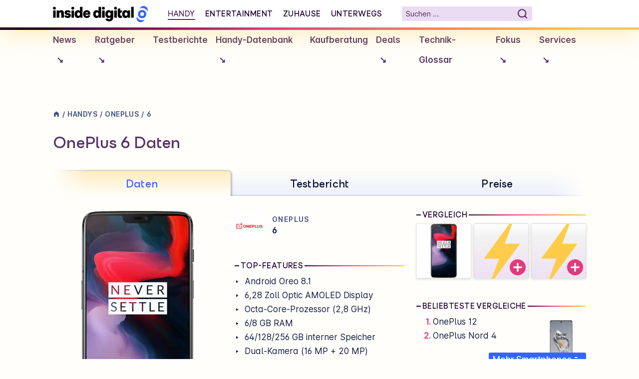

--- FILE ---
content_type: text/html; charset=UTF-8
request_url: https://www.inside-digital.de/handys/oneplus-6
body_size: 62142
content:

<!doctype html >
<!--[if IE 8]>
<html class="ie8" lang="en"> <![endif]-->
<!--[if IE 9]>
<html class="ie9" lang="en"> <![endif]-->
<!--[if gt IE 8]><!-->
<html lang="de"> <!--<![endif]-->
<head>
  <title>OnePlus 6 Datenblatt | alle technischen Daten</title>
  <meta charset="UTF-8"/>
  <meta name="viewport" content="width=1088, user-scalable=no">
  <link rel="pingback" href="https://www.inside-digital.de/xmlrpc.php"/>

    
  <style>
    :root{--color-primary:#06c;--nova-blue:var(--color-primary);--nova-blue-highlight:#2f97ff;--nova-blue-shade:#00356a;--color-primary-accent-1:#0df;--breezy-blue:var(--color-primary-accent-1);--breezy-blue-highlight:#62eaff;--breezy-blue-shade:#00bbd8;--color-primary-accent-2:#0c9;--caribbean-green:var(--color-primary-accent-2);--caribbean-green-highlight:#00f3b6;--caribbean-green-shade:#00a57c;--color-secondary-accent-1:#f66;--cosmopolitan-coral:var(--color-secondary-accent-1);--cosmopolitan-coral-highlight:#ff8d8d;--cosmopolitan-coral-shade:#ff3f3f;--color-secondary-accent-2:#fc0;--tangerine-yellow:var(--color-secondary-accent-2);--tangerine-yellow-highlight:#ffdf4d;--tangerine-yellow-shade:#a80;--enchanting-emerald:#086;--enchanting-emerald-highlight:#00af83;--enchanting-emerald-shade:#006149;--greedy-green:#bf0;--radical-red:#f03;--bursted-burgundy:#603;--bursted-burgundy-highlight:#8d0047;--bursted-burgundy-shade:#3f001f;--luscious-lavender:#9970cc;--luscious-lavender-highlight:#ae8dd6;--luscious-lavender-shade:#7a45bd;--violent-violet:#60c;--violent-violet-highlight:#8d1bff;--violent-violet-shade:#3f007e;--incredible-indigo:#004080;--incredible-indigo-highlight:#0054a7;--incredible-indigo-shade:#002c59;--day-sky:#fefefe;--night-sky:#28323c;--nova-dusk:#105396;--nova-dusk-highlight:#1467b9;--nova-dusk-shade:#0c3f73;--selling-salmon:#ff6f41;--selling-salmon-highlight:#ff8d68;--selling-salmon-shade:#f43b00;--pricey-persimmon:#c54000;--pricey-persimmon-highlight:#ff7b3c;--pricey-persimmon-shade:#772600;--merchant-mandarin:#ffac5b;--merchant-mandarin-highlight:#ffc082;--merchant-mandarin-shade:#ff8e20;--light-steel:#c8d7e6;--color-grey-level-1:#647382;--medium-steel:var(--color-grey-level-1);--color-grey-level-2:#283746;--dark-steel:var(--color-grey-level-2);--color-grey-level-3:#222;--ash-black:var(--color-grey-level-3);--color-grey-level-4:#aaa;--ash-grey:var(--color-grey-level-4);--color-grey-level-5:#f2f2f2;--ash-white:var(--color-grey-level-5);--positive:#0c6;--negative:#c30;--white:#fff;--black:#000;--cta-default:#36f;--cta-default-outline:#07288c;--cta-affiliate:var(--pricey-persimmon);--cta-affiliate-outline:var(--pricey-persimmon-shade);--handy-button:var(--caribbean-green);--handy-button-outline:var(--caribbean-green-shade);--price-button:var(--tangerine-yellow);--price-button-outline:var(--tangerine-yellow-shade);--cta-default-hover:#4e7bff;--cta-affiliate-hover:var(--pricey-persimmon-highlight);--handy-button-hover:var(--caribbean-green-highlight);--price-button-hover:var(--tangerine-yellow-highlight);--youtube:#b00;--linkedin:#0a66c2;--threads:#000;--instagram:#d93175;--facebook:#1878f1;--whatsapp:#25d366;--get-pocket:#fd3c57;--flipboard:#e12828;--telegram:#08c;--mediamarkt:#df0000;--samsung:#1428a0;--ak-off-white:#ffece5;--ak-bg:#ffc9b6;--ak-red:#b53355;--ak-blue:#2731a8;--ak-orange:#ec7936;--ak-green:#44a351;--ak-pink:#ff99e7;--ak-low-red:#c96071;--ak-vibrant-red:#e23448;--ak-dark-red:#81090b;--ak-peach:#f58a82;--pride-black:var(--black);--pride-brown:#623715;--pride-red:#ff1e26;--pride-orange:#fc941e;--pride-yellow:#feff04;--pride-green:#0abd00;--pride-blue:#011899;--pride-purple:#750087;--pride-sky:#75d5e8;--pride-white:var(--white);--pride-rose:#f9b2c5;--leserwahl-2022-primary:#1c0d2f;--leserwahl-2022-secondary:#ffc2de;--leserwahl-2022-signal:#ee5e9f;--valentine:#f4364c;--day-backshade:#fffefb;--avid-azure:#36f;--boreal-blue:#b2c6ff;--ruthless-red:#f36;--mucho-matcha:#9c6;--brave-bramble:#203;--grandiose-grape:#536;--fucking-fuchsia:#e5397b;--tipsy-tiger:#ff6d33;--sublime-sun:#ffcd4a;--heavenly-heather:#b88fcc;--fleek-flamingo:#ff8cb8;--casual-cantaloupe:#ffad8c;--blinding-blonde:#ffe299;--bp-header-daybreak-09:#9e74b3;--slider-navigation-white:#fbfbfb;--slider-navigation-blue:#405080;--sub-pagination-background-white:#f2f5fc;--pagination-slight-bluish-grey:#aeb8d9;--mellow-mauve:#ca97bc;--dewy-dahlia:#dc9eac;--apricot-aura:#eda69c;--sunlit-sand:#ffbf90;--gleaming-gold:#ffd095;--blackish-berry:#292a5a;--dazzling-daffodil:#dcde47}img.id-twemoji{height:1em;margin:0 .05em 0 .1em;vertical-align:-.1em;width:1em}article .td-post-content img.id-twemoji{display:inline;margin:0 .05em 0 .1em}body{background:#fffefb;font-family:Inter,sans-serif;font-feature-settings:"cv11" on,"cv09" on,"cv05" on,"cv04" on,"cv03" on,"cv02" on,"cv01" on;font-style:normal;font-weight:400;text-rendering:optimizeSpeed}@supports(font-variation-settings:normal){body{font-family:Inter var,sans-serif}}h1,h2,h3,h4,h5,h6{font-family:Flink Neue Inside Digital,sans-serif;font-feature-settings:"liga" on;font-style:normal;font-weight:400}b,h2,strong{font-weight:500}.td-main-content-wrap{background:none;padding-bottom:0;position:relative}.td-pb-row{margin-left:-10px;margin-right:-10px}.td-pb-row [class*=td-pb-span]{padding-left:10px;padding-right:10px}.td-crumb-container,.td-pb-row,.wpb_row{background:#fffefb}.tdc-content-wrap .tdc-row:first-child .wpb_row{padding-top:10px}.td-main-page-wrap{padding-top:0}body.td-animation-stack-type0 .post img,body.td-animation-stack-type0 .td-animation-stack .entry-thumb{opacity:1}span.link{color:#06c;cursor:pointer;text-decoration:underline}span.link:hover{color:#f03}span.link:focus{color:#06c}span.link:active{color:#f03}.wp-block-columns{display:flex;gap:2em}.wp-block-columns>*{margin:0}.wp-block-column>.alignleft{float:left;margin-inline-end:2em;margin-inline-start:0}.wp-block-column>.alignright{float:right;margin-inline-end:0;margin-inline-start:2em}.wp-block-column>.aligncenter{margin-left:auto!important;margin-right:auto!important}@media(min-width:768px){#td-outer-wrap{overflow:visible!important}.td-page-content .wp-block-columns:not(.not-sticky)>.wp-block-column{align-self:flex-start;height:100%;position:sticky;top:0}}.grecaptcha-badge,.inv-recaptcha-holder{display:none}.ih-header .td-header-menu-wrap-full{background:none;box-shadow:0 5px 50px 0 rgba(255,205,74,.4);height:60px!important}.ih-header .td-header-menu-wrap .td-pb-row{background:#fff}.ih-header .td-header-menu-wrap.td-affix{-webkit-backdrop-filter:blur(5px);backdrop-filter:blur(5px);background:hsla(0,0%,100%,.8)}.ih-header .td-header-menu-wrap.td-affix #header-branding{z-index:1000}.ih-header .td-header-menu-wrap.td-affix .sf-menu>li>a{line-height:15px!important}.ih-header .td-header-menu-wrap.td-affix .td-pb-row{background:none}.ih-header .td-pb-span12.td-header-main-menu{align-items:center;display:flex;float:none;height:55px;justify-content:space-between}.ih-header .td-pb-span12.td-header-main-menu #cleverpush-bell-container{height:26px;margin:0 26px;width:26px}.ih-header .td-pb-span12.td-header-main-menu #cleverpush-bell-container .icon-cleverpush{background:url(/wp-content/themes/Newspaper-child/images/bellbtn.svg) no-repeat -3px;display:none;height:100%;width:100%}.ih-header .td-pb-span12.td-header-main-menu .td-header-sp-logo{height:55px;width:190px}.ih-header .td-pb-span12.td-header-main-menu .td-header-sp-logo .td-main-logo{background:url(/wp-content/themes/Newspaper-child/images/design/svg/inside-digital_logo_positive.svg?v=20231218v2) no-repeat;background-position:-10px 50%;display:block;height:55px}.ih-header .td-pb-span12.td-header-main-menu .main-menu>li>a{color:#203;display:block;font-family:Flink Neue Inside Digital,sans-serif;font-feature-settings:"case" on;font-feature-settings:"liga" on;font-size:15px;font-style:normal;font-weight:500;letter-spacing:.45px;line-height:15px;margin:0;padding:20px 10px;text-transform:uppercase}.ih-header .td-pb-span12.td-header-main-menu .main-menu>li>a:before{bottom:15px;content:"";display:block;height:2px;position:absolute;width:calc(100% - 20px)}.ih-header .td-pb-span12.td-header-main-menu .main-menu>li>a:hover{color:#991749!important}.ih-header .td-pb-span12.td-header-main-menu .main-menu>li>a:hover:before{background-color:#991749!important}.ih-header .td-pb-span12.td-header-main-menu .main-menu>li>a .td-icon-menu-down,.ih-header .td-pb-span12.td-header-main-menu .main-menu>li>a:after{display:none}.ih-header .td-pb-span12.td-header-main-menu .main-menu>li.current_page_item>a,.ih-header .td-pb-span12.td-header-main-menu .main-menu>li.current_page_parent>a{color:#536}.ih-header .td-pb-span12.td-header-main-menu .main-menu>li.current_page_item>a:before,.ih-header .td-pb-span12.td-header-main-menu .main-menu>li.current_page_parent>a:before{background-color:#536}.ih-header .td-pb-span12.td-header-main-menu .main-menu>li>ul{background:#536;border-bottom:2px solid #536;border-top:5px solid #536}.ih-header .td-pb-span12.td-header-main-menu .main-menu>li>ul li>a,.ih-header .td-pb-span12.td-header-main-menu .main-menu>li>ul li>span{background:#536;color:#fff}.ih-header .td-pb-span12.td-header-main-menu .main-menu>li>ul li.current_page_item>a,.ih-header .td-pb-span12.td-header-main-menu .main-menu>li>ul li.current_page_item>span,.ih-header .td-pb-span12.td-header-main-menu .main-menu>li>ul li.current_page_parent>a,.ih-header .td-pb-span12.td-header-main-menu .main-menu>li>ul li.current_page_parent>span,.ih-header .td-pb-span12.td-header-main-menu .main-menu>li>ul li.sfHover>a,.ih-header .td-pb-span12.td-header-main-menu .main-menu>li>ul li.sfHover>span,.ih-header .td-pb-span12.td-header-main-menu .main-menu>li>ul li>a:hover,.ih-header .td-pb-span12.td-header-main-menu .main-menu>li>ul li>span:hover{background:#fff;color:#536}.ih-header .td-pb-span12.td-header-main-menu .main-menu>li>ul ul{background:#fff;border-bottom:2px solid #b88fcc;border-top:5px solid #b88fcc}.ih-header .td-pb-span12.td-header-main-menu .main-menu>li>ul ul li>a,.ih-header .td-pb-span12.td-header-main-menu .main-menu>li>ul ul li>span{background:#fff;color:#536}.ih-header .td-pb-span12.td-header-main-menu .main-menu>li>ul ul li.current_page_item>a,.ih-header .td-pb-span12.td-header-main-menu .main-menu>li>ul ul li.current_page_item>span,.ih-header .td-pb-span12.td-header-main-menu .main-menu>li>ul ul li.current_page_parent>a,.ih-header .td-pb-span12.td-header-main-menu .main-menu>li>ul ul li.current_page_parent>span,.ih-header .td-pb-span12.td-header-main-menu .main-menu>li>ul ul li.sfHover>a,.ih-header .td-pb-span12.td-header-main-menu .main-menu>li>ul ul li.sfHover>span,.ih-header .td-pb-span12.td-header-main-menu .main-menu>li>ul ul li>a:hover,.ih-header .td-pb-span12.td-header-main-menu .main-menu>li>ul ul li>span:hover{background:#b88fcc;color:#fff}.ih-header .td-pb-span12.td-header-main-menu .main-menu>li.sfHover>ul,.ih-header .td-pb-span12.td-header-main-menu .main-menu>li:hover>ul{top:55px}.ih-header .header-base-colorline,.ih-header .header-inline-colorline{height:5px;width:100%}.ih-header .header-base-colorline{background:linear-gradient(90deg,#203,#203 50%,#ffcd4a 0,#ffcd4a)}.ih-header .header-inline-colorline{background:linear-gradient(90deg,#203,#e5397b 40%,#ffcd4a);bottom:-5px;position:absolute}.ih-header .td-header-sub-menu-wrap{background-color:#fffefb;padding-bottom:5px}.ih-header .td-header-sub-menu-wrap .td-pb-row{background:none}.ih-header .td-header-sub-menu-wrap .sub-menu .sub-menu-links{display:flex}.ih-header .td-header-sub-menu-wrap .sub-menu .sub-menu-links>li{height:40px;line-height:40px;list-style-type:none}.ih-header .td-header-sub-menu-wrap .sub-menu .sub-menu-links>li>a{color:#536;font-size:17px;font-weight:600;line-height:40px;padding:0 8px;text-transform:none}.ih-header .td-header-sub-menu-wrap .sub-menu .sub-menu-links>li>a:after{display:none}.ih-header .td-header-sub-menu-wrap .sub-menu .sub-menu-links>li>a i{margin-left:5px}.ih-header .td-header-sub-menu-wrap .sub-menu .sub-menu-links>li>a i:before{content:"↘";font-size:17px;font-weight:600;line-height:40px}.ih-header .td-header-sub-menu-wrap .sub-menu .sub-menu-links>li>a:hover{color:#991749}.ih-header .td-header-sub-menu-wrap .sub-menu .sub-menu-links>li.current_page_item>a,.ih-header .td-header-sub-menu-wrap .sub-menu .sub-menu-links>li.current_page_parent>a{color:#203}.ih-header .td-header-sub-menu-wrap .sub-menu .sub-menu-links>li:first-child>a{padding-left:0}.ih-header .td-header-sub-menu-wrap .sub-menu .sub-menu-links>li:last-child>a{padding-right:0}.ih-header .td-header-sub-menu-wrap .sub-menu .sub-menu-links>li:nth-last-child(-n+3)>ul{left:unset;right:0}.ih-header .td-header-sub-menu-wrap .sub-menu .sub-menu-links>li.pulse a{color:#f36}.ih-header .td-header-sub-menu-wrap .sub-menu .sub-menu-links>li.pulse a:hover{text-shadow:0 0 8px rgba(255,51,102,.75)}.ih-header .td-header-sub-menu-wrap .sub-menu .sub-menu-links>li.pulse a:before{animation:pulse-animation 2s infinite;background-color:#f36;border-radius:50%;box-shadow:0 0 1px 1px rgba(255,0,51,0);content:"";display:inline-block;height:6px;margin:3px 10px 3px 3px;width:6px}@keyframes pulse-animation{1%{box-shadow:0 0 0 0 rgba(255,51,102,.5)}to{box-shadow:0 0 0 10px rgba(255,51,102,0)}}.ih-header .td-header-sub-menu-wrap .sub-menu .sub-menu-links>li>ul{background:#536;border-bottom:2px solid #536;border-top:5px solid #536;left:0;padding:0}.ih-header .td-header-sub-menu-wrap .sub-menu .sub-menu-links>li>ul li>a,.ih-header .td-header-sub-menu-wrap .sub-menu .sub-menu-links>li>ul li>span{background:#536;color:#fff}.ih-header .td-header-sub-menu-wrap .sub-menu .sub-menu-links>li>ul li.current_page_item>a,.ih-header .td-header-sub-menu-wrap .sub-menu .sub-menu-links>li>ul li.current_page_item>span,.ih-header .td-header-sub-menu-wrap .sub-menu .sub-menu-links>li>ul li.current_page_parent>a,.ih-header .td-header-sub-menu-wrap .sub-menu .sub-menu-links>li>ul li.current_page_parent>span,.ih-header .td-header-sub-menu-wrap .sub-menu .sub-menu-links>li>ul li.sfHover>a,.ih-header .td-header-sub-menu-wrap .sub-menu .sub-menu-links>li>ul li.sfHover>span,.ih-header .td-header-sub-menu-wrap .sub-menu .sub-menu-links>li>ul li>a:hover,.ih-header .td-header-sub-menu-wrap .sub-menu .sub-menu-links>li>ul li>span:hover{background:#fff;color:#536}.ih-header .td-header-sub-menu-wrap .sub-menu .sub-menu-links>li>ul ul{background:#fff;border-bottom:2px solid #b88fcc;border-top:5px solid #b88fcc}.ih-header .td-header-sub-menu-wrap .sub-menu .sub-menu-links>li>ul ul li>a,.ih-header .td-header-sub-menu-wrap .sub-menu .sub-menu-links>li>ul ul li>span{background:#fff;color:#536}.ih-header .td-header-sub-menu-wrap .sub-menu .sub-menu-links>li>ul ul li.current_page_item>a,.ih-header .td-header-sub-menu-wrap .sub-menu .sub-menu-links>li>ul ul li.current_page_item>span,.ih-header .td-header-sub-menu-wrap .sub-menu .sub-menu-links>li>ul ul li.current_page_parent>a,.ih-header .td-header-sub-menu-wrap .sub-menu .sub-menu-links>li>ul ul li.current_page_parent>span,.ih-header .td-header-sub-menu-wrap .sub-menu .sub-menu-links>li>ul ul li.sfHover>a,.ih-header .td-header-sub-menu-wrap .sub-menu .sub-menu-links>li>ul ul li.sfHover>span,.ih-header .td-header-sub-menu-wrap .sub-menu .sub-menu-links>li>ul ul li>a:hover,.ih-header .td-header-sub-menu-wrap .sub-menu .sub-menu-links>li>ul ul li>span:hover{background:#b88fcc;color:#fff}.ih-header .td-header-sub-menu-wrap .sub-menu .sub-menu-links>li.sfHover>ul,.ih-header .td-header-sub-menu-wrap .sub-menu .sub-menu-links>li:hover ul{top:auto}.ih-header .sf-menu>li>ul.sub-menu{left:0}.ih-header .sf-menu>li.menu-item ul{width:270px!important;z-index:1000}.ih-header .sf-menu>li.menu-item ul li.menu-item>a,.ih-header .sf-menu>li.menu-item ul li.menu-item>span{cursor:pointer;display:block;font-size:17px;line-height:28px;padding:4px 15px}.ih-header .sf-menu>li.menu-item ul li.menu-item>a i.td-icon-menu-down,.ih-header .sf-menu>li.menu-item ul li.menu-item>span i.td-icon-menu-down{margin-top:0;padding-left:0;position:static}.ih-header .sf-menu>li.menu-item ul li.menu-item>a i.td-icon-menu-down:before,.ih-header .sf-menu>li.menu-item ul li.menu-item>span i.td-icon-menu-down:before{content:"→";font-size:17px;line-height:28px}.ih-header .sf-menu .sub-menu .sub-menu{top:-5px!important}
  </style>

    <script type="text/javascript" data-description="sourcepoint configuration">
    !function () { var e = function () { var e, t = "__tcfapiLocator", a = [], n = window; for (; n;) { try { if (n.frames[t]) { e = n; break } } catch (e) { } if (n === window.top) break; n = n.parent } e || (!function e() { var a = n.document, r = !!n.frames[t]; if (!r) if (a.body) { var i = a.createElement("iframe"); i.style.cssText = "display:none", i.name = t, a.body.appendChild(i) } else setTimeout(e, 5); return !r }(), n.__tcfapi = function () { for (var e, t = arguments.length, n = new Array(t), r = 0; r < t; r++)n[r] = arguments[r]; if (!n.length) return a; if ("setGdprApplies" === n[0]) n.length > 3 && 2 === parseInt(n[1], 10) && "boolean" == typeof n[3] && (e = n[3], "function" == typeof n[2] && n[2]("set", !0)); else if ("ping" === n[0]) { var i = { gdprApplies: e, cmpLoaded: !1, cmpStatus: "stub" }; "function" == typeof n[2] && n[2](i) } else a.push(n) }, n.addEventListener("message", (function (e) { var t = "string" == typeof e.data, a = {}; try { a = t ? JSON.parse(e.data) : e.data } catch (e) { } var n = a.__tcfapiCall; n && window.__tcfapi(n.command, n.version, (function (a, r) { var i = { __tcfapiReturn: { returnValue: a, success: r, callId: n.callId } }; t && (i = JSON.stringify(i)), e.source.postMessage(i, "*") }), n.parameter) }), !1)) }; "undefined" != typeof module ? module.exports = e : e() }();
    window._sp_ = {
        config: {
            accountId: 1343,
            wrapperAPIOrigin: "https://wrapper-api.sp-prod.net/tcfv2",
            mmsDomain: "https://spp.inside-digital.de",
            events: {
                onConsentReady: function(consentUUID, euconsent, consentStatus) {
                    if (consentStatus && consentStatus.consentedToAll === true) {
                        if (window.jQuery === undefined) {
                            document.addEventListener('DOMContentLoaded', function () {
                                checkForConsentedVendors();
                            });
                        } else {
                            checkForConsentedVendors();
                        }
                    }
                }
            },
            baseEndpoint: 'https://cdn.privacy-mgmt.com',
            isSPA: true,
            targetingParams: {
                acps: 'false'
            }
        }
    };
</script>
<script type="text/javascript" src="/wp-content/plugins/iim/assets/js/consentVendors.js"></script>

<script>
    var contentpassData = {
        contentpassId: '3f366e87',
        contentpassBaseUrl: 'https://cp.inside-digital.de'
    };
    function loadSourcepointScript() {
        let scriptSp = document.createElement('script');
        scriptSp.setAttribute('type', 'text/javascript');
        scriptSp.setAttribute('src', 'https://gdpr-tcfv2.sp-prod.net/wrapperMessagingWithoutDetection.js');
        document.head.appendChild(scriptSp);
        let scriptCp = document.createElement('script');
        scriptCp.setAttribute('type', 'text/javascript');
        scriptCp.setAttribute('src', '/wp-content/plugins/iim/assets/js/mfcp.js');
        document.head.appendChild(scriptCp);
    }

    document.addEventListener("DOMContentLoaded", function() {
        setTimeout(loadSourcepointScript, 500);
    });
</script>
    <meta name='robots' content='index, follow, max-image-preview:large, max-snippet:-1, max-video-preview:-1' />

	<!-- This site is optimized with the Yoast SEO Premium plugin v26.6 (Yoast SEO v26.6) - https://yoast.com/wordpress/plugins/seo/ -->
	<meta name="description" content="Alle technischen Daten und Features des OnePlus 6 ✓ Hier findest du alle Daten, Tests und Preise zum OnePlus 6. Jetzt informieren und vergleichen!" />
	<link rel="canonical" href="https://www.inside-digital.de/handys/oneplus-6" />
	<meta property="og:locale" content="de_DE" />
	<meta property="og:type" content="article" />
	<meta property="og:title" content="OnePlus 6 Datenblatt | alle technischen Daten" />
	<meta property="og:description" content="Alle technischen Daten und Features des OnePlus 6 ✓ Hier findest du alle Daten, Tests und Preise zum OnePlus 6. Jetzt informieren und vergleichen!" />
	<meta property="og:url" content="https://www.inside-digital.de/handys/oneplus-6" />
	<meta property="og:site_name" content="inside digital" />
	<meta property="article:publisher" content="https://www.facebook.com/insidedigitalDE/" />
	<meta property="article:modified_time" content="2018-09-21T12:23:25+00:00" />
	<meta property="og:image" content="https://www.inside-digital.de/img/oneplus_6_front.png" />
	<meta property="og:image:width" content="920" />
	<meta property="og:image:height" content="1840" />
	<meta property="og:image:type" content="image/png" />
	<meta name="twitter:card" content="summary_large_image" />
	<script type="application/ld+json" class="yoast-schema-graph">{"@context":"https://schema.org","@graph":[{"@type":"WebPage","@id":"https://www.inside-digital.de/handys/oneplus-6","url":"https://www.inside-digital.de/handys/oneplus-6","name":"OnePlus 6 &#187; inside digital","isPartOf":{"@id":"https://www.inside-digital.de/#website"},"datePublished":"2018-04-10T09:27:54+00:00","dateModified":"2018-09-21T12:23:25+00:00","breadcrumb":{"@id":"https://www.inside-digital.de/handys/oneplus-6#breadcrumb"},"inLanguage":"de","potentialAction":[{"@type":"ReadAction","target":["https://www.inside-digital.de/handys/oneplus-6"]}]},{"@type":"BreadcrumbList","name":"Breadcrumb","@id":"https://www.inside-digital.de/handys/oneplus-6#breadcrumb","itemListElement":[{"@type":"ListItem","position":1,"name":"Startseite","item":"https://www.inside-digital.de/"},{"@type":"ListItem","position":2,"name":"Smartphones","item":"https://www.inside-digital.de/handys"},{"@type":"ListItem","position":3,"name":"OnePlus","item":"https://www.inside-digital.de/hersteller/oneplus"},{"@type":"ListItem","position":4,"name":"6"}]},{"@type":"WebSite","@id":"https://www.inside-digital.de/#website","url":"https://www.inside-digital.de/","name":"inside digital","description":"Freu dich auf Morgen","publisher":{"@id":"https://www.inside-digital.de/#organization"},"potentialAction":[{"@type":"SearchAction","target":{"@type":"EntryPoint","urlTemplate":"https://www.inside-digital.de/?s={search_term_string}"},"query-input":{"@type":"PropertyValueSpecification","valueRequired":true,"valueName":"search_term_string"}}],"inLanguage":"de"},{"@type":"Organization","@id":"https://www.inside-digital.de/#organization","name":"inside digital","url":"https://www.inside-digital.de/","logo":{"@type":"ImageObject","inLanguage":"de","@id":"https://www.inside-digital.de/#/schema/logo/image/","url":"https://www.inside-digital.de/img/inside-digital-logo-circle.png","contentUrl":"https://www.inside-digital.de/img/inside-digital-logo-circle.png","width":60,"height":60,"caption":"inside digital"},"image":{"@id":"https://www.inside-digital.de/#/schema/logo/image/"},"sameAs":["https://www.facebook.com/insidedigitalDE/","https://www.instagram.com/inside_digital/","https://www.youtube.com/c/insidedigital","https://de.wikipedia.org/wiki/Inside_Digital","https://de.linkedin.com/company/inside-digital-gmbh","https://www.tiktok.com/@insidedigital","https://www.wikidata.org/wiki/Q105296682"],"email":"hive@beebuzz.media","telephone":"+49 2232 50446 60","legalName":"beebuzz media GmbH","foundingDate":"2003-08-08","numberOfEmployees":{"@type":"QuantitativeValue","minValue":"51","maxValue":"200"}},{"@type":"Product","@id":"https://www.inside-digital.de/handys/oneplus-6#product","url":"https://www.inside-digital.de/handys/oneplus-6","name":"OnePlus 6","sku":"id4399","description":"Das OnePlus 6 ist das aktuelle Flaggschiff des chinesischen Aufsteigers OnePlus und will mit High-Tech zu bezahlbaren Preisen überzeugen. Das Handy ist mit einem 6,28 Zoll großen Display ausgestattet und bietet eine Auflösung von 1.080 x 2.280 Pixeln. Unter der Haube arbeitet ein Octa-Core-Prozessor, der mit bis zu 2,8 GHz taktet. Die Dual-Haupkamera mit einer Auflösung von 16 beziehungsweise 20 Megapixeln bietet eine Kombination aus hoher Auflösung und Reaktionsschnelligkeit.  Die Frontkamera löst mit 16 Megapixeln auf und ist mit einem Lächeln-Erkennungsmodus sowie mit einer Gesichtsverschönerungs-Funktionen ausgestattet. Das OnePlus 6 steht in drei Varianten zur Auswahl: 6 GB RAM / 64 GB interner Speicher, 8 GB RAM / 128 GB interner Speicher und 8 GB RAM /256 GB interner Speicher.","brand":{"@type":"Brand","name":"OnePlus"},"manufacturer":{"@type":"Organization","name":"OnePlus"},"model":"6","category":"Smartphones","image":"https://www.inside-digital.de/img/oneplus_6_front.png?class=dyndb-230-1-2","aggregateRating":{"@type":"AggregateRating","ratingValue":2.5,"bestRating":5,"worstRating":0,"ratingCount":2},"review":{"@type":"Review","name":"Testbericht für das Review OnePlus 6","author":{"@type":"Person","name":"Blasius Kawalkowski"},"reviewRating":{"@type":"Rating","ratingValue":4.5,"bestRating":5,"worstRating":0},"positiveNotes":{"@type":"ItemList","name":"Vorteile","itemListElement":[{"@type":"ListItem","position":1,"name":"Blitzschnell"},{"@type":"ListItem","position":2,"name":"Herausragende Kamera"},{"@type":"ListItem","position":3,"name":"Exzellentes Display"},{"@type":"ListItem","position":4,"name":"Design mit Extra-Kniff"}]},"negativeNotes":{"@type":"ItemList","name":"Nachteile","itemListElement":[{"@type":"ListItem","position":1,"name":"Akku nicht auf Top-Niveau"},{"@type":"ListItem","position":2,"name":"Keine Speichererweiterung"},{"@type":"ListItem","position":3,"name":"Kein kabelloses Aufladen möglich"},{"@type":"ListItem","position":4,"name":"Lautsprecher allenfalls Durchschnitt"},{"@type":"ListItem","position":5,"name":"Nicht wasserdicht"}]}}}]}</script>
	<!-- / Yoast SEO Premium plugin. -->


<link rel='dns-prefetch' href='//www.inside-digital.de' />
<link rel='dns-prefetch' href='//www.googletagmanager.com' />
<link rel='dns-prefetch' href='//static.cleverpush.com' />
<link rel='dns-prefetch' href='//gdpr-tcfv2.sp-prod.net' />
<link rel='dns-prefetch' href='//adservice.google.de' />
<link rel='dns-prefetch' href='//googleads.g.doubleclick.net' />
<link rel='dns-prefetch' href='//pagead2.googlesyndication.com' />
<link rel="alternate" type="application/rss+xml" title="inside digital &raquo; Feed" href="https://www.inside-digital.de/feed" />
<style id='wp-img-auto-sizes-contain-inline-css' type='text/css'>
img:is([sizes=auto i],[sizes^="auto," i]){contain-intrinsic-size:3000px 1500px}
/*# sourceURL=wp-img-auto-sizes-contain-inline-css */
</style>
<style id='wp-block-library-inline-css' type='text/css'>
:root{--wp-block-synced-color:#7a00df;--wp-block-synced-color--rgb:122,0,223;--wp-bound-block-color:var(--wp-block-synced-color);--wp-editor-canvas-background:#ddd;--wp-admin-theme-color:#007cba;--wp-admin-theme-color--rgb:0,124,186;--wp-admin-theme-color-darker-10:#006ba1;--wp-admin-theme-color-darker-10--rgb:0,107,160.5;--wp-admin-theme-color-darker-20:#005a87;--wp-admin-theme-color-darker-20--rgb:0,90,135;--wp-admin-border-width-focus:2px}@media (min-resolution:192dpi){:root{--wp-admin-border-width-focus:1.5px}}.wp-element-button{cursor:pointer}:root .has-very-light-gray-background-color{background-color:#eee}:root .has-very-dark-gray-background-color{background-color:#313131}:root .has-very-light-gray-color{color:#eee}:root .has-very-dark-gray-color{color:#313131}:root .has-vivid-green-cyan-to-vivid-cyan-blue-gradient-background{background:linear-gradient(135deg,#00d084,#0693e3)}:root .has-purple-crush-gradient-background{background:linear-gradient(135deg,#34e2e4,#4721fb 50%,#ab1dfe)}:root .has-hazy-dawn-gradient-background{background:linear-gradient(135deg,#faaca8,#dad0ec)}:root .has-subdued-olive-gradient-background{background:linear-gradient(135deg,#fafae1,#67a671)}:root .has-atomic-cream-gradient-background{background:linear-gradient(135deg,#fdd79a,#004a59)}:root .has-nightshade-gradient-background{background:linear-gradient(135deg,#330968,#31cdcf)}:root .has-midnight-gradient-background{background:linear-gradient(135deg,#020381,#2874fc)}:root{--wp--preset--font-size--normal:16px;--wp--preset--font-size--huge:42px}.has-regular-font-size{font-size:1em}.has-larger-font-size{font-size:2.625em}.has-normal-font-size{font-size:var(--wp--preset--font-size--normal)}.has-huge-font-size{font-size:var(--wp--preset--font-size--huge)}.has-text-align-center{text-align:center}.has-text-align-left{text-align:left}.has-text-align-right{text-align:right}.has-fit-text{white-space:nowrap!important}#end-resizable-editor-section{display:none}.aligncenter{clear:both}.items-justified-left{justify-content:flex-start}.items-justified-center{justify-content:center}.items-justified-right{justify-content:flex-end}.items-justified-space-between{justify-content:space-between}.screen-reader-text{border:0;clip-path:inset(50%);height:1px;margin:-1px;overflow:hidden;padding:0;position:absolute;width:1px;word-wrap:normal!important}.screen-reader-text:focus{background-color:#ddd;clip-path:none;color:#444;display:block;font-size:1em;height:auto;left:5px;line-height:normal;padding:15px 23px 14px;text-decoration:none;top:5px;width:auto;z-index:100000}html :where(.has-border-color){border-style:solid}html :where([style*=border-top-color]){border-top-style:solid}html :where([style*=border-right-color]){border-right-style:solid}html :where([style*=border-bottom-color]){border-bottom-style:solid}html :where([style*=border-left-color]){border-left-style:solid}html :where([style*=border-width]){border-style:solid}html :where([style*=border-top-width]){border-top-style:solid}html :where([style*=border-right-width]){border-right-style:solid}html :where([style*=border-bottom-width]){border-bottom-style:solid}html :where([style*=border-left-width]){border-left-style:solid}html :where(img[class*=wp-image-]){height:auto;max-width:100%}:where(figure){margin:0 0 1em}html :where(.is-position-sticky){--wp-admin--admin-bar--position-offset:var(--wp-admin--admin-bar--height,0px)}@media screen and (max-width:600px){html :where(.is-position-sticky){--wp-admin--admin-bar--position-offset:0px}}

/*# sourceURL=wp-block-library-inline-css */
</style><style id='global-styles-inline-css' type='text/css'>
:root{--wp--preset--aspect-ratio--square: 1;--wp--preset--aspect-ratio--4-3: 4/3;--wp--preset--aspect-ratio--3-4: 3/4;--wp--preset--aspect-ratio--3-2: 3/2;--wp--preset--aspect-ratio--2-3: 2/3;--wp--preset--aspect-ratio--16-9: 16/9;--wp--preset--aspect-ratio--9-16: 9/16;--wp--preset--gradient--vivid-cyan-blue-to-vivid-purple: linear-gradient(135deg,rgb(6,147,227) 0%,rgb(155,81,224) 100%);--wp--preset--gradient--light-green-cyan-to-vivid-green-cyan: linear-gradient(135deg,rgb(122,220,180) 0%,rgb(0,208,130) 100%);--wp--preset--gradient--luminous-vivid-amber-to-luminous-vivid-orange: linear-gradient(135deg,rgb(252,185,0) 0%,rgb(255,105,0) 100%);--wp--preset--gradient--luminous-vivid-orange-to-vivid-red: linear-gradient(135deg,rgb(255,105,0) 0%,rgb(207,46,46) 100%);--wp--preset--gradient--very-light-gray-to-cyan-bluish-gray: linear-gradient(135deg,rgb(238,238,238) 0%,rgb(169,184,195) 100%);--wp--preset--gradient--cool-to-warm-spectrum: linear-gradient(135deg,rgb(74,234,220) 0%,rgb(151,120,209) 20%,rgb(207,42,186) 40%,rgb(238,44,130) 60%,rgb(251,105,98) 80%,rgb(254,248,76) 100%);--wp--preset--gradient--blush-light-purple: linear-gradient(135deg,rgb(255,206,236) 0%,rgb(152,150,240) 100%);--wp--preset--gradient--blush-bordeaux: linear-gradient(135deg,rgb(254,205,165) 0%,rgb(254,45,45) 50%,rgb(107,0,62) 100%);--wp--preset--gradient--luminous-dusk: linear-gradient(135deg,rgb(255,203,112) 0%,rgb(199,81,192) 50%,rgb(65,88,208) 100%);--wp--preset--gradient--pale-ocean: linear-gradient(135deg,rgb(255,245,203) 0%,rgb(182,227,212) 50%,rgb(51,167,181) 100%);--wp--preset--gradient--electric-grass: linear-gradient(135deg,rgb(202,248,128) 0%,rgb(113,206,126) 100%);--wp--preset--gradient--midnight: linear-gradient(135deg,rgb(2,3,129) 0%,rgb(40,116,252) 100%);--wp--preset--font-size--small: 13px;--wp--preset--font-size--medium: 20px;--wp--preset--font-size--large: 36px;--wp--preset--font-size--x-large: 42px;--wp--preset--spacing--20: 0.44rem;--wp--preset--spacing--30: 0.67rem;--wp--preset--spacing--40: 1rem;--wp--preset--spacing--50: 1.5rem;--wp--preset--spacing--60: 2.25rem;--wp--preset--spacing--70: 3.38rem;--wp--preset--spacing--80: 5.06rem;--wp--preset--shadow--natural: 6px 6px 9px rgba(0, 0, 0, 0.2);--wp--preset--shadow--deep: 12px 12px 50px rgba(0, 0, 0, 0.4);--wp--preset--shadow--sharp: 6px 6px 0px rgba(0, 0, 0, 0.2);--wp--preset--shadow--outlined: 6px 6px 0px -3px rgb(255, 255, 255), 6px 6px rgb(0, 0, 0);--wp--preset--shadow--crisp: 6px 6px 0px rgb(0, 0, 0);}:where(.is-layout-flex){gap: 0.5em;}:where(.is-layout-grid){gap: 0.5em;}body .is-layout-flex{display: flex;}.is-layout-flex{flex-wrap: wrap;align-items: center;}.is-layout-flex > :is(*, div){margin: 0;}body .is-layout-grid{display: grid;}.is-layout-grid > :is(*, div){margin: 0;}:where(.wp-block-columns.is-layout-flex){gap: 2em;}:where(.wp-block-columns.is-layout-grid){gap: 2em;}:where(.wp-block-post-template.is-layout-flex){gap: 1.25em;}:where(.wp-block-post-template.is-layout-grid){gap: 1.25em;}.has-vivid-cyan-blue-to-vivid-purple-gradient-background{background: var(--wp--preset--gradient--vivid-cyan-blue-to-vivid-purple) !important;}.has-light-green-cyan-to-vivid-green-cyan-gradient-background{background: var(--wp--preset--gradient--light-green-cyan-to-vivid-green-cyan) !important;}.has-luminous-vivid-amber-to-luminous-vivid-orange-gradient-background{background: var(--wp--preset--gradient--luminous-vivid-amber-to-luminous-vivid-orange) !important;}.has-luminous-vivid-orange-to-vivid-red-gradient-background{background: var(--wp--preset--gradient--luminous-vivid-orange-to-vivid-red) !important;}.has-very-light-gray-to-cyan-bluish-gray-gradient-background{background: var(--wp--preset--gradient--very-light-gray-to-cyan-bluish-gray) !important;}.has-cool-to-warm-spectrum-gradient-background{background: var(--wp--preset--gradient--cool-to-warm-spectrum) !important;}.has-blush-light-purple-gradient-background{background: var(--wp--preset--gradient--blush-light-purple) !important;}.has-blush-bordeaux-gradient-background{background: var(--wp--preset--gradient--blush-bordeaux) !important;}.has-luminous-dusk-gradient-background{background: var(--wp--preset--gradient--luminous-dusk) !important;}.has-pale-ocean-gradient-background{background: var(--wp--preset--gradient--pale-ocean) !important;}.has-electric-grass-gradient-background{background: var(--wp--preset--gradient--electric-grass) !important;}.has-midnight-gradient-background{background: var(--wp--preset--gradient--midnight) !important;}.has-small-font-size{font-size: var(--wp--preset--font-size--small) !important;}.has-medium-font-size{font-size: var(--wp--preset--font-size--medium) !important;}.has-large-font-size{font-size: var(--wp--preset--font-size--large) !important;}.has-x-large-font-size{font-size: var(--wp--preset--font-size--x-large) !important;}
/*# sourceURL=global-styles-inline-css */
</style>

<style id='classic-theme-styles-inline-css' type='text/css'>
/*! This file is auto-generated */
.wp-block-button__link{color:#fff;background-color:#32373c;border-radius:9999px;box-shadow:none;text-decoration:none;padding:calc(.667em + 2px) calc(1.333em + 2px);font-size:1.125em}.wp-block-file__button{background:#32373c;color:#fff;text-decoration:none}
/*# sourceURL=/wp-includes/css/classic-themes.min.css */
</style>
<link rel='stylesheet' id='foobox-free-min-css' href='https://www.inside-digital.de/wp-content/plugins/foobox-image-lightbox/free/css/foobox.free.min.css?ver=2.7.35' type='text/css' media='all' />
<link rel='stylesheet' id='thumbs_rating_styles-css' href='https://www.inside-digital.de/wp-content/plugins/iim-thumbs-rating/css/style.css?ver=1.0.0' type='text/css' media='all' />
<link rel='stylesheet' id='ppress-frontend-css' href='https://www.inside-digital.de/wp-content/plugins/wp-user-avatar/assets/css/frontend.min.css?ver=4.16.8' type='text/css' media='all' />
<link rel='stylesheet' id='ppress-flatpickr-css' href='https://www.inside-digital.de/wp-content/plugins/wp-user-avatar/assets/flatpickr/flatpickr.min.css?ver=4.16.8' type='text/css' media='all' />
<link rel='stylesheet' id='ppress-select2-css' href='https://www.inside-digital.de/wp-content/plugins/wp-user-avatar/assets/select2/select2.min.css?ver=e6db4aabfd431bb5fa660812e1ef06e7' type='text/css' media='all' />
<link rel='stylesheet' id='ep_general_styles-css' href='https://www.inside-digital.de/wp-content/plugins/elasticpress/dist/css/general-styles.css?ver=66295efe92a630617c00' type='text/css' media='all' />
<link rel='stylesheet' id='td-theme-css' href='https://www.inside-digital.de/wp-content/themes/Newspaper/style.min.css?ver=1701791926' type='text/css' media='all' />
<link rel='stylesheet' id='td-theme-child-css' href='https://www.inside-digital.de/wp-content/themes/Newspaper-child/css/style.min.css?ver=1768909257' type='text/css' media='all' />
<link rel='stylesheet' id='post-styles-css' href='https://www.inside-digital.de/wp-content/themes/Newspaper-child/css/pages/post.min.css?ver=1769613885' type='text/css' media='all' />
<link rel='stylesheet' id='comment-styles-css' href='https://www.inside-digital.de/wp-content/themes/Newspaper-child/css/components/comments.min.css?ver=1761007714' type='text/css' media='all' />
<link rel='stylesheet' id='tablepress-default-css' href='https://www.inside-digital.de/wp-content/plugins/tablepress-premium/css/build/default.css?ver=3.2.6' type='text/css' media='all' />
<link rel='stylesheet' id='tablepress-datatables-buttons-css' href='https://www.inside-digital.de/wp-content/plugins/tablepress-premium/modules/css/build/datatables.buttons.css?ver=3.2.6' type='text/css' media='all' />
<link rel='stylesheet' id='tablepress-datatables-fixedheader-css' href='https://www.inside-digital.de/wp-content/plugins/tablepress-premium/modules/css/build/datatables.fixedheader.css?ver=3.2.6' type='text/css' media='all' />
<link rel='stylesheet' id='tablepress-datatables-fixedcolumns-css' href='https://www.inside-digital.de/wp-content/plugins/tablepress-premium/modules/css/build/datatables.fixedcolumns.css?ver=3.2.6' type='text/css' media='all' />
<link rel='stylesheet' id='tablepress-datatables-scroll-buttons-css' href='https://www.inside-digital.de/wp-content/plugins/tablepress-premium/modules/css/build/datatables.scroll-buttons.css?ver=3.2.6' type='text/css' media='all' />
<link rel='stylesheet' id='tablepress-datatables-rowgroup-css' href='https://www.inside-digital.de/wp-content/plugins/tablepress-premium/modules/css/build/datatables.rowgroup.css?ver=3.2.6' type='text/css' media='all' />
<link rel='stylesheet' id='tablepress-responsive-tables-css' href='https://www.inside-digital.de/wp-content/plugins/tablepress-premium/modules/css/build/responsive-tables.css?ver=3.2.6' type='text/css' media='all' />
<link rel='stylesheet' id='tablepress-datatables-alphabetsearch-css' href='https://www.inside-digital.de/wp-content/plugins/tablepress-premium/modules/css/build/datatables.alphabetsearch.css?ver=3.2.6' type='text/css' media='all' />
<link rel='stylesheet' id='tablepress-datatables-columnfilterwidgets-css' href='https://www.inside-digital.de/wp-content/plugins/tablepress-premium/modules/css/build/datatables.columnfilterwidgets.css?ver=3.2.6' type='text/css' media='all' />
<link rel='stylesheet' id='tablepress-datatables-column-filter-css' href='https://www.inside-digital.de/wp-content/plugins/tablepress-premium/modules/css/build/datatables.column-filter.css?ver=3.2.6' type='text/css' media='all' />
<link rel='stylesheet' id='tablepress-datatables-searchhighlight-css' href='https://www.inside-digital.de/wp-content/plugins/tablepress-premium/modules/css/build/datatables.searchhighlight.css?ver=3.2.6' type='text/css' media='all' />
<link rel='stylesheet' id='tablepress-datatables-select-css' href='https://www.inside-digital.de/wp-content/plugins/tablepress-premium/modules/css/build/datatables.select.css?ver=3.2.6' type='text/css' media='all' />
<link rel='stylesheet' id='tablepress-datatables-searchpanes-css' href='https://www.inside-digital.de/wp-content/plugins/tablepress-premium/modules/css/build/datatables.searchpanes.css?ver=3.2.6' type='text/css' media='all' />
<link rel='stylesheet' id='swiper-styles-css' href='https://www.inside-digital.de/wp-content/themes/Newspaper-child/css/vendors/swiper-bundle.min.css?ver=1761007650' type='text/css' media='all' />
<link rel='stylesheet' id='fancybox-css' href='https://www.inside-digital.de/wp-content/plugins/iim/assets/js/fancybox-master/dist/jquery.fancybox.min.css?ver=1580382630' type='text/css' media='all' />
<link rel='stylesheet' id='compare_products_configurator-css' href='https://www.inside-digital.de/wp-content/plugins/iim/assets/css/product_db/compare_products_configurator.css?ver=1580382819' type='text/css' media='all' />
<link rel='stylesheet' id='id-dyndb-frontend-css' href='https://www.inside-digital.de/wp-content/plugins/id-dynpdb/includes/Frontend/css/datasheet.css?ver=1761007665' type='text/css' media='all' />
<link rel='stylesheet' id='datasheet-desktop-styles-css' href='https://www.inside-digital.de/wp-content/themes/Newspaper-child/css/pages/datasheet.min.css?ver=1761007716' type='text/css' media='all' />
<link rel='stylesheet' id='datasheet-header-desktop-styles-css' href='https://www.inside-digital.de/wp-content/themes/Newspaper-child/css/components/datasheet_header.min.css?ver=1761007714' type='text/css' media='all' />
<link rel='stylesheet' id='handy-selection-desktop-styles-css' href='https://www.inside-digital.de/wp-content/themes/Newspaper-child/css/components/handy_selection.min.css?ver=1761007714' type='text/css' media='all' />
<link rel='stylesheet' id='pdb-product-selection-desktop-styles-css' href='https://www.inside-digital.de/wp-content/themes/Newspaper-child/css/shortcodes/pdb_product_selection.min.css?ver=1761007719' type='text/css' media='all' />
<link rel='stylesheet' id='page-styles-css' href='https://www.inside-digital.de/wp-content/themes/Newspaper-child/css/pages/page.min.css?ver=1761007717' type='text/css' media='all' />
<link rel='stylesheet' id='pdb-prices-styles-css' href='https://www.inside-digital.de/wp-content/themes/Newspaper-child/css/shortcodes/pdb_prices.min.css?ver=1761007719' type='text/css' media='all' />
<link rel='stylesheet' id='pdb-top-features-desktop-styles-css' href='https://www.inside-digital.de/wp-content/themes/Newspaper-child/css/shortcodes/pdb_top_features.min.css?ver=1761007720' type='text/css' media='all' />
<link rel='stylesheet' id='iim-gutenberg-blocks/product-toplist-style-css' href='https://www.inside-digital.de/wp-content/themes/Newspaper-child/css/blocks/product_top_list.min.css?ver=1761007707' type='text/css' media='all' />
<link rel='stylesheet' id='iim-gutenberg-blocks/product-slider-block-style-css' href='https://www.inside-digital.de/wp-content/plugins/iim-gutenberg-blocks/dist/blocks/product-slider/styles/newspaper-style.block.min.css?ver=1761007595' type='text/css' media='all' />
<link rel='stylesheet' id='iim-gutenberg-blocks/product-slider-style-css' href='https://www.inside-digital.de/wp-content/themes/Newspaper-child/css/blocks/product_slider.min.css?ver=1761135709' type='text/css' media='all' />
<link rel='stylesheet' id='iim-gutenberg-blocks/tests-chronological-grid-block-style-css' href='https://www.inside-digital.de/wp-content/plugins/iim-gutenberg-blocks/dist/blocks/tests-chronological-grid/styles/newspaper-style.block.min.css?ver=1761007598' type='text/css' media='all' />
<link rel='stylesheet' id='iim-gutenberg-blocks/tests-chronological-grid-style-css' href='https://www.inside-digital.de/wp-content/themes/Newspaper-child/css/blocks/reviews.min.css?ver=1761007708' type='text/css' media='all' />
<script type="text/javascript" src="https://www.inside-digital.de/wp-includes/js/jquery/jquery.min.js?ver=3.7.1" id="jquery-core-js"></script>
<script type="text/javascript" src="https://www.inside-digital.de/wp-includes/js/jquery/jquery-migrate.min.js?ver=3.4.1" id="jquery-migrate-js"></script>
<script type="text/javascript" id="thumbs_rating_scripts-js-extra">
/* <![CDATA[ */
var thumbs_rating_ajax = {"ajax_url":"https://www.inside-digital.de/wp-admin/admin-ajax.php","nonce":"2fe0659d3e"};
//# sourceURL=thumbs_rating_scripts-js-extra
/* ]]> */
</script>
<script type="text/javascript" src="https://www.inside-digital.de/wp-content/plugins/iim-thumbs-rating/js/general.js?ver=4.0.1" id="thumbs_rating_scripts-js"></script>
<script type="text/javascript" src="https://www.inside-digital.de/wp-content/plugins/wp-user-avatar/assets/flatpickr/flatpickr.min.js?ver=4.16.8" id="ppress-flatpickr-js"></script>
<script type="text/javascript" src="https://www.inside-digital.de/wp-content/plugins/wp-user-avatar/assets/select2/select2.min.js?ver=4.16.8" id="ppress-select2-js"></script>
<script type="text/javascript" id="idcentral_script-js-extra">
/* <![CDATA[ */
var advertisementJsParams = {"domain":"de","post_type":"handy","post_page_id":"33598","active_category":"handy","no_prebid":"","ads_zone":""};
//# sourceURL=idcentral_script-js-extra
/* ]]> */
</script>
<script type="text/javascript" src="https://www.inside-digital.de/wp-content/plugins/iim/assets/js/idcentral.min.js?ver=1769613884" id="idcentral_script-js"></script>
<script type="text/javascript" id="external_service_html_js-js-extra">
/* <![CDATA[ */
var ajaxObjectExternalHtml = {"url_eshGetPodigeeHtml":"/wp-json/iim/eshapi/getpodigeehtml/","url_eshGetYouTubeHtml":"/wp-json/iim/eshapi/getyoutubehtml/","url_eshGetTwitterHtml":"/wp-json/iim/eshapi/gettwitterhtml/","url_eshGetRedditHtml":"/wp-json/iim/eshapi/getreddithtml/","url_eshGetInfogramHtml":"/wp-json/iim/eshapi/getinfogramhtml/","url_eshGetLinkedInHtml":"/wp-json/iim/eshapi/getlinkedinhtml/","url_eshGetTiktokHtml":"/wp-json/iim/eshapi/gettiktokhtml/","url_eshGetInstagramHtml":"/wp-json/iim/eshapi/getinstagramhtml/","url_eshGetMastodonHtml":"/wp-json/iim/eshapi/getmastodonhtml/","url_eshGetFacebookHtml":"/wp-json/iim/eshapi/getfacebookhtml/","url_eshGetThreadsHtml":"/wp-json/iim/eshapi/getthreadshtml/","url_eshGetSpotifyHtml":"/wp-json/iim/eshapi/getspotifyhtml/","url_eshGetJustwatchHtml":"/wp-json/iim/eshapi/getjustwatchhtml/","url_eshGetTarifrechnerHtml":"/wp-json/iim/eshapi/gettarifrechnerhtml/","url_eshGetTransistorHtml":"/wp-json/iim/eshapi/gettransistorhtml/","ajax_nonce":"f4c76d4a36"};
//# sourceURL=external_service_html_js-js-extra
/* ]]> */
</script>
<script type="text/javascript" src="https://www.inside-digital.de/wp-content/plugins/iim/assets/js/handleExternalServices.min.js?ver=1769613883" id="external_service_html_js-js"></script>
<script type="text/javascript" src="https://www.inside-digital.de/wp-content/plugins/iim/assets/js/twemoji.min.js?ver=1675775552" id="twemoji_script-js"></script>
<script type="text/javascript" src="https://www.inside-digital.de/wp-content/themes/Newspaper-child/js/vendors/swiper-bundle.min.js?ver=1761007650" id="swiper-script-js"></script>
<script type="text/javascript" id="foobox-free-min-js-before">
/* <![CDATA[ */
/* Run FooBox FREE (v2.7.35) */
var FOOBOX = window.FOOBOX = {
	ready: true,
	disableOthers: false,
	o: {wordpress: { enabled: true }, countMessage:'image %index of %total', captions: { dataTitle: ["captionTitle","title"], dataDesc: ["captionDesc","description"] }, rel: '', excludes:'.fbx-link,.nofoobox,.nolightbox,a[href*="pinterest.com/pin/create/button/"]', affiliate : { enabled: false }},
	selectors: [
		".foogallery-container.foogallery-lightbox-foobox", ".foogallery-container.foogallery-lightbox-foobox-free", ".gallery", ".wp-block-gallery", ".wp-caption", ".wp-block-image", "a:has(img[class*=wp-image-])", ".foobox"
	],
	pre: function( $ ){
		// Custom JavaScript (Pre)
		
	},
	post: function( $ ){
		// Custom JavaScript (Post)
		
		// Custom Captions Code
		
	},
	custom: function( $ ){
		// Custom Extra JS
		
	}
};
//# sourceURL=foobox-free-min-js-before
/* ]]> */
</script>
<script type="text/javascript" src="https://www.inside-digital.de/wp-content/plugins/foobox-image-lightbox/free/js/foobox.free.min.js?ver=2.7.35" id="foobox-free-min-js"></script>
            <script type="text/javascript">
                /* <![CDATA[ */
                var isc_front_data =
                    {
                        caption_position: 'top-left',
                    }
                /* ]]> */
            </script>
            <style>
                .isc-source {
                    position: relative;
                }
            </style>
            <link rel="search" type="application/opensearchdescription+xml" href="/opensearch.xml" title="inside digital"/><meta name="referrer" content="no-referrer-when-downgrade" />
<style> #wp-worthy-pixel { line-height: 1px; height: 1px; margin: 0; padding: 0; overflow: hidden; } </style>
<!--[if lt IE 9]><script src="https://cdnjs.cloudflare.com/ajax/libs/html5shiv/3.7.3/html5shiv.js"></script><![endif]-->
    <script type="text/javascript">var CleverPushConfig = {"loaderUrl":"bxNFXuiLd7DLX9drL.js"};</script><script class="mfguard" type="mfguard" data-vendor="62d1372b293cdf1ca87a36f0" data-src="https://www.inside-digital.de/wp-content/plugins/iim/assets/js/cleverpush-delayed.min.js?1769613883"></script><!-- PWA relevant -->
        <link rel="manifest" href="/wp-content/themes/Newspaper-mobile/site.webmanifest" crossorigin="use-credentials">
        <link rel="icon" sizes="32x32" href="https://www.inside-digital.de/favicon.ico">
        <link rel="icon" type="image/png" sizes="16x16" href="https://www.inside-digital.de/favicon-16x16.png">
        <link rel="icon" type="image/png" sizes="32x32" href="https://www.inside-digital.de/favicon-32x32.png">
        <link rel="apple-touch-icon" href="https://www.inside-digital.de/apple-touch-icon.png">
        <meta name="theme-color" content="#FFFEFB"/>
        <meta name="apple-mobile-web-app-capable" content="yes">
        <meta name="apple-mobile-web-app-status-bar-style" content="default">
        <!-- PWA relevant --><link rel="preload" as="image" href="https://www.inside-digital.de/img/oneplus_6_front.png?class=230x460" imagesrcset="https://www.inside-digital.de/img/oneplus_6_front.png?class=230x460r 2x">
<meta property="mrf:tags" content="articleID:33598;postType:handys;contentType:product;hasTeaserImage:no;sponsored:none;referenceId:14024" /><meta name="partnerboostverifycode" content="32dc01246faccb7f5b3cad5016dd5033" /><!-- Es ist keine amphtml-Version verfügbar für diese URL. -->
<!-- JS generated by theme -->

<script>
    
    

	    var tdBlocksArray = []; //here we store all the items for the current page

	    //td_block class - each ajax block uses a object of this class for requests
	    function tdBlock() {
		    this.id = '';
		    this.block_type = 1; //block type id (1-234 etc)
		    this.atts = '';
		    this.td_column_number = '';
		    this.td_current_page = 1; //
		    this.post_count = 0; //from wp
		    this.found_posts = 0; //from wp
		    this.max_num_pages = 0; //from wp
		    this.td_filter_value = ''; //current live filter value
		    this.is_ajax_running = false;
		    this.td_user_action = ''; // load more or infinite loader (used by the animation)
		    this.header_color = '';
		    this.ajax_pagination_infinite_stop = ''; //show load more at page x
	    }


        // td_js_generator - mini detector
        (function(){
            var htmlTag = document.getElementsByTagName("html")[0];

	        if ( navigator.userAgent.indexOf("MSIE 10.0") > -1 ) {
                htmlTag.className += ' ie10';
            }

            if ( !!navigator.userAgent.match(/Trident.*rv\:11\./) ) {
                htmlTag.className += ' ie11';
            }

	        if ( navigator.userAgent.indexOf("Edge") > -1 ) {
                htmlTag.className += ' ieEdge';
            }

            if ( /(iPad|iPhone|iPod)/g.test(navigator.userAgent) ) {
                htmlTag.className += ' td-md-is-ios';
            }

            var user_agent = navigator.userAgent.toLowerCase();
            if ( user_agent.indexOf("android") > -1 ) {
                htmlTag.className += ' td-md-is-android';
            }

            if ( -1 !== navigator.userAgent.indexOf('Mac OS X')  ) {
                htmlTag.className += ' td-md-is-os-x';
            }

            if ( /chrom(e|ium)/.test(navigator.userAgent.toLowerCase()) ) {
               htmlTag.className += ' td-md-is-chrome';
            }

            if ( -1 !== navigator.userAgent.indexOf('Firefox') ) {
                htmlTag.className += ' td-md-is-firefox';
            }

            if ( -1 !== navigator.userAgent.indexOf('Safari') && -1 === navigator.userAgent.indexOf('Chrome') ) {
                htmlTag.className += ' td-md-is-safari';
            }

            if( -1 !== navigator.userAgent.indexOf('IEMobile') ){
                htmlTag.className += ' td-md-is-iemobile';
            }

        })();




        var tdLocalCache = {};

        ( function () {
            "use strict";

            tdLocalCache = {
                data: {},
                remove: function (resource_id) {
                    delete tdLocalCache.data[resource_id];
                },
                exist: function (resource_id) {
                    return tdLocalCache.data.hasOwnProperty(resource_id) && tdLocalCache.data[resource_id] !== null;
                },
                get: function (resource_id) {
                    return tdLocalCache.data[resource_id];
                },
                set: function (resource_id, cachedData) {
                    tdLocalCache.remove(resource_id);
                    tdLocalCache.data[resource_id] = cachedData;
                }
            };
        })();

    
    
var tds_login_sing_in_widget="show";
var td_viewport_interval_list=[{"limitBottom":767,"sidebarWidth":228},{"limitBottom":1018,"sidebarWidth":300},{"limitBottom":1140,"sidebarWidth":324}];
var td_ajax_url="https:\/\/www.inside-digital.de\/wp-admin\/admin-ajax.php?td_theme_name=Newspaper&v=9.0";
var td_get_template_directory_uri="https:\/\/www.inside-digital.de\/wp-content\/themes\/Newspaper";
var tds_snap_menu="smart_snap_always";
var tds_logo_on_sticky="show";
var tds_header_style="";
var td_please_wait="Bitte warten...";
var td_email_user_pass_incorrect="Benutzername oder Passwort falsch!";
var td_email_user_incorrect="Email oder Benutzername falsch!";
var td_email_incorrect="E-Mail nicht korrekt!";
var tds_more_articles_on_post_enable="";
var tds_more_articles_on_post_time_to_wait="";
var tds_more_articles_on_post_pages_distance_from_top=0;
var tds_theme_color_site_wide="#0066cc";
var tds_smart_sidebar="enabled";
var tdThemeName="Newspaper";
var td_magnific_popup_translation_tPrev="Vorherige (Pfeiltaste links)";
var td_magnific_popup_translation_tNext="Weiter (rechte Pfeiltaste)";
var td_magnific_popup_translation_tCounter="%curr% von %total%";
var td_magnific_popup_translation_ajax_tError="Der Inhalt von %url% konnte nicht geladen werden.";
var td_magnific_popup_translation_image_tError="Das Bild #%curr% konnte nicht geladen werden.";
var tdDateNamesI18n={"month_names":["Januar","Februar","M\u00e4rz","April","Mai","Juni","Juli","August","September","Oktober","November","Dezember"],"month_names_short":["Jan.","Feb.","M\u00e4rz","Apr.","Mai","Juni","Juli","Aug.","Sep.","Okt.","Nov.","Dez."],"day_names":["Sonntag","Montag","Dienstag","Mittwoch","Donnerstag","Freitag","Samstag"],"day_names_short":["So.","Mo.","Di.","Mi.","Do.","Fr.","Sa."]};
var td_ad_background_click_link="";
var td_ad_background_click_target="";
</script>


    <script type="text/javascript">
</script>
  <!-- Google Tag Manager -->
  <script class="mfguard" type="mfguard" data-vendor="5f1aada6b8e05c306c0597d7"
          data-src="/wp-content/plugins/iim/assets/js/getGtm.js"></script>
  <!-- End Google Tag Manager -->

        <script class="mfguard" type="mfguard" data-vendor="60264e2ea2286318114d96c8"
            data-src="/wp-content/plugins/iim/assets/js/mrf.min.js"></script>
    
  <link rel="apple-touch-icon" sizes="180x180" href="/apple-touch-icon.png">
  <link rel="icon" type="image/png" sizes="32x32" href="/favicon-32x32.png">
  <link rel="icon" type="image/png" sizes="16x16" href="/favicon-16x16.png">
  <link rel="mask-icon" href="/safari-pinned-tab.svg" color="#0066cc">
  <meta name="apple-mobile-web-app-title" content="inside digital">
  <meta name="application-name" content="inside digital">
  <meta name="msapplication-TileColor" content="#FFFEFB">
  <meta name="theme-color" content="#FFFEFB">

            <script class="mfguard" type="mfguard" data-vendor="5f1aada6b8e05c306c0597d7" data-src="/wp-content/plugins/iim/assets/js/advertisement.js?v=1745936624"></script><script class="mfguard" type="mfguard" data-vendor="5f1aada6b8e05c306c0597d7" data-src="/wp-content/plugins/iim/assets/js/mfcontroller.js?v=1747293527"></script>    
    </head>


<body class="wp-singular handy-template-default single single-handy postid-33598 wp-custom-logo wp-theme-Newspaper wp-child-theme-Newspaper-child oneplus-6 global-block-template-1 ih_post_template_big td-full-layout" >

<div id="td-outer-wrap" class="td-theme-wrap">

<div class="ih-header td-header-wrap">

    <div class="td-header-menu-wrap-full td-container-wrap">

	            <div class="td-header-menu-wrap">

            <div class="td-container">
                <div class="td-pb-row">
                    <div class="td-pb-span12 td-header-main-menu">
                        <div class="td-header-sp-logo">
                            <a class="td-main-logo" href="https://www.inside-digital.de/" title="inside digital – Freu dich auf morgen" aria-label="Startseite"></a>                        </div>
                        <div id="td-header-menu" role="navigation">
                            <div class="menu-main-menu-2019-container"><ul id="menu-main-menu-2019" class="sf-menu main-menu"><li id="menu-item-448612" class="menu-item menu-item-type-post_type menu-item-object-page menu-item-has-children menu-item-first menu-item-448612 current-page-ancestor current-menu-ancestor current-menu-parent current-page-parent current_page_parent current_page_ancestor"><a href="https://www.inside-digital.de/handy">Handy</a>
<ul class="sub-menu">
	<li id="menu-item-453505" class="menu-item menu-item-type-post_type menu-item-object-page menu-item-has-children menu-item-453505"><a href="https://www.inside-digital.de/handy/news">News</a>
	<ul class="sub-menu">
		<li id="menu-item-453525" class="menu-item menu-item-type-custom menu-item-object-custom menu-item-453525"><a href="/handy/news">Alle News</a></li>
		<li id="menu-item-453508" class="menu-item menu-item-type-post_type menu-item-object-page menu-item-453508"><a href="https://www.inside-digital.de/handy/news/android-news">Android News</a></li>
		<li id="menu-item-453511" class="menu-item menu-item-type-post_type menu-item-object-page menu-item-453511"><a href="https://www.inside-digital.de/handy/news/apple-news">Apple News</a></li>
		<li id="menu-item-453520" class="menu-item menu-item-type-post_type menu-item-object-page menu-item-453520"><a href="https://www.inside-digital.de/handy/news/samsung-news">Samsung News</a></li>
		<li id="menu-item-453514" class="menu-item menu-item-type-post_type menu-item-object-page menu-item-453514"><a href="https://www.inside-digital.de/handy/news/huawei-news">Huawei News</a></li>
		<li id="menu-item-453517" class="menu-item menu-item-type-post_type menu-item-object-page menu-item-453517"><a href="https://www.inside-digital.de/handy/news/smartphone-geruechte">Smartphone-Gerüchte</a></li>
		<li id="menu-item-453523" class="menu-item menu-item-type-post_type menu-item-object-page menu-item-453523"><a href="https://www.inside-digital.de/handy/news/stoerungen">Störungen</a></li>
	</ul>
</li>
	<li id="menu-item-448630" class="menu-item menu-item-type-post_type menu-item-object-page menu-item-has-children menu-item-448630"><a href="https://www.inside-digital.de/handy/ratgeber">Ratgeber</a>
	<ul class="sub-menu">
		<li id="menu-item-449218" class="menu-item menu-item-type-post_type menu-item-object-page menu-item-449218"><a href="https://www.inside-digital.de/handy/ratgeber/roaming">Roaming</a></li>
		<li id="menu-item-488222" class="menu-item menu-item-type-post_type menu-item-object-page menu-item-488222"><a href="https://www.inside-digital.de/handy/whatsapp">WhatsApp-Messenger</a></li>
	</ul>
</li>
	<li id="menu-item-448621" class="menu-item menu-item-type-post_type menu-item-object-page menu-item-448621"><a href="https://www.inside-digital.de/handy/testberichte">Testberichte</a></li>
	<li id="menu-item-448615" class="menu-item menu-item-type-post_type menu-item-object-page menu-item-has-children menu-item-448615"><a href="https://www.inside-digital.de/handy/datenbank">Handy-Datenbank</a>
	<ul class="sub-menu">
		<li id="menu-item-448750" class="menu-item menu-item-type-post_type menu-item-object-page menu-item-448750"><a href="https://www.inside-digital.de/handy/datenbank/handy-finder">Handy-Finder</a></li>
		<li id="menu-item-582313" class="menu-item menu-item-type-post_type menu-item-object-page menu-item-582313"><a href="https://www.inside-digital.de/handy/datenbank/neue-handys">Neue Handys in der Übersicht</a></li>
		<li id="menu-item-448753" class="menu-item menu-item-type-post_type menu-item-object-page menu-item-448753"><a href="https://www.inside-digital.de/handy-vergleich">Handy-Vergleich</a></li>
		<li id="menu-item-448784" class="menu-item menu-item-type-post_type menu-item-object-page menu-item-448784"><a href="https://www.inside-digital.de/handy/datenbank/hersteller">Handy-Hersteller</a></li>
		<li id="menu-item-450283" class="menu-item menu-item-type-custom menu-item-object-custom menu-item-450283"><a href="/handylisten">Handy-Listen nach Funktion</a></li>
		<li id="menu-item-450286" class="menu-item menu-item-type-custom menu-item-object-custom menu-item-450286"><a href="/handy-bestenliste">Handy-Bestenlisten nach Rubrik</a></li>
		<li id="menu-item-494424" class="menu-item menu-item-type-post_type menu-item-object-page menu-item-494424"><a href="https://www.inside-digital.de/handy/datenbank/handy-bestenliste-smartphones">Top 10: Beliebte Handys</a></li>
	</ul>
</li>
	<li id="menu-item-448624" class="menu-item menu-item-type-post_type menu-item-object-page menu-item-448624"><a href="https://www.inside-digital.de/handy/kaufberatung">Kaufberatung</a></li>
	<li id="menu-item-448748" class="menu-item menu-item-type-post_type menu-item-object-page menu-item-has-children menu-item-448748"><a href="https://www.inside-digital.de/deals">Deals</a>
	<ul class="sub-menu">
		<li id="menu-item-955336" class="menu-item menu-item-type-post_type menu-item-object-page menu-item-955336"><a href="https://www.inside-digital.de/deals-newsletter-aktion">Deal-Newsletter per E-Mail</a></li>
		<li id="menu-item-997581" class="menu-item menu-item-type-post_type menu-item-object-page menu-item-997581"><a href="https://www.inside-digital.de/whatsapp-kanal-inside-digital-deal-alarm">Deal-Alarm bei WhatsApp</a></li>
	</ul>
</li>
	<li id="menu-item-827685" class="menu-item menu-item-type-post_type menu-item-object-page menu-item-827685"><a href="https://www.inside-digital.de/glossar">Technik-Glossar</a></li>
	<li id="menu-item-555190" class="menu-item menu-item-type-post_type menu-item-object-page menu-item-has-children menu-item-555190"><a href="https://www.inside-digital.de/fokus">Fokus</a>
	<ul class="sub-menu">
		<li id="menu-item-683620" class="menu-item menu-item-type-post_type menu-item-object-page menu-item-683620"><a href="https://www.inside-digital.de/krisen-und-konflikte">Krisen und Konflikte</a></li>
		<li id="menu-item-744705" class="menu-item menu-item-type-post_type menu-item-object-page menu-item-744705"><a href="https://www.inside-digital.de/sicher-im-netz-mit-o2">Sicher im Netz</a></li>
		<li id="menu-item-555199" class="menu-item menu-item-type-post_type menu-item-object-page menu-item-555199"><a href="https://www.inside-digital.de/smarte-technik-fuer-kinder-und-eltern-handys-apps-filme-und-mehr">Kinder und Technik</a></li>
		<li id="menu-item-571015" class="menu-item menu-item-type-post_type menu-item-object-page menu-item-571015"><a href="https://www.inside-digital.de/finanzen-und-versicherung-digital">Finanzen und Versicherung</a></li>
	</ul>
</li>
	<li id="menu-item-448618" class="menu-item menu-item-type-post_type menu-item-object-page menu-item-has-children menu-item-448618"><a href="https://www.inside-digital.de/handy/services">Services</a>
	<ul class="sub-menu">
		<li id="menu-item-549457" class="menu-item menu-item-type-custom menu-item-object-custom menu-item-549457"><a target="_blank" rel="nofollow noopener noreferrer" href="https://www.facebook.com/groups/1190090037799772/">Forum</a></li>
		<li id="menu-item-448848" class="menu-item menu-item-type-post_type menu-item-object-page menu-item-448848"><a href="https://www.inside-digital.de/handy/services/kuendigung">Kündigung</a></li>
		<li id="menu-item-488220" class="menu-item menu-item-type-post_type menu-item-object-page menu-item-488220"><a href="https://www.inside-digital.de/handy/services/handy-reparatur">Handy-Reparatur</a></li>
		<li id="menu-item-448851" class="menu-item menu-item-type-post_type menu-item-object-page menu-item-448851"><a href="https://www.inside-digital.de/handy/services/tarifrechner-handytarife">Tarifrechner für Handy-Tarife</a></li>
		<li id="menu-item-450274" class="menu-item menu-item-type-post_type menu-item-object-page menu-item-450274"><a href="https://www.inside-digital.de/tarifrechner-mobiles-internet">Tarifrechner für mobiles Internet</a></li>
	</ul>
</li>
</ul>
</li>
<li id="menu-item-448633" class="menu-item menu-item-type-post_type menu-item-object-page menu-item-has-children menu-item-448633"><a href="https://www.inside-digital.de/entertainment">Entertainment</a>
<ul class="sub-menu">
	<li id="menu-item-453497" class="menu-item menu-item-type-post_type menu-item-object-page menu-item-has-children menu-item-453497"><a href="https://www.inside-digital.de/entertainment/news">News</a>
	<ul class="sub-menu">
		<li id="menu-item-453528" class="menu-item menu-item-type-custom menu-item-object-custom menu-item-453528"><a href="/entertainment/news">Alle News</a></li>
		<li id="menu-item-453502" class="menu-item menu-item-type-post_type menu-item-object-page menu-item-453502"><a href="https://www.inside-digital.de/entertainment/news/tv-und-streaming-news">TV und Streaming News</a></li>
		<li id="menu-item-453500" class="menu-item menu-item-type-post_type menu-item-object-page menu-item-453500"><a href="https://www.inside-digital.de/entertainment/news/gaming-news">Gaming News</a></li>
		<li id="menu-item-453536" class="menu-item menu-item-type-post_type menu-item-object-page menu-item-453536"><a href="https://www.inside-digital.de/entertainment/news/stoerungen">Störungen</a></li>
	</ul>
</li>
	<li id="menu-item-448636" class="menu-item menu-item-type-post_type menu-item-object-page menu-item-448636"><a href="https://www.inside-digital.de/entertainment/ratgeber">Ratgeber</a></li>
	<li id="menu-item-448745" class="menu-item menu-item-type-post_type menu-item-object-page menu-item-has-children menu-item-448745"><a href="https://www.inside-digital.de/entertainment/testberichte">Testberichte</a>
	<ul class="sub-menu">
		<li id="menu-item-921519" class="menu-item menu-item-type-post_type menu-item-object-page menu-item-921519"><a href="https://www.inside-digital.de/lautsprecher-im-test">Lautsprecher im Test</a></li>
		<li id="menu-item-921520" class="menu-item menu-item-type-post_type menu-item-object-page menu-item-921520"><a href="https://www.inside-digital.de/kopfhoerer-im-test">Kopfhörer im Test</a></li>
	</ul>
</li>
	<li id="menu-item-877881" class="menu-item menu-item-type-post_type menu-item-object-page menu-item-has-children menu-item-877881"><a href="https://www.inside-digital.de/datenbank">Datenbanken</a>
	<ul class="sub-menu">
		<li id="menu-item-877891" class="menu-item menu-item-type-post_type menu-item-object-page menu-item-877891"><a href="https://www.inside-digital.de/spielekonsolen">Spielekonsolen</a></li>
		<li id="menu-item-877885" class="menu-item menu-item-type-post_type menu-item-object-page menu-item-877885"><a href="https://www.inside-digital.de/spielekonsolen-vergleich">Spielekonsolen Vergleich</a></li>
		<li id="menu-item-877894" class="menu-item menu-item-type-post_type menu-item-object-page menu-item-877894"><a href="https://www.inside-digital.de/in-ear-kopfhoerer">In-Ear-Kopfhörer</a></li>
		<li id="menu-item-877886" class="menu-item menu-item-type-post_type menu-item-object-page menu-item-877886"><a href="https://www.inside-digital.de/in-ear-kopfhoerer-vergleich">In-Ear-Kopfhörer Vergleich</a></li>
		<li id="menu-item-877893" class="menu-item menu-item-type-post_type menu-item-object-page menu-item-877893"><a href="https://www.inside-digital.de/klemmbausteine">Klemmbausteine</a></li>
		<li id="menu-item-877935" class="menu-item menu-item-type-post_type menu-item-object-page menu-item-877935"><a href="https://www.inside-digital.de/klemmbaustein-vergleich">Klemmbaustein-Sets Vergleich</a></li>
	</ul>
</li>
	<li id="menu-item-448639" class="menu-item menu-item-type-post_type menu-item-object-page menu-item-448639"><a href="https://www.inside-digital.de/entertainment/kaufberatung">Kaufberatung</a></li>
	<li id="menu-item-450328" class="menu-item menu-item-type-post_type menu-item-object-page menu-item-has-children menu-item-450328"><a href="https://www.inside-digital.de/deals">Deals</a>
	<ul class="sub-menu">
		<li id="menu-item-955339" class="menu-item menu-item-type-post_type menu-item-object-page menu-item-955339"><a href="https://www.inside-digital.de/deals-newsletter-aktion">Deal-Newsletter per E-Mail</a></li>
		<li id="menu-item-997579" class="menu-item menu-item-type-post_type menu-item-object-page menu-item-997579"><a href="https://www.inside-digital.de/whatsapp-kanal-inside-digital-deal-alarm">Deal-Alarm bei WhatsApp</a></li>
	</ul>
</li>
	<li id="menu-item-877953" class="menu-item menu-item-type-post_type menu-item-object-page menu-item-877953"><a href="https://www.inside-digital.de/glossar">Technik-Glossar</a></li>
	<li id="menu-item-555187" class="menu-item menu-item-type-post_type menu-item-object-page menu-item-has-children menu-item-555187"><a href="https://www.inside-digital.de/fokus">Im Fokus</a>
	<ul class="sub-menu">
		<li id="menu-item-448645" class="menu-item menu-item-type-post_type menu-item-object-page menu-item-448645"><a href="https://www.inside-digital.de/entertainment/serien-filme">Serien &#038; Filme</a></li>
		<li id="menu-item-448742" class="menu-item menu-item-type-post_type menu-item-object-page menu-item-448742"><a href="https://www.inside-digital.de/entertainment/games">Games</a></li>
		<li id="menu-item-584469" class="menu-item menu-item-type-post_type menu-item-object-page menu-item-584469"><a href="https://www.inside-digital.de/audio">Audio – Tests, Tipps und Tricks</a></li>
		<li id="menu-item-744708" class="menu-item menu-item-type-post_type menu-item-object-page menu-item-744708"><a href="https://www.inside-digital.de/sicher-im-netz-mit-o2">Sicher im Netz</a></li>
		<li id="menu-item-497498" class="menu-item menu-item-type-post_type menu-item-object-page menu-item-497498"><a href="https://www.inside-digital.de/coronavirus">Coronavirus</a></li>
		<li id="menu-item-555196" class="menu-item menu-item-type-post_type menu-item-object-page menu-item-555196"><a href="https://www.inside-digital.de/smarte-technik-fuer-kinder-und-eltern-handys-apps-filme-und-mehr">Kinder und Technik</a></li>
		<li id="menu-item-571023" class="menu-item menu-item-type-post_type menu-item-object-page menu-item-571023"><a href="https://www.inside-digital.de/finanzen-und-versicherung-digital">Finanzen und Versicherung</a></li>
	</ul>
</li>
</ul>
</li>
<li id="menu-item-448646" class="menu-item menu-item-type-post_type menu-item-object-page menu-item-has-children menu-item-448646"><a href="https://www.inside-digital.de/zuhause">Zuhause</a>
<ul class="sub-menu">
	<li id="menu-item-453535" class="menu-item menu-item-type-post_type menu-item-object-page menu-item-has-children menu-item-453535"><a href="https://www.inside-digital.de/zuhause/news">News</a>
	<ul class="sub-menu">
		<li id="menu-item-453537" class="menu-item menu-item-type-custom menu-item-object-custom menu-item-453537"><a href="/zuhause/news">Alle News</a></li>
		<li id="menu-item-453531" class="menu-item menu-item-type-post_type menu-item-object-page menu-item-453531"><a href="https://www.inside-digital.de/zuhause/news/dsl-und-breitband-news">DSL und Breitband News</a></li>
		<li id="menu-item-453532" class="menu-item menu-item-type-post_type menu-item-object-page menu-item-453532"><a href="https://www.inside-digital.de/zuhause/news/smart-home-news">Smart Home News</a></li>
		<li id="menu-item-453503" class="menu-item menu-item-type-post_type menu-item-object-page menu-item-453503"><a href="https://www.inside-digital.de/zuhause/news/stoerungen">Störungen</a></li>
	</ul>
</li>
	<li id="menu-item-448710" class="menu-item menu-item-type-post_type menu-item-object-page menu-item-448710"><a href="https://www.inside-digital.de/zuhause/ratgeber">Ratgeber</a></li>
	<li id="menu-item-448713" class="menu-item menu-item-type-post_type menu-item-object-page menu-item-448713"><a href="https://www.inside-digital.de/zuhause/testberichte">Testberichte</a></li>
	<li id="menu-item-877880" class="menu-item menu-item-type-post_type menu-item-object-page menu-item-has-children menu-item-877880"><a href="https://www.inside-digital.de/datenbank">Datenbanken</a>
	<ul class="sub-menu">
		<li id="menu-item-877892" class="menu-item menu-item-type-post_type menu-item-object-page menu-item-877892"><a href="https://www.inside-digital.de/wlan-router">WLAN-Router</a></li>
		<li id="menu-item-877944" class="menu-item menu-item-type-post_type menu-item-object-page menu-item-877944"><a href="https://www.inside-digital.de/wlan-router-vergleich">WLAN-Router Vergleich</a></li>
		<li id="menu-item-877889" class="menu-item menu-item-type-post_type menu-item-object-page menu-item-877889"><a href="https://www.inside-digital.de/saug-wisch-roboter">Saug- und Wisch-Roboter</a></li>
		<li id="menu-item-877936" class="menu-item menu-item-type-post_type menu-item-object-page menu-item-877936"><a href="https://www.inside-digital.de/saug-wisch-roboter-vergleich">Saug- / Wischroboter Vergleich</a></li>
	</ul>
</li>
	<li id="menu-item-448707" class="menu-item menu-item-type-post_type menu-item-object-page menu-item-448707"><a href="https://www.inside-digital.de/zuhause/kaufberatung">Kaufberatung</a></li>
	<li id="menu-item-450326" class="menu-item menu-item-type-post_type menu-item-object-page menu-item-has-children menu-item-450326"><a href="https://www.inside-digital.de/deals">Deals</a>
	<ul class="sub-menu">
		<li id="menu-item-955338" class="menu-item menu-item-type-post_type menu-item-object-page menu-item-955338"><a href="https://www.inside-digital.de/deals-newsletter-aktion">Deal-Newsletter per E-Mail</a></li>
		<li id="menu-item-997577" class="menu-item menu-item-type-post_type menu-item-object-page menu-item-997577"><a href="https://www.inside-digital.de/whatsapp-kanal-inside-digital-deal-alarm">Deal-Alarm bei WhatsApp</a></li>
	</ul>
</li>
	<li id="menu-item-827683" class="menu-item menu-item-type-post_type menu-item-object-page menu-item-827683"><a href="https://www.inside-digital.de/glossar">Technik-Glossar</a></li>
	<li id="menu-item-555179" class="menu-item menu-item-type-post_type menu-item-object-page menu-item-has-children menu-item-555179"><a href="https://www.inside-digital.de/fokus">Im Fokus</a>
	<ul class="sub-menu">
		<li id="menu-item-690573" class="menu-item menu-item-type-post_type menu-item-object-page menu-item-690573"><a href="https://www.inside-digital.de/haushalt">Haushalt</a></li>
		<li id="menu-item-744707" class="menu-item menu-item-type-post_type menu-item-object-page menu-item-744707"><a href="https://www.inside-digital.de/sicher-im-netz-mit-o2">Sicher im Netz</a></li>
		<li id="menu-item-683618" class="menu-item menu-item-type-post_type menu-item-object-page menu-item-683618"><a href="https://www.inside-digital.de/krisen-und-konflikte">Krisen und Konflikte</a></li>
		<li id="menu-item-497502" class="menu-item menu-item-type-post_type menu-item-object-page menu-item-497502"><a href="https://www.inside-digital.de/coronavirus">Coronavirus</a></li>
		<li id="menu-item-555192" class="menu-item menu-item-type-post_type menu-item-object-page menu-item-555192"><a href="https://www.inside-digital.de/energie">Energie und Umwelt</a></li>
		<li id="menu-item-555195" class="menu-item menu-item-type-post_type menu-item-object-page menu-item-555195"><a href="https://www.inside-digital.de/smarte-technik-fuer-kinder-und-eltern-handys-apps-filme-und-mehr">Kinder und Technik</a></li>
		<li id="menu-item-555204" class="menu-item menu-item-type-post_type menu-item-object-page menu-item-555204"><a href="https://www.inside-digital.de/laptop-pc-notebook">Laptop und PC</a></li>
		<li id="menu-item-571017" class="menu-item menu-item-type-post_type menu-item-object-page menu-item-571017"><a href="https://www.inside-digital.de/finanzen-und-versicherung-digital">Finanzen und Versicherung</a></li>
		<li id="menu-item-588106" class="menu-item menu-item-type-post_type menu-item-object-page menu-item-588106"><a href="https://www.inside-digital.de/heimvernetzung-mehr-als-wlan">Heimvernetzung</a></li>
		<li id="menu-item-588109" class="menu-item menu-item-type-post_type menu-item-object-page menu-item-588109"><a href="https://www.inside-digital.de/post-dhl-hermes-und-co-pakete-und-versand">Pakete und Versand</a></li>
	</ul>
</li>
</ul>
</li>
<li id="menu-item-448648" class="menu-item menu-item-type-post_type menu-item-object-page menu-item-has-children menu-item-448648"><a href="https://www.inside-digital.de/unterwegs">Unterwegs</a>
<ul class="sub-menu">
	<li id="menu-item-453545" class="menu-item menu-item-type-post_type menu-item-object-page menu-item-has-children menu-item-453545"><a href="https://www.inside-digital.de/unterwegs/news">News</a>
	<ul class="sub-menu">
		<li id="menu-item-453543" class="menu-item menu-item-type-custom menu-item-object-custom menu-item-453543"><a href="/unterwegs/news">Alle News</a></li>
		<li id="menu-item-453540" class="menu-item menu-item-type-post_type menu-item-object-page menu-item-453540"><a href="https://www.inside-digital.de/unterwegs/news/auto-news">Auto News</a></li>
		<li id="menu-item-453542" class="menu-item menu-item-type-post_type menu-item-object-page menu-item-453542"><a href="https://www.inside-digital.de/unterwegs/news/smartwatch-news">Smartwatch News</a></li>
	</ul>
</li>
	<li id="menu-item-448734" class="menu-item menu-item-type-post_type menu-item-object-page menu-item-448734"><a href="https://www.inside-digital.de/unterwegs/ratgeber">Ratgeber</a></li>
	<li id="menu-item-448651" class="menu-item menu-item-type-post_type menu-item-object-page menu-item-has-children menu-item-448651"><a href="https://www.inside-digital.de/unterwegs/testberichte">Testberichte</a>
	<ul class="sub-menu">
		<li id="menu-item-788878" class="menu-item menu-item-type-post_type menu-item-object-page menu-item-788878"><a href="https://www.inside-digital.de/elektroautos-im-test-aktuelle-fahrberichte">E-Autos im Test</a></li>
		<li id="menu-item-789310" class="menu-item menu-item-type-post_type menu-item-object-page menu-item-789310"><a href="https://www.inside-digital.de/smartwatches-im-test">Smartwatches im Test</a></li>
	</ul>
</li>
	<li id="menu-item-877879" class="menu-item menu-item-type-post_type menu-item-object-page menu-item-has-children menu-item-877879"><a href="https://www.inside-digital.de/datenbank">Datenbanken</a>
	<ul class="sub-menu">
		<li id="menu-item-877888" class="menu-item menu-item-type-post_type menu-item-object-page menu-item-877888"><a href="https://www.inside-digital.de/e-autos">E-Autos</a></li>
		<li id="menu-item-877887" class="menu-item menu-item-type-post_type menu-item-object-page menu-item-877887"><a href="https://www.inside-digital.de/e-auto-vergleich">E-Auto Vergleich</a></li>
		<li id="menu-item-877890" class="menu-item menu-item-type-post_type menu-item-object-page menu-item-877890"><a href="https://www.inside-digital.de/smartwatches">Smartwatches</a></li>
		<li id="menu-item-877899" class="menu-item menu-item-type-post_type menu-item-object-page menu-item-877899"><a href="https://www.inside-digital.de/smartwatch-vergleich">Smartwatch Vergleich</a></li>
	</ul>
</li>
	<li id="menu-item-448722" class="menu-item menu-item-type-post_type menu-item-object-page menu-item-448722"><a href="https://www.inside-digital.de/unterwegs/kaufberatung">Kaufberatung</a></li>
	<li id="menu-item-450324" class="menu-item menu-item-type-post_type menu-item-object-page menu-item-has-children menu-item-450324"><a href="https://www.inside-digital.de/deals">Deals</a>
	<ul class="sub-menu">
		<li id="menu-item-955337" class="menu-item menu-item-type-post_type menu-item-object-page menu-item-955337"><a href="https://www.inside-digital.de/deals-newsletter-aktion">Deal-Newsletter per E-Mail</a></li>
		<li id="menu-item-997576" class="menu-item menu-item-type-post_type menu-item-object-page menu-item-997576"><a href="https://www.inside-digital.de/whatsapp-kanal-inside-digital-deal-alarm">Deal-Alarm bei WhatsApp</a></li>
	</ul>
</li>
	<li id="menu-item-877952" class="menu-item menu-item-type-post_type menu-item-object-page menu-item-877952"><a href="https://www.inside-digital.de/glossar">Technik-Glossar</a></li>
	<li id="menu-item-555173" class="menu-item menu-item-type-post_type menu-item-object-page menu-item-has-children menu-item-555173"><a href="https://www.inside-digital.de/fokus">Im Fokus</a>
	<ul class="sub-menu">
		<li id="menu-item-1005368" class="menu-item menu-item-type-post_type menu-item-object-page menu-item-1005368"><a href="https://www.inside-digital.de/smart-glasses">Smart Glasses</a></li>
		<li id="menu-item-918319" class="menu-item menu-item-type-post_type menu-item-object-page menu-item-918319"><a href="https://www.inside-digital.de/eurobike">Eurobike</a></li>
		<li id="menu-item-448725" class="menu-item menu-item-type-post_type menu-item-object-page menu-item-448725"><a href="https://www.inside-digital.de/unterwegs/gesundheit-und-fitness">Gesundheit &#038; Fitness</a></li>
		<li id="menu-item-448728" class="menu-item menu-item-type-post_type menu-item-object-page menu-item-448728"><a href="https://www.inside-digital.de/unterwegs/mobilitaet">Mobilität</a></li>
		<li id="menu-item-555191" class="menu-item menu-item-type-post_type menu-item-object-page menu-item-555191"><a href="https://www.inside-digital.de/energie">Energie und Umwelt</a></li>
		<li id="menu-item-555201" class="menu-item menu-item-type-post_type menu-item-object-page menu-item-555201"><a href="https://www.inside-digital.de/laptop-pc-notebook">Laptop und PC</a></li>
		<li id="menu-item-571020" class="menu-item menu-item-type-post_type menu-item-object-page menu-item-571020"><a href="https://www.inside-digital.de/finanzen-und-versicherung-digital">Finanzen und Versicherung</a></li>
	</ul>
</li>
</ul>
</li>
</ul></div>                        </div>
                        
                            <div class="search-autosuggest">
                                <form method="get" class="search-form" action="https://www.inside-digital.de/">
                                    <input id="header-search" type="text" value="" name="s" autocomplete="off" placeholder="Suchen …"/>
                                    <button id="header-search-top" class="wpb_button wpb_btn-inverse btn"></button>
                                </form>
                                <div id="autosuggest-container"></div>
                            </div>
                            
                        <div id="cleverpush-bell-container">
                            <a class="icon-cleverpush" href="#cleverpush-bell-speechbubble" aria-label="Push-Benachrichtigungen abonnieren"></a>
                        </div>
                    </div>
                                        <div class='header-inline-colorline'></div>
                </div>
            </div>
            <div class='header-base-colorline'></div>
        </div>
	    
    </div>


    <div class="td-header-sub-menu-wrap td-container-wrap handy">
        <div class="td-container">
            <div class="td-pb-row">
                <div class='td-pb-span12 sub-menu'>
                    <div class="menu-main-menu-2019-container"><ul id="menu-main-menu-2020" class="sf-menu sub-menu-links"><li class="menu-item menu-item-type-post_type menu-item-object-page menu-item-has-children menu-item-first td-menu-item td-normal-menu menu-item-453505"><a href="https://www.inside-digital.de/handy/news">News<i class="fas fa-angle-down"></i></a>
<ul class="sub-menu">
	<li class="menu-item menu-item-type-custom menu-item-object-custom td-menu-item td-normal-menu menu-item-453525"><a href="/handy/news">Alle News</a></li>
	<li class="menu-item menu-item-type-post_type menu-item-object-page td-menu-item td-normal-menu menu-item-453508"><a href="https://www.inside-digital.de/handy/news/android-news" class="news">Android News</a></li>
	<li class="menu-item menu-item-type-post_type menu-item-object-page td-menu-item td-normal-menu menu-item-453511"><a href="https://www.inside-digital.de/handy/news/apple-news" class="news">Apple News</a></li>
	<li class="menu-item menu-item-type-post_type menu-item-object-page td-menu-item td-normal-menu menu-item-453520"><a href="https://www.inside-digital.de/handy/news/samsung-news" class="news">Samsung News</a></li>
	<li class="menu-item menu-item-type-post_type menu-item-object-page td-menu-item td-normal-menu menu-item-453514"><a href="https://www.inside-digital.de/handy/news/huawei-news" class="news">Huawei News</a></li>
	<li class="menu-item menu-item-type-post_type menu-item-object-page td-menu-item td-normal-menu menu-item-453517"><a href="https://www.inside-digital.de/handy/news/smartphone-geruechte" class="news">Smartphone-Gerüchte</a></li>
	<li class="menu-item menu-item-type-post_type menu-item-object-page td-menu-item td-normal-menu menu-item-453523"><a href="https://www.inside-digital.de/handy/news/stoerungen" class="news">Störungen</a></li>
</ul>
</li>
<li class="menu-item menu-item-type-post_type menu-item-object-page menu-item-has-children td-menu-item td-normal-menu menu-item-448630"><a href="https://www.inside-digital.de/handy/ratgeber">Ratgeber<i class="fas fa-angle-down"></i></a>
<ul class="sub-menu">
	<li class="menu-item menu-item-type-post_type menu-item-object-page td-menu-item td-normal-menu menu-item-449218"><a href="https://www.inside-digital.de/handy/ratgeber/roaming" class="magazin">Roaming</a></li>
	<li class="menu-item menu-item-type-post_type menu-item-object-page td-menu-item td-normal-menu menu-item-488222"><a href="https://www.inside-digital.de/handy/whatsapp">WhatsApp-Messenger</a></li>
</ul>
</li>
<li class="menu-item menu-item-type-post_type menu-item-object-page td-menu-item td-normal-menu menu-item-448621"><a href="https://www.inside-digital.de/handy/testberichte">Testberichte</a></li>
<li class="menu-item menu-item-type-post_type menu-item-object-page menu-item-has-children td-menu-item td-normal-menu menu-item-448615"><a href="https://www.inside-digital.de/handy/datenbank">Handy-Datenbank<i class="fas fa-angle-down"></i></a>
<ul class="sub-menu">
	<li class="menu-item menu-item-type-post_type menu-item-object-page td-menu-item td-normal-menu menu-item-448750"><a href="https://www.inside-digital.de/handy/datenbank/handy-finder">Handy-Finder</a></li>
	<li class="menu-item menu-item-type-post_type menu-item-object-page td-menu-item td-normal-menu menu-item-582313"><a href="https://www.inside-digital.de/handy/datenbank/neue-handys">Neue Handys in der Übersicht</a></li>
	<li class="menu-item menu-item-type-post_type menu-item-object-page td-menu-item td-normal-menu menu-item-448753"><a href="https://www.inside-digital.de/handy-vergleich">Handy-Vergleich</a></li>
	<li class="menu-item menu-item-type-post_type menu-item-object-page td-menu-item td-normal-menu menu-item-448784"><a href="https://www.inside-digital.de/handy/datenbank/hersteller">Handy-Hersteller</a></li>
	<li class="menu-item menu-item-type-custom menu-item-object-custom td-menu-item td-normal-menu menu-item-450283"><a href="/handylisten">Handy-Listen nach Funktion</a></li>
	<li class="menu-item menu-item-type-custom menu-item-object-custom td-menu-item td-normal-menu menu-item-450286"><a href="/handy-bestenliste">Handy-Bestenlisten nach Rubrik</a></li>
	<li class="menu-item menu-item-type-post_type menu-item-object-page td-menu-item td-normal-menu menu-item-494424"><a href="https://www.inside-digital.de/handy/datenbank/handy-bestenliste-smartphones">Top 10: Beliebte Handys</a></li>
</ul>
</li>
<li class="menu-item menu-item-type-post_type menu-item-object-page td-menu-item td-normal-menu menu-item-448624"><a href="https://www.inside-digital.de/handy/kaufberatung">Kaufberatung</a></li>
<li class="menu-item menu-item-type-post_type menu-item-object-page menu-item-has-children td-menu-item td-normal-menu menu-item-448748"><a href="https://www.inside-digital.de/deals">Deals<i class="fas fa-angle-down"></i></a>
<ul class="sub-menu">
	<li class="menu-item menu-item-type-post_type menu-item-object-page td-menu-item td-normal-menu menu-item-955336"><a href="https://www.inside-digital.de/deals-newsletter-aktion">Deal-Newsletter per E-Mail</a></li>
	<li class="menu-item menu-item-type-post_type menu-item-object-page td-menu-item td-normal-menu menu-item-997581"><a href="https://www.inside-digital.de/whatsapp-kanal-inside-digital-deal-alarm">Deal-Alarm bei WhatsApp</a></li>
</ul>
</li>
<li class="menu-item menu-item-type-post_type menu-item-object-page td-menu-item td-normal-menu menu-item-827685"><a href="https://www.inside-digital.de/glossar">Technik-Glossar</a></li>
<li class="menu-item menu-item-type-post_type menu-item-object-page menu-item-has-children td-menu-item td-normal-menu menu-item-555190"><a href="https://www.inside-digital.de/fokus">Fokus<i class="fas fa-angle-down"></i></a>
<ul class="sub-menu">
	<li class="menu-item menu-item-type-post_type menu-item-object-page td-menu-item td-normal-menu menu-item-683620"><a href="https://www.inside-digital.de/krisen-und-konflikte">Krisen und Konflikte</a></li>
	<li class="menu-item menu-item-type-post_type menu-item-object-page td-menu-item td-normal-menu menu-item-744705"><a href="https://www.inside-digital.de/sicher-im-netz-mit-o2">Sicher im Netz</a></li>
	<li class="menu-item menu-item-type-post_type menu-item-object-page td-menu-item td-normal-menu menu-item-555199"><a href="https://www.inside-digital.de/smarte-technik-fuer-kinder-und-eltern-handys-apps-filme-und-mehr">Kinder und Technik</a></li>
	<li class="menu-item menu-item-type-post_type menu-item-object-page td-menu-item td-normal-menu menu-item-571015"><a href="https://www.inside-digital.de/finanzen-und-versicherung-digital">Finanzen und Versicherung</a></li>
</ul>
</li>
<li class="menu-item menu-item-type-post_type menu-item-object-page menu-item-has-children td-menu-item td-normal-menu menu-item-448618"><a href="https://www.inside-digital.de/handy/services">Services<i class="fas fa-angle-down"></i></a>
<ul class="sub-menu">
	<li class="menu-item menu-item-type-custom menu-item-object-custom td-menu-item td-normal-menu menu-item-549457"><a target="_blank" rel="nofollow noopener noreferrer" href="https://www.facebook.com/groups/1190090037799772/">Forum</a></li>
	<li class="menu-item menu-item-type-post_type menu-item-object-page td-menu-item td-normal-menu menu-item-448848"><a href="https://www.inside-digital.de/handy/services/kuendigung">Kündigung</a></li>
	<li class="menu-item menu-item-type-post_type menu-item-object-page td-menu-item td-normal-menu menu-item-488220"><a href="https://www.inside-digital.de/handy/services/handy-reparatur">Handy-Reparatur</a></li>
	<li class="menu-item menu-item-type-post_type menu-item-object-page td-menu-item td-normal-menu menu-item-448851"><a href="https://www.inside-digital.de/handy/services/tarifrechner-handytarife">Tarifrechner für Handy-Tarife</a></li>
	<li class="menu-item menu-item-type-post_type menu-item-object-page td-menu-item td-normal-menu menu-item-450274"><a href="https://www.inside-digital.de/tarifrechner-mobiles-internet">Tarifrechner für mobiles Internet</a></li>
</ul>
</li>
</ul></div>                </div>
            </div>
        </div>
    </div>

</div><div id="bigsize" class="tdc-row" style="min-height: 90px;"><script type="text/javascript">
//Uz2XmEQ("Billboard")
</script>

<div id='INS_D_ROS_Top'></div>

<span class='Uz2XmEQ_end'></span>
</div>
<div class="td-main-content-wrap td-container-wrap">

    <div id="sky-right-side"><script type="text/javascript">
//Uz2XmEQ("Sky2")
</script>

<div id='INS_D_ROS_Sky_Right'></div>

<span class='Uz2XmEQ_end'></span></div>    <div id="sky-left-side"><div id='INS_D_ROS_Sky_Left'></div></div>        <div class="iim-content-container td-container tdc-content-wrap category-handy  ">
                <div class="td-crumb-container "><div class="entry-crumbs breadcrumbs"><span ><a class="entry-crumb breadcrumbs__link--home" title="Home" href="/"><i class="fas fa-home"></i></a></span><span class="td-bread-sep">/</span><span class="breadcrumbs__link"><a class="entry-crumb breadcrumbs__link" title="Handys" href="/handys"><span>Handys</span></a></span><span class="td-bread-sep">/</span><span class="breadcrumbs__link"><a class="entry-crumb breadcrumbs__link" title="OnePlus" href="/hersteller/oneplus"><span>OnePlus</span></a></span><span class="td-bread-sep">/</span><span class="breadcrumbs__link td-bred-no-url-last breadcrumbs__link--last"><span>6</span></span></div></div>        <div class="td-pb-row">
            <div id="sonder-ueber-content"><div id='INS_D_ROS_InContent_1'></div></div>
                                    <!--                    -->                        <div class="td-pb-span12 td-main-content" role="main">
<!--                    -->
                                                            <div class="td-page-header">
                                        <h1 class="entry-title td-page-title">
                                            <span>OnePlus 6 Daten</span>
                                        </h1>
                                                                            </div>
                                    <div class="td-page-content">
                                                    <div class='db-nav-wrapper'>
            <ul class='db-nav nav-entries-3'>
                                    <li class="data active">
                                                <h2>
                                                        
                                <span>Daten</span>

                                                                                    </h2>
                                        </li>
                                    <li class="test">
                                                                                <a href="https://www.inside-digital.de/handys/oneplus-6/test" title="Testbericht" alt="Testbericht">
                                
                                <span>Testbericht</span>

                                                            </a>
                                                                        </li>
                                    <li class="price_statistic">
                                                    
                                <span onclick="handleJavascriptLink(this, 'self');" data-href="https://www.inside-digital.de/handys/oneplus-6/preis">Preise</span>

                                                            </a>
                                                                        </li>
                            </ul>
        </div>
                <div
                class='single-product-page'>
            
        <div class='datasheet-header triple-columns'>
            <div>
                
                    <div class="image-container " style="width:340px;"><img decoding="async"
                    loading="eager"
                    src="https://www.inside-digital.de/img/oneplus_6_front.png?class=dyndb-230-1-2"
                    srcset="https://www.inside-digital.de/img/oneplus_6_front.png?class=dyndb-230-1-2r 2x"
                    title="Handy OnePlus 6"
                    alt="Foto: Handy OnePlus 6"
                    max-width="340"
                    max-height="680"
            ></div>
        
                                        <div class="thumbs-rating-container" id="thumbs-rating-33598" data-content-id="33598"><span class="thumbs-rating-down thumbs-rating-voted" onclick="thumbs_rating_vote(33598, 2);" ><i class="fas fa-snowflake"></i></span><div class="voting-bar"></div><div class="loader"></div><span class="thumbs-rating-up thumbs-rating-voted" onclick="thumbs_rating_vote(33598, 1);" ><i class="fas fa-fire"></i></span><p class="voting-statement">Leser-Rating: <span class="voting-word"></span> (<span id="voting-value">0</span> °C)</p></p><span class="thumbs-rating-already-voted" data-text="Du hast bereits abgestimmt."></span></div>    <script type="text/javascript">
        jQuery(function () {
                                var upRatings = parseInt(86);
                    var downRatings = parseInt(18);
                                        var totalRatings = upRatings + downRatings;

                    // Calculate the adjusted percentage starting from 50%
                    var initialPercentage = totalRatings === 0 ? 50 : ((upRatings - downRatings) * 50 / totalRatings) + 50;
                    var percentage = Math.max(0, Math.min(100, initialPercentage)); // Ensure the percentage is between 0 and 100
                    var difference = 100 - percentage;
                    var gradient = 100 + difference;

                                        var votingWord = getVotingWord(percentage);
                    jQuery(".voting-bar").append("<style>.voting-bar:after { " +
                    "width: " + percentage + "% !important;" +
                    "background: #0066CC !important;" +
                    "background: -moz-linear-gradient(90deg, #0066CC 0%, #FF0033 " + gradient + "%) !important;" +
                    "background: -webkit-linear-gradient(90deg, #0066CC 0%, #FF0033 " + gradient + "%) !important;" +
                    "background: linear-gradient(90deg, #0066CC 0%, #FF0033 " + gradient + "%) !important;" +
                    "}</style>");
                    
	                


                    jQuery(".voting-statement .voting-word").html(votingWord);
                    jQuery("#voting-value").html(percentage);

                    var numAnim = new CountUp("voting-value", 0, percentage);
                    if (!numAnim.error) {
                        numAnim.start();
                    }
                            });

        function getVotingWord(percentage) {
            if (percentage < 5) {
                return "Eisig";
            } else if (percentage < 10) {
                return "Kühl";
            } else if (percentage < 15) {
                return "Frisch";
            } else if (percentage < 25) {
                return "Lauwarm";
            } else if (percentage < 35) {
                return "Warm";
            } else if (percentage < 45) {
                return "Sehr warm";
            } else if (percentage < 60) {
                return "Heiß";
            } else if (percentage < 80) {
                return "Sehr heiß";
            } else {
                return "Kochend heiß";
            }
        }

        function getVotingWordNp(percentage) {
          if (percentage < 5) {
            return "Eisig";
          } else if (percentage < 10) {
            return "Kühl";
          } else if (percentage < 15) {
            return "Frisch";
          } else if (percentage < 25) {
            return "Lauwarm";
          } else if (percentage < 35) {
            return "Warm";
          } else if (percentage < 45) {
            return "Sehr warm";
          } else if (percentage < 60) {
            return "Heiß";
          } else if (percentage < 80) {
            return "Sehr heiß";
          } else {
            return "Steil gehypt";
          }
        }
    </script>









                </div>
            <div>
                        <div class='manufacturer-and-model'>
                        <figure class='manufacturer-image'>
                <a href='https://www.inside-digital.de/hersteller/oneplus'
                   title='OnePlus'>
                    <img decoding="async" loading="eager" width="155" height="150" class="entry-thumb wp-post-image" src="https://www.inside-digital.de/img/oneplus.svg?class=75s1-1" srcset="https://www.inside-digital.de/img/oneplus.svg?class=75s1-1r 2x" alt="oneplus" title="oneplus"/>                </a>
            </figure>
                    <div class='mt-wrapper'>
                <a class='manufacturer-title'
                   href='https://www.inside-digital.de/hersteller/oneplus'
                   title='OnePlus'>
                    OnePlus                </a>
                <span class='product-label'>6</span>
            </div>
        </div>
                                    <div class="td_block_wrap td_block_ih_pdb_top_features td_block_padding td_block_bot_line">
                <div class="td-block-title-wrap">
                    <h3>TOP-FEATURES</h3>
                </div>
                <div class="td_block_inner">
                                        <ul>
                                                    <li>Android Oreo 8.1</li>
                                                    <li>6,28 Zoll Optic AMOLED Display</li>
                                                    <li>Octa-Core-Prozessor (2,8 GHz)</li>
                                                    <li>6/8 GB RAM</li>
                                                    <li>64/128/256 GB interner Speicher</li>
                                                    <li>Dual-Kamera (16 MP + 20 MP)</li>
                                                    <li>16-MP-Frontkamera</li>
                                                    <li>3300 mAh Akku</li>
                                            </ul>
                    
                                        <a class="btn all movedown" href="#datasheet-headline">Zum Datenblatt</a>
                    <div class="clearfix"></div>
                </div>
            </div>
                                    <div
                class="td_block_wrap td_block_ih_pdb_review td-column-1 td_block_padding td_block_bot_line">
            <div class="td-block-title-wrap light">
                <h3>OnePlus 6 im Test: Rakete ohne Sonderausstattung</h3>
            </div>

            <div class="td_block_inner">
                                    <div class='conclusion'><p>Hochleistungs-Smartphone das vor allem mit seiner Kamera und dem rasanten Tempo überzeugt - und das zu einem günstigen Preis.</p></div>
                                
                                    <div><span class="star full"></span><span class="star full"></span><span class="star half"></span><span class="star empty"></span><span class="star empty"></span></div>
                                <div class='clearfix'></div>

                                    <div class='procontra-wrapper'>
                                                    <div class='pro'>
                                <i class="fas fa-thumbs-up"></i>
                                <ul>
                                                                            <li>Blitzschnell</li>
                                                                            <li>Herausragende Kamera</li>
                                                                            <li>Exzellentes Display</li>
                                                                            <li>Design mit Extra-Kniff</li>
                                                                    </ul>
                                <div class='clearfix'></div>
                            </div>
                                                                            <div class='contra'>
                                <i class="fas fa-thumbs-down"></i>
                                <ul>
                                                                            <li>Akku nicht auf Top-Niveau</li>
                                                                            <li>Keine Speichererweiterung</li>
                                                                            <li>Kein kabelloses Aufladen möglich</li>
                                                                            <li>Lautsprecher allenfalls Durchschnitt</li>
                                                                            <li>Nicht wasserdicht</li>
                                                                    </ul>
                                <div class='clearfix'></div>
                            </div>
                                            </div>
                                <a class="btn all" href="/handys/oneplus-6/test">Zum Testbericht</a>
            </div>
        </div>
                    </div>
            <div>
                
        <div class="td_block_wrap td_block_ih_pdb_product_selection">
            <div class="td-block-title-wrap">
                <h3>Vergleich</h3>
            </div>
            <div class='selection-box-wrapper'>
                                <div
                        style="background-image: url('https://www.inside-digital.de/img/oneplus_6_front.png?class=dyndb-230-1-2'); background-size: contain; background-position: center;background-repeat: no-repeat;"
                        class='selection-box filled compare_products_configurator'
                        data-post-ids="33598"
                        data-product-type="9"
                        ></div>
                <div class='selection-box compare_products_configurator'
                     data-post-ids="33598"
                     data-product-type="9"
                        ></div>
                <div class='selection-box compare_products_configurator'
                     data-post-ids="33598"
                     data-product-type="9"
                        ></div>
            </div>
        </div>

                                        <div id="sponsoring-button"><div id='INS_D_ROS_Sponsoring_Button'></div></div>                
            
        <div class="td_block_ih_product_top_list td_block_wrap">
            <div class="td-block-title-wrap">
                                    <h3>Beliebteste Vergleiche</h3>
                            </div>
            <div id="6980b53c1f8b4" class="td_block_inner">
                        <div class="td-block-span12">
            <div class="td_module_wrap">
                <div class="item-details">
                    <span class="post_counter">1.</span>
                    <span class="entry-title td-module-title">
                                                                        
                                                    <a class="top-links"
                                   href="/handy-vergleich/oneplus-12/oneplus-6"
                                   rel="bookmark" title="OnePlus 12"
                                   data-counter="1"
                            >
                                OnePlus 12                            </a>
                        
                    </span>
                </div>
            </div>
        </div>
                                    <div class="td-block-span12">
            <div class="td_module_wrap">
                <div class="item-details">
                    <span class="post_counter">2.</span>
                    <span class="entry-title td-module-title">
                                                                        
                                                    <a class="top-links"
                                   href="/handy-vergleich/oneplus-nord-4/oneplus-6"
                                   rel="bookmark" title="OnePlus Nord 4"
                                   data-counter="2"
                            >
                                OnePlus Nord 4                            </a>
                        
                    </span>
                </div>
            </div>
        </div>
                            
                                        <div class='image-stage'>
                        <img decoding="async" loading="lazy" width="920" height="1840" class="entry-thumb wp-post-image" src="https://www.inside-digital.de/img/OnePlus-12.png?class=dyndb-230-1-2" srcset="https://www.inside-digital.de/img/OnePlus-12.png?class=dyndb-230-1-2r 2x" alt="OnePlus 12" title="OnePlus 12"/><img decoding="async" loading="lazy" width="920" height="1840" class="entry-thumb wp-post-image" src="https://www.inside-digital.de/img/oneplus-nord-4.png?class=dyndb-230-1-2" srcset="https://www.inside-digital.de/img/oneplus-nord-4.png?class=dyndb-230-1-2r 2x" alt="oneplus-nord-4" title="oneplus-nord-4"/>                    </div>
                    
                                        <a class="btn all" href="https://www.inside-digital.de/handys">Mehr Smartphones</a>
                    
                    <div class="clearfix"></div>
                            </div>
        </div>

        
                                                                                                                                        </div>
        </div>

        
        <div class="datasheet-content">

            <h2 id="datasheet-description" class='datasheet-description iconic-headline'>
                <span>
                    OnePlus 6                </span>
                <span>Info</span>
            </h2>

            <div class='description-wrapper'>
                <div class="product_description">
                    <p><p>Das OnePlus 6 ist das aktuelle Flaggschiff des chinesischen Aufsteigers OnePlus und will mit High-Tech zu bezahlbaren Preisen überzeugen. Das Handy ist mit einem 6,28 Zoll großen Display ausgestattet und bietet eine Auflösung von 1.080 x 2.280 Pixeln. Unter der Haube arbeitet ein Octa-Core-Prozessor, der mit bis zu 2,8 GHz taktet. Die Dual-Haupkamera mit einer Auflösung von 16 beziehungsweise 20 Megapixeln bietet eine Kombination aus hoher Auflösung und Reaktionsschnelligkeit.  Die Frontkamera löst mit 16 Megapixeln auf und ist mit einem Lächeln-Erkennungsmodus sowie mit einer Gesichtsverschönerungs-Funktionen ausgestattet. Das OnePlus 6 steht in drei Varianten zur Auswahl: 6 GB RAM / 64 GB interner Speicher, 8 GB RAM / 128 GB interner Speicher und 8 GB RAM /256 GB interner Speicher.</p></p>
                </div>
                <div class='description-sidebar'>
                                            <div id="content-contentad" style="min-width:300px; min-height:250px;"><script type="text/javascript">
//Uz2XmEQ("Medium1")
</script>

<div id='INS_D_ROS_Adbundle_MPU_1'></div>

<span class='Uz2XmEQ_end'></span></div>                                                            <div class="clearfix"></div>
                </div>
            </div>

            <h2 id="datasheet-headline" class='datasheet-headline iconic-headline'>
                <span>Datenblatt</span>
                <span>
                    OnePlus 6                </span>
            </h2>

            <div class='datasheet-wrapper'>
                        <ul class='ih-share-links '>
            <li class="td-social-icon-wrap title">Teilen</li>                                                <li class="td-social-icon-wrap">

                                                <span
                            class='native-share-button'
                            title='Teile diese Seite'
                        >
                            <i class='fab fa-native-share'></i>

                            
                        </span>

                        
                    </li>
                                                                <li class="td-social-icon-wrap">

                        
                        <span onclick="handleJavascriptLink(this, 'outbound');"
                              data-href='https://api.whatsapp.com/send?text=https%3A%2F%2Fwww.inside-digital.de%2Fhandys%2Foneplus-6'
                              title='Teile diese Seite bei Whatsapp'>
                            <i class='fab fa-whatsapp'></i></span>
	                    
                    </li>
                                                                <li class="td-social-icon-wrap">

                        
                        <span onclick="handleJavascriptLink(this, 'outbound');"
                              data-href='https://www.facebook.com/sharer.php?u=https%3A%2F%2Fwww.inside-digital.de%2Fhandys%2Foneplus-6'
                              title='Teile diese Seite bei Facebook'>
                            <i class='fab fa-facebook'></i></span>
	                    
                    </li>
                                                                <li class="td-social-icon-wrap">

                        
                        <span onclick="handleJavascriptLink(this, 'outbound');"
                              data-href='https://share.flipboard.com/bookmarklet/popout?v=2&title=OnePlus+6+Datenblatt+%7C+alle+technischen+Daten&url=https%3A%2F%2Fwww.inside-digital.de%2Fhandys%2Foneplus-6'
                              title='Teile diese Seite bei Flipboard'>
                            <i class='fab fa-flipboard'></i></span>
	                    
                    </li>
                                                                <li class="td-social-icon-wrap">

                        
                        <span onclick="handleJavascriptLink(this, 'outbound');"
                              data-href='https://www.linkedin.com/sharing/share-offsite/?url=https%3A%2F%2Fwww.inside-digital.de%2Fhandys%2Foneplus-6'
                              title='Teile diese Seite bei Linkedin'>
                            <i class='fab fa-linkedin'></i></span>
	                    
                    </li>
                                                                <li class="td-social-icon-wrap">

                        
                        <span onclick="handleJavascriptLink(this, 'outbound');"
                              data-href='https://www.threads.net/intent/post?url=https%3A%2F%2Fwww.inside-digital.de%2Fhandys%2Foneplus-6&text=OnePlus+6+Datenblatt+%7C+alle+technischen+Daten'
                              title='Teile diese Seite bei Threads'>
                            <i class='fab fa-threads'></i></span>
	                    
                    </li>
                                    </ul>
        <div class="id-datasheet">
        <div class="id-feature-search">
            <p>
                <input type="text" name="s" class="form-control" id="SearchControl" placeholder="Nach Datensatz suchen …">
            </p>
            <p id="id-no-feature-found" style="display: none">Es wurde kein passender Datensatz gefunden.</p>
        </div>

        <h2 class="id-category-title">Allgemein</h2><table class="id-datasheet-category">
            <tbody><tr>
            <td data-search="verfügbarkeit">
                Verfügbarkeit
            </td>
            <td>
                ja
            </td>
        </tr><tr>
            <td data-search="marktstart">
                Marktstart
            </td>
            <td>
                <span style="white-space: nowrap;">22 Mai 2018</span>
            </td>
        </tr><tr>
            <td data-search="uvp">
                UVP
            </td>
            <td>
                519,00 €
            </td>
        </tr><tr class="id-group-container">
                    <td class="p-0" colspan="2">
                    <h3 class="id-category-title">Betriebssystem</h3>
                    <table class="id-datasheet-category">
                        <tbody>
                            <tr>
            <td data-search="betriebssystem">
                Betriebssystem
            </td>
            <td>
                Android
            </td>
        </tr><tr>
            <td data-search="benutzeroberfläche">
                Benutzeroberfläche
            </td>
            <td>
                Oxygen OS 5.1
            </td>
        </tr>
                        </tbody>
                    </table>
                    </td>
                </tr>
                </tbody>
            </table><h2 class="id-category-title">Display</h2><table class="id-datasheet-category">
            <tbody><tr>
            <td data-search="displayart">
                Displayart
            </td>
            <td>
                AMOLED
            </td>
        </tr><tr class="id-group-container">
                    <td class="p-0" colspan="2">
                    <h3 class="id-category-title">Display Größe</h3>
                    <table class="id-datasheet-category">
                        <tbody>
                            <tr>
                <td data-search="auflösung auflösung breite auflösung höhe">
                    Auflösung  <span style="font-size: 75%;font-weight: normal">(Auflösung Breite&nbsp;x&nbsp;Auflösung Höhe)</span>
                </td>
                <td>
                    <span style="font-weight: normal">1.080 Pixel&nbsp;x&nbsp;2.280 Pixel</span>
                </td>
            </tr><tr>
            <td data-search="diagonale zoll">
                Diagonale Zoll
            </td>
            <td>
                6,28 zoll
            </td>
        </tr><tr>
            <td data-search="diagonale mm">
                Diagonale mm
            </td>
            <td>
                159,5 mm
            </td>
        </tr>
                        </tbody>
                    </table>
                    </td>
                </tr>
                <tr>
            <td data-search="displaymaterial">
                Displaymaterial
            </td>
            <td>
                Gorilla-Glas 5
            </td>
        </tr></tbody>
            </table><h2 class="id-category-title">Gehäuse</h2><table class="id-datasheet-category">
            <tbody><tr>
                <td data-search="maße höhe breite tiefe">
                    Maße  <span style="font-size: 75%;font-weight: normal">(Höhe&nbsp;x&nbsp;Breite&nbsp;x&nbsp;Tiefe)</span>
                </td>
                <td>
                    <span style="font-weight: normal">155,7 mm&nbsp;x&nbsp;75,4 mm&nbsp;x&nbsp;7,75 mm</span>
                </td>
            </tr><tr>
            <td data-search="gewicht">
                Gewicht
            </td>
            <td>
                177 g
            </td>
        </tr><tr>
            <td data-search="gehäusematerial">
                Gehäusematerial
            </td>
            <td>
            <ul><li>Aluminium</li><li>Gorilla-Glas</li></ul>
            </td>
        </tr><tr>
            <td data-search="farbe">
                Farbe
            </td>
            <td>
            <ul><li>Grau</li><li>Schwarz</li><li>Weiß</li></ul>
            </td>
        </tr></tbody>
            </table><h2 class="id-category-title">Hardware</h2><table class="id-datasheet-category">
            <tbody><tr>
            <td data-search="prozessor">
                Prozessor
            </td>
            <td>
                Qualcomm Snapdragon 845
            </td>
        </tr><tr class="id-group-container">
                    <td class="p-0" colspan="2">
                    <h3 class="id-category-title">Akku Kapazität</h3>
                    <table class="id-datasheet-category">
                        <tbody>
                            <tr>
            <td data-search="batteriekapazität (netto)">
                Batteriekapazität (Netto)
            </td>
            <td>
                3.300 mAh
            </td>
        </tr>
                        </tbody>
                    </table>
                    </td>
                </tr>
                <tr class="id-group-container">
                    <td class="p-0" colspan="2">
                    <h3 class="id-category-title">Speicher</h3>
                    <table class="id-datasheet-category">
                        <tbody>
                            <tr>
            <td data-search="arbeitsspeicher">
                Arbeitsspeicher
            </td>
            <td>
                6 GB
            </td>
        </tr><tr>
            <td data-search="interner speicherplatz">
                Interner Speicherplatz
            </td>
            <td>
                64 GB
            </td>
        </tr>
                        </tbody>
                    </table>
                    </td>
                </tr>
                <tr>
            <td data-search="sensoren smartphone">
                Sensoren Smartphone
            </td>
            <td>
            Fingerabdrucksensor
            </td>
        </tr><tr class="id-group-container">
                    <td class="p-0" colspan="2">
                    <h3 class="id-category-title">SIM-Kartenslot</h3>
                    <table class="id-datasheet-category">
                        <tbody>
                            <tr>
            <td data-search="sim-kartenslot">
                SIM-Kartenslot
            </td>
            <td>
                Nano-SIM
            </td>
        </tr><tr>
            <td data-search="anzahl sim">
                Anzahl SIM
            </td>
            <td>
                Dual-SIM
            </td>
        </tr><tr>
            <td data-search="mehrfach-sim">
                Mehrfach-SIM
            </td>
            <td>
                Ja
            </td>
        </tr><tr>
            <td data-search="einschränkung hybridfach">
                Einschränkung Hybridfach
            </td>
            <td>
                Nein
            </td>
        </tr>
                        </tbody>
                    </table>
                    </td>
                </tr>
                </tbody>
            </table><h2 class="id-category-title">Konnektivität</h2><table class="id-datasheet-category">
            <tbody><tr>
                <td data-search="konnektivität 5g 4g">
                    Konnektivität  <span style="font-size: 75%;font-weight: normal">(5G&nbsp;&nbsp;4G)</span>
                </td>
                <td>
                    <span style="font-weight: normal">?&nbsp;&nbsp;Ja</span>
                </td>
            </tr><tr>
            <td data-search="wlan">
                WLAN
            </td>
            <td>
                Ja
            </td>
        </tr><tr>
            <td data-search="wlan-standard">
                WLAN-Standard
            </td>
            <td>
            <ul><li>IEEE 802.11a (WiFi 1)</li><li>IEEE 802.11ac (WiFi 5)</li><li>IEEE 802.11b (WiFi 2)</li><li>IEEE 802.11g (WiFi 3)</li><li>IEEE 802.11n (WiFi 4)</li></ul>
            </td>
        </tr><tr>
            <td data-search="frequenz">
                Frequenz
            </td>
            <td>
            <ul><li>2,4 GHz</li><li>5,0 GHz</li></ul>
            </td>
        </tr></tbody>
            </table><h2 class="id-category-title">Anschlüsse und Übertragung</h2><table class="id-datasheet-category">
            <tbody><tr>
            <td data-search="usb-port">
                USB-Port
            </td>
            <td>
                Ja
            </td>
        </tr><tr>
            <td data-search="usb-typ">
                USB-Typ
            </td>
            <td>
            2.0 Typ C
            </td>
        </tr><tr>
            <td data-search="lightning-connector">
                Lightning-Connector
            </td>
            <td>
                Nein
            </td>
        </tr><tr>
            <td data-search="bluetooth">
                Bluetooth
            </td>
            <td>
            5
            </td>
        </tr><tr>
            <td data-search="audio-/ kopfhörerbuchse">
                Audio-/ Kopfhörerbuchse
            </td>
            <td>
                3,5
            </td>
        </tr><tr>
            <td data-search="nfc">
                NFC
            </td>
            <td>
                Ja
            </td>
        </tr><tr>
            <td data-search="radio">
                Radio
            </td>
            <td>
                Nein
            </td>
        </tr></tbody>
            </table><h2 class="id-category-title">Kamera</h2><table class="id-datasheet-category">
            <tbody><tr><td class="p-0" colspan="2"><h3 class="id-category-title">Rückkamera</h3><table class="id-datasheet-category"><tr><td data-search="auflösung kamera">Auflösung Kamera</td><td>26,9 MP</td></tr>
<tr>
                <td data-search="details">
                    Details  <span style="font-size: 75%;font-weight: normal">(Kamera Sensor&nbsp;&nbsp;Blende)</span>
                </td>
                <td>
                    <span style="font-weight: normal">Sony IMX 519&nbsp;&nbsp;f/1.7</span>
                </td>
            </tr>
<tr>
                <td data-search="bildstabilisator">
                    Bildstabilisator  <span style="font-size: 75%;font-weight: normal">(Bildstabilisator&nbsp;&nbsp;Bildstabilisator Variante)</span>
                </td>
                <td>
                    <span style="font-weight: normal">Ja&nbsp;&nbsp;optisch</span>
                </td>
            </tr>
<tr>
                <td data-search="zoom">
                    Zoom  <span style="font-size: 75%;font-weight: normal">(Digitaler Zoom&nbsp;&nbsp;Optischer Zoom)</span>
                </td>
                <td>
                    <span style="font-weight: normal">Ja&nbsp;&nbsp;Nein</span>
                </td>
            </tr>
<tr>
                <td data-search="aufnahme">
                    Aufnahme  <span style="font-size: 75%;font-weight: normal">(Videoauflösung Kamera&nbsp;&nbsp;Aufnahmegeschwindigkeit)</span>
                </td>
                <td>
                    <span style="font-weight: normal">3840x2160 PX&nbsp;&nbsp;60 fps</span>
                </td>
            </tr>
<tr><td data-search="blitz/ fotoleuchte">Blitz/ Fotoleuchte</td><td><span title="Ja">✓</span></td></tr></table></td></tr><tr><td class="p-0" colspan="2"><h3 class="id-category-title">Frontkamera</h3><table class="id-datasheet-category"><tr><td data-search="auflösung kamera">Auflösung Kamera</td><td>21,7 MP</td></tr>
<tr><td data-search="videoauflösung kamera">Videoauflösung Kamera</td><td>1920x1080 PX</td></tr></table></td></tr></tbody>
            </table><h2 class="id-category-title">Sonstiges</h2><table class="id-datasheet-category">
            <tbody><tr>
            <td data-search="besonderheiten">
                Besonderheiten
            </td>
            <td>
                6 GB RAM / 64 GB interner Speicher
8 GB RAM / 128 GB interner Speicher
8 GB RAM / 256 GB interner Speicher
Rückkamerasensor von zweiter Linse: Sony IMX 376K
Frontkamerasensor: Sony IMX371
Frontkamera mit HDR, f/2.0, elektr. Bildstabilisator
Displayverhältnis: 19:9
Wasserdicht, trotz fehlender IP-Zertifizierung
            </td>
        </tr><tr>
            <td data-search="lieferumfang">
                Lieferumfang
            </td>
            <td>
                Displayschutz werksseitig aufgebracht
Translucent Case
Ladegerät
Adapter
SIM-Karten Nadel
Kurzanleitung
Sicherheitsinformation
Beschleunigungssensor
Gyroskop
Annäherungssensor
Helligkeitssensor
Kompass
            </td>
        </tr></tbody>
            </table></div><div class="superbanner" style="min-width:600px; min-height:90px;"><script type="text/javascript">
//Uz2XmEQ("Super1")
</script>

<div id='INS_D_ROS_Billboard_1'></div>

<span class='Uz2XmEQ_end'></span></div><div class="datasheet_legend"><p>Was unsere Symbole bedeuten …</p><ul><li>✓ <span>Ja/Vorhanden</span></li><li>✗ <span>Nein/Nicht vorhanden</span></li><li>… <span>Bislang unbekannt/Wird ergänzt</span></li></ul><p>Wir recherchieren gründlich, um dir die vollständigsten und genauesten technischen Daten zu liefern. <a href="/kontakt" title="Zum Kontaktformular">Kontaktiere uns</a>, wenn du etwas zu ergänzen hast.</p></div>            </div>
        </div>

                <div class='datasheet-footer'>
            <div class="td-pb-span4">
                
            
        <div class="td_block_ih_product_top_list td_block_wrap">
            <div class="td-block-title-wrap light">
                                    <h3>Beliebteste Smartphones</h3>
                            </div>
            <div id="6980b53c25235" class="td_block_inner">
                        <div class="td-block-span12">
            <div class="td_module_wrap">
                <div class="item-details">
                    <span class="post_counter">1.</span>
                    <span class="entry-title td-module-title">
                                                                        
                                                    <a class="top-links"
                                   href="/handys/samsung-galaxy-a56-5g"
                                   rel="bookmark" title="Samsung Galaxy A56 5G"
                                   data-counter="1"
                            >
                                Samsung Galaxy A56 5G                            </a>
                        
                    </span>
                </div>
            </div>
        </div>
                                    <div class="td-block-span12">
            <div class="td_module_wrap">
                <div class="item-details">
                    <span class="post_counter">2.</span>
                    <span class="entry-title td-module-title">
                                                                        
                                                    <a class="top-links"
                                   href="/handys/samsung-galaxy-s25"
                                   rel="bookmark" title="Samsung Galaxy S25"
                                   data-counter="2"
                            >
                                Samsung Galaxy S25                            </a>
                        
                    </span>
                </div>
            </div>
        </div>
                                    <div class="td-block-span12">
            <div class="td_module_wrap">
                <div class="item-details">
                    <span class="post_counter">3.</span>
                    <span class="entry-title td-module-title">
                                                                        
                                                    <a class="top-links"
                                   href="/handys/samsung-galaxy-s25-fe"
                                   rel="bookmark" title="Samsung Galaxy S25 FE"
                                   data-counter="3"
                            >
                                Samsung Galaxy S25 FE                            </a>
                        
                    </span>
                </div>
            </div>
        </div>
                                    <div class="td-block-span12">
            <div class="td_module_wrap">
                <div class="item-details">
                    <span class="post_counter">4.</span>
                    <span class="entry-title td-module-title">
                                                                        
                                                    <a class="top-links"
                                   href="/handys/xiaomi-15t-pro"
                                   rel="bookmark" title="Xiaomi 15T Pro"
                                   data-counter="4"
                            >
                                Xiaomi 15T Pro                            </a>
                        
                    </span>
                </div>
            </div>
        </div>
                                    <div class="td-block-span12">
            <div class="td_module_wrap">
                <div class="item-details">
                    <span class="post_counter">5.</span>
                    <span class="entry-title td-module-title">
                                                                        
                                                    <a class="top-links"
                                   href="/handys/samsung-galaxy-a17"
                                   rel="bookmark" title="Samsung Galaxy A17"
                                   data-counter="5"
                            >
                                Samsung Galaxy A17                            </a>
                        
                    </span>
                </div>
            </div>
        </div>
                                    <div class="td-block-span12">
            <div class="td_module_wrap">
                <div class="item-details">
                    <span class="post_counter">6.</span>
                    <span class="entry-title td-module-title">
                                                                        
                                                    <a class="top-links"
                                   href="/handys/samsung-galaxy-s25-ultra"
                                   rel="bookmark" title="Samsung Galaxy S25 Ultra"
                                   data-counter="6"
                            >
                                Samsung Galaxy S25 Ultra                            </a>
                        
                    </span>
                </div>
            </div>
        </div>
                                    <div class="td-block-span12">
            <div class="td_module_wrap">
                <div class="item-details">
                    <span class="post_counter">7.</span>
                    <span class="entry-title td-module-title">
                                                                        
                                                    <a class="top-links"
                                   href="/handys/samsung-galaxy-s24"
                                   rel="bookmark" title="Samsung Galaxy S24"
                                   data-counter="7"
                            >
                                Samsung Galaxy S24                            </a>
                        
                    </span>
                </div>
            </div>
        </div>
                                    <div class="td-block-span12">
            <div class="td_module_wrap">
                <div class="item-details">
                    <span class="post_counter">8.</span>
                    <span class="entry-title td-module-title">
                                                                        
                                                    <a class="top-links"
                                   href="/handys/apple-iphone-17"
                                   rel="bookmark" title="Apple iPhone 17"
                                   data-counter="8"
                            >
                                Apple iPhone 17                            </a>
                        
                    </span>
                </div>
            </div>
        </div>
                                    <div class="td-block-span12">
            <div class="td_module_wrap">
                <div class="item-details">
                    <span class="post_counter">9.</span>
                    <span class="entry-title td-module-title">
                                                                        
                                                    <a class="top-links"
                                   href="/handys/google-pixel-10"
                                   rel="bookmark" title="Google Pixel 10"
                                   data-counter="9"
                            >
                                Google Pixel 10                            </a>
                        
                    </span>
                </div>
            </div>
        </div>
                                    <div class="td-block-span12">
            <div class="td_module_wrap">
                <div class="item-details">
                    <span class="post_counter">10.</span>
                    <span class="entry-title td-module-title">
                                                                        
                                                    <a class="top-links"
                                   href="/handys/google-pixel-9a"
                                   rel="bookmark" title="Google Pixel 9a "
                                   data-counter="10"
                            >
                                Google Pixel 9a                             </a>
                        
                    </span>
                </div>
            </div>
        </div>
                            
                                        <div class='image-stage'>
                        <img decoding="async" loading="lazy" width="920" height="1840" class="entry-thumb wp-post-image" src="https://www.inside-digital.de/img/galaxy-a56-5g-rosa.webp?class=dyndb-230-1-2" srcset="https://www.inside-digital.de/img/galaxy-a56-5g-rosa.webp?class=dyndb-230-1-2r 2x" alt="Samsung Galaxy A56 5G in rosa hinten" title="galaxy-a56-5g-rosa"/><img decoding="async" loading="lazy" width="920" height="1840" class="entry-thumb wp-post-image" src="https://www.inside-digital.de/img/samsung-galaxy-s25-1.webp?class=dyndb-230-1-2" srcset="https://www.inside-digital.de/img/samsung-galaxy-s25-1.webp?class=dyndb-230-1-2r 2x" alt="Samsung Galaxy S25 in schwarz von hinten" title="samsung-galaxy-s25-1"/><img decoding="async" loading="lazy" width="920" height="1840" class="entry-thumb wp-post-image" src="https://www.inside-digital.de/img/samsung-galaxy-s25-fe-rueckseite-blau.webp?class=dyndb-230-1-2" srcset="https://www.inside-digital.de/img/samsung-galaxy-s25-fe-rueckseite-blau.webp?class=dyndb-230-1-2r 2x" alt="samsung-galaxy-s25-fe-rueckseite-blau" title="samsung-galaxy-s25-fe-rueckseite-blau"/><img decoding="async" loading="lazy" width="920" height="1840" class="entry-thumb wp-post-image" src="https://www.inside-digital.de/img/xiaomi-15t-pro-rueckseite-gold.webp?class=dyndb-230-1-2" srcset="https://www.inside-digital.de/img/xiaomi-15t-pro-rueckseite-gold.webp?class=dyndb-230-1-2r 2x" alt="xiaomi-15t-pro-rueckseite-gold" title="xiaomi-15t-pro-rueckseite-gold"/><img decoding="async" loading="lazy" width="920" height="1840" class="entry-thumb wp-post-image" src="https://www.inside-digital.de/img/samsung-galaxy-a17-rueckseite-schwarz-1.webp?class=dyndb-230-1-2" srcset="https://www.inside-digital.de/img/samsung-galaxy-a17-rueckseite-schwarz-1.webp?class=dyndb-230-1-2r 2x" alt="samsung-galaxy-a17-rueckseite-schwarz" title="samsung-galaxy-a17-rueckseite-schwarz"/><img decoding="async" loading="lazy" width="920" height="1840" class="entry-thumb wp-post-image" src="https://www.inside-digital.de/img/samsung-galaxy-s25-ultra-2.webp?class=dyndb-230-1-2" srcset="https://www.inside-digital.de/img/samsung-galaxy-s25-ultra-2.webp?class=dyndb-230-1-2r 2x" alt="Samsung Galaxy S25 Ultra in schwarz von hinten" title="samsung-galaxy-s25-ultra-2"/><img decoding="async" loading="lazy" width="920" height="1840" class="entry-thumb wp-post-image" src="https://www.inside-digital.de/img/samsung-galaxy-s24.png?class=dyndb-230-1-2" srcset="https://www.inside-digital.de/img/samsung-galaxy-s24.png?class=dyndb-230-1-2r 2x" alt="samsung-galaxy-s24" title="samsung-galaxy-s24"/><img decoding="async" loading="lazy" width="920" height="1840" class="entry-thumb wp-post-image" src="https://www.inside-digital.de/img/apple-iphone-17-rueckseite-gruen.webp?class=dyndb-230-1-2" srcset="https://www.inside-digital.de/img/apple-iphone-17-rueckseite-gruen.webp?class=dyndb-230-1-2r 2x" alt="apple-iphone-17-rueckseite-gruen" title="apple-iphone-17-rueckseite-gruen"/><img decoding="async" loading="lazy" width="920" height="1840" class="entry-thumb wp-post-image" src="https://www.inside-digital.de/img/google-pixel-10-rueckseite-gruen.webp?class=dyndb-230-1-2" srcset="https://www.inside-digital.de/img/google-pixel-10-rueckseite-gruen.webp?class=dyndb-230-1-2r 2x" alt="google-pixel-10-rueckseite-gruen" title="google-pixel-10-rueckseite-gruen"/><img decoding="async" loading="lazy" width="920" height="1840" class="entry-thumb wp-post-image" src="https://www.inside-digital.de/img/google-pixel-9a-vorne.webp?class=dyndb-230-1-2" srcset="https://www.inside-digital.de/img/google-pixel-9a-vorne.webp?class=dyndb-230-1-2r 2x" alt="Google Pixel 9a in schwarz von vorne" title="google-pixel-9a-vorne"/>                    </div>
                    
                                        <a class="btn all" href="https://www.inside-digital.de/handys">Mehr Smartphones</a>
                    
                    <div class="clearfix"></div>
                            </div>
        </div>

        
                    </div>
            <div class="td-pb-span4">
                
            
        <div class="td_block_ih_product_top_list td_block_wrap">
            <div class="td-block-title-wrap light">
                                    <h3>Ähnliche Smartphones</h3>
                            </div>
            <div id="6980b53c27996" class="td_block_inner">
                        <div class="td-block-span12">
            <div class="td_module_wrap">
                <div class="item-details">
                    <span class="post_counter">1.</span>
                    <span class="entry-title td-module-title">
                                                                        
                                                    <a class="top-links"
                                   href="/handys/oneplus-6t"
                                   rel="bookmark" title="OnePlus 6T"
                                   data-counter="1"
                            >
                                OnePlus 6T                            </a>
                        
                    </span>
                </div>
            </div>
        </div>
                                    <div class="td-block-span12">
            <div class="td_module_wrap">
                <div class="item-details">
                    <span class="post_counter">2.</span>
                    <span class="entry-title td-module-title">
                                                                        
                                                    <a class="top-links"
                                   href="/handys/oneplus-5t"
                                   rel="bookmark" title="OnePlus 5T"
                                   data-counter="2"
                            >
                                OnePlus 5T                            </a>
                        
                    </span>
                </div>
            </div>
        </div>
                                    <div class="td-block-span12">
            <div class="td_module_wrap">
                <div class="item-details">
                    <span class="post_counter">3.</span>
                    <span class="entry-title td-module-title">
                                                                        
                                                    <a class="top-links"
                                   href="/handys/oneplus-5"
                                   rel="bookmark" title="OnePlus 5"
                                   data-counter="3"
                            >
                                OnePlus 5                            </a>
                        
                    </span>
                </div>
            </div>
        </div>
                                    <div class="td-block-span12">
            <div class="td_module_wrap">
                <div class="item-details">
                    <span class="post_counter">4.</span>
                    <span class="entry-title td-module-title">
                                                                        
                                                    <a class="top-links"
                                   href="/handys/asus-rog-phone"
                                   rel="bookmark" title="Asus ROG Phone"
                                   data-counter="4"
                            >
                                Asus ROG Phone                            </a>
                        
                    </span>
                </div>
            </div>
        </div>
                                    <div class="td-block-span12">
            <div class="td_module_wrap">
                <div class="item-details">
                    <span class="post_counter">5.</span>
                    <span class="entry-title td-module-title">
                                                                        
                                                    <a class="top-links"
                                   href="/handys/oneplus-6t-mclaren-edition"
                                   rel="bookmark" title="OnePlus 6T McLaren Edition"
                                   data-counter="5"
                            >
                                OnePlus 6T McLaren Edition                            </a>
                        
                    </span>
                </div>
            </div>
        </div>
                                    <div class="td-block-span12">
            <div class="td_module_wrap">
                <div class="item-details">
                    <span class="post_counter">6.</span>
                    <span class="entry-title td-module-title">
                                                                        
                                                    <a class="top-links"
                                   href="/handys/oneplus-7"
                                   rel="bookmark" title="OnePlus 7"
                                   data-counter="6"
                            >
                                OnePlus 7                            </a>
                        
                    </span>
                </div>
            </div>
        </div>
                                    <div class="td-block-span12">
            <div class="td_module_wrap">
                <div class="item-details">
                    <span class="post_counter">7.</span>
                    <span class="entry-title td-module-title">
                                                                        
                                                    <a class="top-links"
                                   href="/handys/oneplus-7-pro"
                                   rel="bookmark" title="OnePlus 7 Pro"
                                   data-counter="7"
                            >
                                OnePlus 7 Pro                            </a>
                        
                    </span>
                </div>
            </div>
        </div>
                                    <div class="td-block-span12">
            <div class="td_module_wrap">
                <div class="item-details">
                    <span class="post_counter">8.</span>
                    <span class="entry-title td-module-title">
                                                                        
                                                    <a class="top-links"
                                   href="/handys/huawei-mate-9-pro"
                                   rel="bookmark" title="Huawei Mate 9 Pro"
                                   data-counter="8"
                            >
                                Huawei Mate 9 Pro                            </a>
                        
                    </span>
                </div>
            </div>
        </div>
                                    <div class="td-block-span12">
            <div class="td_module_wrap">
                <div class="item-details">
                    <span class="post_counter">9.</span>
                    <span class="entry-title td-module-title">
                                                                        
                                                    <a class="top-links"
                                   href="/handys/motorola-edge-30-neo"
                                   rel="bookmark" title="Motorola Edge 30 Neo"
                                   data-counter="9"
                            >
                                Motorola Edge 30 Neo                            </a>
                        
                    </span>
                </div>
            </div>
        </div>
                                    <div class="td-block-span12">
            <div class="td_module_wrap">
                <div class="item-details">
                    <span class="post_counter">10.</span>
                    <span class="entry-title td-module-title">
                                                                        
                                                    <a class="top-links"
                                   href="/handys/oneplus-3t"
                                   rel="bookmark" title="OnePlus 3T"
                                   data-counter="10"
                            >
                                OnePlus 3T                            </a>
                        
                    </span>
                </div>
            </div>
        </div>
                            
                                        <div class='image-stage'>
                        <img decoding="async" loading="lazy" width="920" height="1840" class="entry-thumb wp-post-image" src="https://www.inside-digital.de/img/front-1.png?class=dyndb-230-1-2" srcset="https://www.inside-digital.de/img/front-1.png?class=dyndb-230-1-2r 2x" alt="OnePlus 6T" title="OnePlus 6T"/><img decoding="async" loading="lazy" width="177" height="350" class="entry-thumb wp-post-image" src="https://www.inside-digital.de/img/oneplus-5t.jpg?class=dyndb-230-1-2" srcset="https://www.inside-digital.de/img/oneplus-5t.jpg?class=dyndb-230-1-2r 2x" alt="OnePlus 5T" title="OnePlus 5T"/><img decoding="async" loading="lazy" width="183" height="350" class="entry-thumb wp-post-image" src="https://www.inside-digital.de/img/oneplus-5.jpg?class=dyndb-230-1-2" srcset="https://www.inside-digital.de/img/oneplus-5.jpg?class=dyndb-230-1-2r 2x" alt="OnePlus 5" title="OnePlus 5"/><img decoding="async" loading="lazy" width="434" height="868" class="entry-thumb wp-post-image" src="https://www.inside-digital.de/img/asus-rog-phone-schwarz-front.png?class=dyndb-230-1-2" srcset="https://www.inside-digital.de/img/asus-rog-phone-schwarz-front.png?class=dyndb-230-1-2r 2x" alt="Asus ROG Phone Schwarz Front" title="Asus ROG Phone Schwarz Front"/><img decoding="async" loading="lazy" width="360" height="733" class="entry-thumb wp-post-image" src="https://www.inside-digital.de/img/oneplus6tmclarenfront.png?class=dyndb-230-1-2" srcset="https://www.inside-digital.de/img/oneplus6tmclarenfront.png?class=dyndb-230-1-2r 2x" alt="oneplus6tmclarenfront" title="oneplus6tmclarenfront"/><img decoding="async" loading="lazy" width="1400" height="2800" class="entry-thumb wp-post-image" src="https://www.inside-digital.de/img/oneplus-7-front.png?class=dyndb-230-1-2" srcset="https://www.inside-digital.de/img/oneplus-7-front.png?class=dyndb-230-1-2r 2x" alt="OnePlus 7" title="OnePlus 7"/><img decoding="async" loading="lazy" width="478" height="956" class="entry-thumb wp-post-image" src="https://www.inside-digital.de/img/oneplus-7-pro-blau.png?class=dyndb-230-1-2" srcset="https://www.inside-digital.de/img/oneplus-7-pro-blau.png?class=dyndb-230-1-2r 2x" alt="OnePlus 7 Pro in der Farbe Blau" title="OnePlus 7 Pro"/><img decoding="async" loading="lazy" width="289" height="350" class="entry-thumb wp-post-image" src="https://www.inside-digital.de/img/huawei-mate-9-pro.jpg?class=dyndb-230-1-2" srcset="https://www.inside-digital.de/img/huawei-mate-9-pro.jpg?class=dyndb-230-1-2r 2x" alt="Huawei Mate 9 Pro" title="Huawei Mate 9 Pro"/><img decoding="async" loading="lazy" width="920" height="1840" class="entry-thumb wp-post-image" src="https://www.inside-digital.de/img/Motorola-edge-30-neo_back.png?class=dyndb-230-1-2" srcset="https://www.inside-digital.de/img/Motorola-edge-30-neo_back.png?class=dyndb-230-1-2r 2x" alt="Motorola edge 30 neo" title="Motorola edge 30 neo_back"/><img decoding="async" loading="lazy" width="284" height="350" class="entry-thumb wp-post-image" src="https://www.inside-digital.de/img/oneplus-3t.jpg?class=dyndb-230-1-2" srcset="https://www.inside-digital.de/img/oneplus-3t.jpg?class=dyndb-230-1-2r 2x" alt="OnePlus 3T" title="OnePlus 3T"/>                    </div>
                    
                                        <a class="btn all" href="https://www.inside-digital.de/handys">Mehr Smartphones</a>
                    
                    <div class="clearfix"></div>
                            </div>
        </div>

        
                    </div>
            <div class="td-pb-span4">
                
            
        <div class="td_block_ih_product_top_list td_block_wrap">
            <div class="td-block-title-wrap light">
                                    <h3>OnePlus Smartphones</h3>
                            </div>
            <div id="6980b53c29eb8" class="td_block_inner">
                        <div class="td-block-span12">
            <div class="td_module_wrap">
                <div class="item-details">
                    <span class="post_counter">1.</span>
                    <span class="entry-title td-module-title">
                                                                        
                                                    <a class="top-links"
                                   href="/handys/oneplus-15"
                                   rel="bookmark" title="OnePlus 15"
                                   data-counter="1"
                            >
                                OnePlus 15                            </a>
                        
                    </span>
                </div>
            </div>
        </div>
                                    <div class="td-block-span12">
            <div class="td_module_wrap">
                <div class="item-details">
                    <span class="post_counter">2.</span>
                    <span class="entry-title td-module-title">
                                                                        
                                                    <a class="top-links"
                                   href="/handys/oneplus-nord-5"
                                   rel="bookmark" title="OnePlus Nord 5"
                                   data-counter="2"
                            >
                                OnePlus Nord 5                            </a>
                        
                    </span>
                </div>
            </div>
        </div>
                                    <div class="td-block-span12">
            <div class="td_module_wrap">
                <div class="item-details">
                    <span class="post_counter">3.</span>
                    <span class="entry-title td-module-title">
                                                                        
                                                    <a class="top-links"
                                   href="/handys/oneplus-12"
                                   rel="bookmark" title="OnePlus 12"
                                   data-counter="3"
                            >
                                OnePlus 12                            </a>
                        
                    </span>
                </div>
            </div>
        </div>
                                    <div class="td-block-span12">
            <div class="td_module_wrap">
                <div class="item-details">
                    <span class="post_counter">4.</span>
                    <span class="entry-title td-module-title">
                                                                        
                                                    <a class="top-links"
                                   href="/handys/oneplus-13"
                                   rel="bookmark" title="OnePlus 13"
                                   data-counter="4"
                            >
                                OnePlus 13                            </a>
                        
                    </span>
                </div>
            </div>
        </div>
                                    <div class="td-block-span12">
            <div class="td_module_wrap">
                <div class="item-details">
                    <span class="post_counter">5.</span>
                    <span class="entry-title td-module-title">
                                                                        
                                                    <a class="top-links"
                                   href="/handys/oneplus-9-pro"
                                   rel="bookmark" title="OnePlus 9 Pro"
                                   data-counter="5"
                            >
                                OnePlus 9 Pro                            </a>
                        
                    </span>
                </div>
            </div>
        </div>
                                    <div class="td-block-span12">
            <div class="td_module_wrap">
                <div class="item-details">
                    <span class="post_counter">6.</span>
                    <span class="entry-title td-module-title">
                                                                        
                                                    <a class="top-links"
                                   href="/handys/oneplus-10-pro"
                                   rel="bookmark" title="OnePlus 10 Pro"
                                   data-counter="6"
                            >
                                OnePlus 10 Pro                            </a>
                        
                    </span>
                </div>
            </div>
        </div>
                                    <div class="td-block-span12">
            <div class="td_module_wrap">
                <div class="item-details">
                    <span class="post_counter">7.</span>
                    <span class="entry-title td-module-title">
                                                                        
                                                    <a class="top-links"
                                   href="/handys/oneplus-nord-2-5g"
                                   rel="bookmark" title="OnePlus Nord 2 5G"
                                   data-counter="7"
                            >
                                OnePlus Nord 2 5G                            </a>
                        
                    </span>
                </div>
            </div>
        </div>
                                    <div class="td-block-span12">
            <div class="td_module_wrap">
                <div class="item-details">
                    <span class="post_counter">8.</span>
                    <span class="entry-title td-module-title">
                                                                        
                                                    <a class="top-links"
                                   href="/handys/oneplus-8t"
                                   rel="bookmark" title="OnePlus 8T"
                                   data-counter="8"
                            >
                                OnePlus 8T                            </a>
                        
                    </span>
                </div>
            </div>
        </div>
                                    <div class="td-block-span12">
            <div class="td_module_wrap">
                <div class="item-details">
                    <span class="post_counter">9.</span>
                    <span class="entry-title td-module-title">
                                                                        
                                                    <a class="top-links"
                                   href="/handys/oneplus-13r"
                                   rel="bookmark" title="OnePlus 13R"
                                   data-counter="9"
                            >
                                OnePlus 13R                            </a>
                        
                    </span>
                </div>
            </div>
        </div>
                                    <div class="td-block-span12">
            <div class="td_module_wrap">
                <div class="item-details">
                    <span class="post_counter">10.</span>
                    <span class="entry-title td-module-title">
                                                                        
                                                    <a class="top-links"
                                   href="/handys/oneplus-nord-4"
                                   rel="bookmark" title="OnePlus Nord 4"
                                   data-counter="10"
                            >
                                OnePlus Nord 4                            </a>
                        
                    </span>
                </div>
            </div>
        </div>
                            
                                        <div class='image-stage'>
                        <img decoding="async" loading="lazy" width="920" height="1840" class="entry-thumb wp-post-image" src="https://www.inside-digital.de/img/oneplus-15-vorderseite-beige.webp?class=dyndb-230-1-2" srcset="https://www.inside-digital.de/img/oneplus-15-vorderseite-beige.webp?class=dyndb-230-1-2r 2x" alt="oneplus-15-vorderseite-beige" title="oneplus-15-vorderseite-beige"/><img decoding="async" loading="lazy" width="920" height="1840" class="entry-thumb wp-post-image" src="https://www.inside-digital.de/img/oneplus-nord-5-vorderseite.webp?class=dyndb-230-1-2" srcset="https://www.inside-digital.de/img/oneplus-nord-5-vorderseite.webp?class=dyndb-230-1-2r 2x" alt="oneplus-nord-5-vorderseite" title="oneplus-nord-5-vorderseite"/><img decoding="async" loading="lazy" width="920" height="1840" class="entry-thumb wp-post-image" src="https://www.inside-digital.de/img/OnePlus-12.png?class=dyndb-230-1-2" srcset="https://www.inside-digital.de/img/OnePlus-12.png?class=dyndb-230-1-2r 2x" alt="OnePlus 12" title="OnePlus 12"/><img decoding="async" loading="lazy" width="920" height="1840" class="entry-thumb wp-post-image" src="https://www.inside-digital.de/img/oneplus-13-black-front.webp?class=dyndb-230-1-2" srcset="https://www.inside-digital.de/img/oneplus-13-black-front.webp?class=dyndb-230-1-2r 2x" alt="OnePlus 13 schwarz front" title="oneplus-13-black-front"/><img decoding="async" loading="lazy" width="920" height="1840" class="entry-thumb wp-post-image" src="https://www.inside-digital.de/img/oneplus-9-pro-dbbild.png?class=dyndb-230-1-2" srcset="https://www.inside-digital.de/img/oneplus-9-pro-dbbild.png?class=dyndb-230-1-2r 2x" alt="OnePlus 9 Pro" title="OnePlus 9 Pro"/><img decoding="async" loading="lazy" width="460" height="920" class="entry-thumb wp-post-image" src="https://www.inside-digital.de/img/oneplus-10-pro-front-datenblatt.png?class=dyndb-230-1-2" srcset="https://www.inside-digital.de/img/oneplus-10-pro-front-datenblatt.png?class=dyndb-230-1-2r 2x" alt="OnePlus 10 Pro Vorderseite" title="OnePlus 10 Pro Datenblatt"/><img decoding="async" loading="lazy" width="920" height="1840" class="entry-thumb wp-post-image" src="https://www.inside-digital.de/img/oneplus-nord-2-db.png?class=dyndb-230-1-2" srcset="https://www.inside-digital.de/img/oneplus-nord-2-db.png?class=dyndb-230-1-2r 2x" alt="OnePlus Nord 2" title="OnePlus Nord 2"/><img decoding="async" loading="lazy" width="920" height="1840" class="entry-thumb wp-post-image" src="https://www.inside-digital.de/img/front-onplus-8t-datenblatt.png?class=dyndb-230-1-2" srcset="https://www.inside-digital.de/img/front-onplus-8t-datenblatt.png?class=dyndb-230-1-2r 2x" alt="OnePlus 8T Datenblatt" title="OnePlus 8T"/><img decoding="async" loading="lazy" width="920" height="1840" class="entry-thumb wp-post-image" src="https://www.inside-digital.de/img/oneplus-13r-schwarz-front.webp?class=dyndb-230-1-2" srcset="https://www.inside-digital.de/img/oneplus-13r-schwarz-front.webp?class=dyndb-230-1-2r 2x" alt="OnePlus 13R schwarz" title="oneplus-13r-schwarz-front"/><img decoding="async" loading="lazy" width="920" height="1840" class="entry-thumb wp-post-image" src="https://www.inside-digital.de/img/oneplus-nord-4.png?class=dyndb-230-1-2" srcset="https://www.inside-digital.de/img/oneplus-nord-4.png?class=dyndb-230-1-2r 2x" alt="oneplus-nord-4" title="oneplus-nord-4"/>                    </div>
                    
                                        <a class="btn all" href="https://www.inside-digital.de/handys">Mehr Smartphones</a>
                    
                    <div class="clearfix"></div>
                            </div>
        </div>

        
                    </div>
            <div class='clearfix'></div>
                                    <div id="id_7754042"
                 class="td_block_ih_product_slider td_block_wrap td_block_21 product-slider">
                <div class="td-block-title-wrap product-slider__title">
                                            <h3>NEUESTE Smartphones</h3>
                                    </div>
                <div class="swiper product-slider__swiper">
                    <div class="slider-wrapper swiper-wrapper">
                                <div class='swiper-slide'>
            <div class="td_module_ih_product_slider td_module_wrap product-slider__slide"
                 data-href="/handys/punkt-mc03"
                 onclick="handleJavascriptLink(this, 'self');">
                <div
                        class="product-image product-slider__image"><img fetchpriority="high" decoding="async" src="https://www.inside-digital.de/img/punkt.-mc03-rueckseite.webp?class=dyndb-230-1-2" srcset="https://www.inside-digital.de/img/punkt.-mc03-rueckseite.webp?class=dyndb-230-1-2r 2x" alt="Foto: Handy Punkt. MC03" title="Handy Punkt. MC03" width="230" height="460" ></div>
                <div class="product-info product-slider__info">
                    <a href="/handys/punkt-mc03"
                       alt="Punkt. MC03"
                       title=" zum Datenblatt des Punkt. MC03">
                    <span
                            class='manufacturer-name product-slider__manufacturer'>Punkt.</span><br>
                        <span class='model-name product-slider__model'>MC03</span>
                                            </a>
                </div>
                <div class='clearfix'></div>
            </div>
        </div>
                <div class='swiper-slide'>
            <div class="td_module_ih_product_slider td_module_wrap product-slider__slide"
                 data-href="/handys/punkt-mc02-5g"
                 onclick="handleJavascriptLink(this, 'self');">
                <div
                        class="product-image product-slider__image"><img decoding="async" src="https://www.inside-digital.de/img/punkt.-mc02-5g-vorderseite.webp?class=dyndb-230-1-2" srcset="https://www.inside-digital.de/img/punkt.-mc02-5g-vorderseite.webp?class=dyndb-230-1-2r 2x" alt="Foto: Handy Punkt. MC02 5G" title="Handy Punkt. MC02 5G" width="230" height="460" ></div>
                <div class="product-info product-slider__info">
                    <a href="/handys/punkt-mc02-5g"
                       alt="Punkt. MC02 5G"
                       title=" zum Datenblatt des Punkt. MC02 5G">
                    <span
                            class='manufacturer-name product-slider__manufacturer'>Punkt.</span><br>
                        <span class='model-name product-slider__model'>MC02 5G</span>
                                            </a>
                </div>
                <div class='clearfix'></div>
            </div>
        </div>
                <div class='swiper-slide'>
            <div class="td_module_ih_product_slider td_module_wrap product-slider__slide"
                 data-href="/handys/clicks-communicator"
                 onclick="handleJavascriptLink(this, 'self');">
                <div
                        class="product-image product-slider__image"><img decoding="async" src="https://www.inside-digital.de/img/clicks-communicator-vorderseite-weiss.webp?class=dyndb-230-1-2" srcset="https://www.inside-digital.de/img/clicks-communicator-vorderseite-weiss.webp?class=dyndb-230-1-2r 2x" alt="Foto: Handy Clicks Communicator" title="Handy Clicks Communicator" width="230" height="460" ></div>
                <div class="product-info product-slider__info">
                    <a href="/handys/clicks-communicator"
                       alt="Clicks Communicator"
                       title=" zum Datenblatt des Clicks Communicator">
                    <span
                            class='manufacturer-name product-slider__manufacturer'>Clicks</span><br>
                        <span class='model-name product-slider__model'>Communicator</span>
                                            </a>
                </div>
                <div class='clearfix'></div>
            </div>
        </div>
                <div class='swiper-slide'>
            <div class="td_module_ih_product_slider td_module_wrap product-slider__slide"
                 data-href="/handys/voidphone-vx1"
                 onclick="handleJavascriptLink(this, 'self');">
                <div
                        class="product-image product-slider__image"><img loading="lazy" decoding="async" src="https://www.inside-digital.de/img/produktbild-platzhalter-paket.svg?class=230x460" srcset="https://www.inside-digital.de/img/produktbild-platzhalter-paket.svg?class=230x460r 2x" alt="Platzhalterbild für Handy Voidphone VX1" title="Platzhalterbild für Handy Voidphone VX1" width="230" height="460" ></div>
                <div class="product-info product-slider__info">
                    <a href="/handys/voidphone-vx1"
                       alt="Voidphone VX1"
                       title=" zum Datenblatt des Voidphone VX1">
                    <span
                            class='manufacturer-name product-slider__manufacturer'>Voidphone</span><br>
                        <span class='model-name product-slider__model'>VX1</span>
                                            </a>
                </div>
                <div class='clearfix'></div>
            </div>
        </div>
                <div class='swiper-slide'>
            <div class="td_module_ih_product_slider td_module_wrap product-slider__slide"
                 data-href="/handys/oneplus-15r"
                 onclick="handleJavascriptLink(this, 'self');">
                <div
                        class="product-image product-slider__image"><img loading="lazy" decoding="async" src="https://www.inside-digital.de/img/oneplus-15r-vorderseite-schwarz.webp?class=dyndb-230-1-2" srcset="https://www.inside-digital.de/img/oneplus-15r-vorderseite-schwarz.webp?class=dyndb-230-1-2r 2x" alt="Foto: Handy OnePlus 15R" title="Handy OnePlus 15R" width="230" height="460" ></div>
                <div class="product-info product-slider__info">
                    <a href="/handys/oneplus-15r"
                       alt="OnePlus 15R"
                       title=" zum Datenblatt des OnePlus 15R">
                    <span
                            class='manufacturer-name product-slider__manufacturer'>OnePlus</span><br>
                        <span class='model-name product-slider__model'>15R</span>
                                            </a>
                </div>
                <div class='clearfix'></div>
            </div>
        </div>
                <div class='swiper-slide'>
            <div class="td_module_ih_product_slider td_module_wrap product-slider__slide"
                 data-href="/handys/huawei-mate-x7"
                 onclick="handleJavascriptLink(this, 'self');">
                <div
                        class="product-image product-slider__image"><img loading="lazy" decoding="async" src="https://www.inside-digital.de/img/huawei-mate-x7-aufgeklappt-weiss.webp?class=dyndb-230-1-2" srcset="https://www.inside-digital.de/img/huawei-mate-x7-aufgeklappt-weiss.webp?class=dyndb-230-1-2r 2x" alt="Foto: Handy Huawei Mate X7" title="Handy Huawei Mate X7" width="230" height="460" ></div>
                <div class="product-info product-slider__info">
                    <a href="/handys/huawei-mate-x7"
                       alt="Huawei Mate X7"
                       title=" zum Datenblatt des Huawei Mate X7">
                    <span
                            class='manufacturer-name product-slider__manufacturer'>Huawei</span><br>
                        <span class='model-name product-slider__model'>Mate X7</span>
                                            </a>
                </div>
                <div class='clearfix'></div>
            </div>
        </div>
                <div class='swiper-slide'>
            <div class="td_module_ih_product_slider td_module_wrap product-slider__slide"
                 data-href="/handys/xiaomi-redmi-note-15-proplus-5g"
                 onclick="handleJavascriptLink(this, 'self');">
                <div
                        class="product-image product-slider__image"><img loading="lazy" decoding="async" src="https://www.inside-digital.de/img/xiaomi-redmi-note-15-proplus-5g-rueckseite-braun.webp?class=dyndb-230-1-2" srcset="https://www.inside-digital.de/img/xiaomi-redmi-note-15-proplus-5g-rueckseite-braun.webp?class=dyndb-230-1-2r 2x" alt="Foto: Handy Xiaomi Redmi Note 15 Pro+ 5G" title="Handy Xiaomi Redmi Note 15 Pro+ 5G" width="230" height="460" ></div>
                <div class="product-info product-slider__info">
                    <a href="/handys/xiaomi-redmi-note-15-proplus-5g"
                       alt="Xiaomi Redmi Note 15 Pro+ 5G"
                       title=" zum Datenblatt des Xiaomi Redmi Note 15 Pro+ 5G">
                    <span
                            class='manufacturer-name product-slider__manufacturer'>Xiaomi</span><br>
                        <span class='model-name product-slider__model'>Redmi Note 15 Pro+ 5G</span>
                                            </a>
                </div>
                <div class='clearfix'></div>
            </div>
        </div>
                <div class='swiper-slide'>
            <div class="td_module_ih_product_slider td_module_wrap product-slider__slide"
                 data-href="/handys/xiaomi-redmi-note-15-pro-5g"
                 onclick="handleJavascriptLink(this, 'self');">
                <div
                        class="product-image product-slider__image"><img loading="lazy" decoding="async" src="https://www.inside-digital.de/img/xiaomi-redmi-note-15-pro-5g-rueckseite-black.webp?class=dyndb-230-1-2" srcset="https://www.inside-digital.de/img/xiaomi-redmi-note-15-pro-5g-rueckseite-black.webp?class=dyndb-230-1-2r 2x" alt="Foto: Handy Xiaomi Redmi Note 15 Pro 5G" title="Handy Xiaomi Redmi Note 15 Pro 5G" width="230" height="460" ></div>
                <div class="product-info product-slider__info">
                    <a href="/handys/xiaomi-redmi-note-15-pro-5g"
                       alt="Xiaomi Redmi Note 15 Pro 5G"
                       title=" zum Datenblatt des Xiaomi Redmi Note 15 Pro 5G">
                    <span
                            class='manufacturer-name product-slider__manufacturer'>Xiaomi</span><br>
                        <span class='model-name product-slider__model'>Redmi Note 15 Pro 5G</span>
                                            </a>
                </div>
                <div class='clearfix'></div>
            </div>
        </div>
                <div class='swiper-slide'>
            <div class="td_module_ih_product_slider td_module_wrap product-slider__slide"
                 data-href="/handys/xiaomi-redmi-note-15-pro"
                 onclick="handleJavascriptLink(this, 'self');">
                <div
                        class="product-image product-slider__image"><img loading="lazy" decoding="async" src="https://www.inside-digital.de/img/xiaomi-redmi-note-15-pro-rueckseite-titanum-color.webp?class=dyndb-230-1-2" srcset="https://www.inside-digital.de/img/xiaomi-redmi-note-15-pro-rueckseite-titanum-color.webp?class=dyndb-230-1-2r 2x" alt="Foto: Handy Xiaomi Redmi Note 15 Pro" title="Handy Xiaomi Redmi Note 15 Pro" width="230" height="460" ></div>
                <div class="product-info product-slider__info">
                    <a href="/handys/xiaomi-redmi-note-15-pro"
                       alt="Xiaomi Redmi Note 15 Pro"
                       title=" zum Datenblatt des Xiaomi Redmi Note 15 Pro">
                    <span
                            class='manufacturer-name product-slider__manufacturer'>Xiaomi</span><br>
                        <span class='model-name product-slider__model'>Redmi Note 15 Pro</span>
                                            </a>
                </div>
                <div class='clearfix'></div>
            </div>
        </div>
                <div class='swiper-slide'>
            <div class="td_module_ih_product_slider td_module_wrap product-slider__slide"
                 data-href="/handys/xiaomi-redmi-note-15-5g"
                 onclick="handleJavascriptLink(this, 'self');">
                <div
                        class="product-image product-slider__image"><img loading="lazy" decoding="async" src="https://www.inside-digital.de/img/xiaomi-redmi-note-15-5g-rueckseite-glacier-blue.webp?class=dyndb-230-1-2" srcset="https://www.inside-digital.de/img/xiaomi-redmi-note-15-5g-rueckseite-glacier-blue.webp?class=dyndb-230-1-2r 2x" alt="Foto: Handy Xiaomi Redmi Note 15 5G" title="Handy Xiaomi Redmi Note 15 5G" width="230" height="460" ></div>
                <div class="product-info product-slider__info">
                    <a href="/handys/xiaomi-redmi-note-15-5g"
                       alt="Xiaomi Redmi Note 15 5G"
                       title=" zum Datenblatt des Xiaomi Redmi Note 15 5G">
                    <span
                            class='manufacturer-name product-slider__manufacturer'>Xiaomi</span><br>
                        <span class='model-name product-slider__model'>Redmi Note 15 5G</span>
                                            </a>
                </div>
                <div class='clearfix'></div>
            </div>
        </div>
                            </div>
                    <div class="slider-navigation left swiper-button-prev product-slider__nav--left btn big">
                                                    <div class="fas fa-2x"></div>
                                            </div>
                    <div class="slider-navigation right swiper-button-next product-slider__nav--right btn big">
                                                    <div class="fas fa-2x"></div>
                                            </div>
                </div>
                            <script type="text/javascript">
                jQuery(document).ready(function () {
                    new Swiper("#id_7754042 .swiper", {
                        slidesPerView: 7,
                        spaceBetween: 10,
                        loop: true,
                        slidesPerGroup: 3,
                        centeredSlides: true,
                        grabCursor: true,
                        speed: 1000,
                        autoplay: {
                            delay: 9000,
                            disableOnInteraction: false,
                        },
                        loopAddBlankSlides: false,
                        navigation: {
                            nextEl: "#id_7754042 .swiper-button-next",
                            prevEl: "#id_7754042 .swiper-button-prev",
                        },
                        breakpoints: {
                            320: {
                                slidesPerView: 2,
                                spaceBetween: 10,
                                slidesPerGroup: 1,
                                loopedSlides: 2,
                            },
                            768: {
                                slidesPerView: 7,
                                spaceBetween: 10,
                                slidesPerGroup: 3,
                                loopedSlides: 7,
                            }
                        }
                    });
                });
            </script>
                    </div>
            
                            <div class="td-pb-span4">
                    
            
        <div class="td_block_ih_product_top_list td_block_wrap">
            <div class="td-block-title-wrap light">
                                    <h3>Beliebteste Smartphones vergleichen</h3>
                            </div>
            <div id="6980b53c2de4f" class="td_block_inner">
                        <div class="td-block-span12">
            <div class="td_module_wrap">
                <div class="item-details">
                    <span class="post_counter">1.</span>
                    <span class="entry-title td-module-title">
                                                                        
                                                    <span class="top-links sea-gubergren"
                                  data-href="/handy-vergleich/samsung-galaxy-a56-5g/oneplus-6"
                                  onclick="handleJavascriptLink(this, 'self');"
                                  data-counter="1"
                                  title="Samsung Galaxy A56 5G"
                            >
                                Samsung Galaxy A56 5G                            </span>
                        
                    </span>
                </div>
            </div>
        </div>
                                    <div class="td-block-span12">
            <div class="td_module_wrap">
                <div class="item-details">
                    <span class="post_counter">2.</span>
                    <span class="entry-title td-module-title">
                                                                        
                                                    <span class="top-links sea-gubergren"
                                  data-href="/handy-vergleich/samsung-galaxy-s25/oneplus-6"
                                  onclick="handleJavascriptLink(this, 'self');"
                                  data-counter="2"
                                  title="Samsung Galaxy S25"
                            >
                                Samsung Galaxy S25                            </span>
                        
                    </span>
                </div>
            </div>
        </div>
                                    <div class="td-block-span12">
            <div class="td_module_wrap">
                <div class="item-details">
                    <span class="post_counter">3.</span>
                    <span class="entry-title td-module-title">
                                                                        
                                                    <span class="top-links sea-gubergren"
                                  data-href="/handy-vergleich/samsung-galaxy-s25-fe/oneplus-6"
                                  onclick="handleJavascriptLink(this, 'self');"
                                  data-counter="3"
                                  title="Samsung Galaxy S25 FE"
                            >
                                Samsung Galaxy S25 FE                            </span>
                        
                    </span>
                </div>
            </div>
        </div>
                                    <div class="td-block-span12">
            <div class="td_module_wrap">
                <div class="item-details">
                    <span class="post_counter">4.</span>
                    <span class="entry-title td-module-title">
                                                                        
                                                    <span class="top-links sea-gubergren"
                                  data-href="/handy-vergleich/xiaomi-15t-pro/oneplus-6"
                                  onclick="handleJavascriptLink(this, 'self');"
                                  data-counter="4"
                                  title="Xiaomi 15T Pro"
                            >
                                Xiaomi 15T Pro                            </span>
                        
                    </span>
                </div>
            </div>
        </div>
                                    <div class="td-block-span12">
            <div class="td_module_wrap">
                <div class="item-details">
                    <span class="post_counter">5.</span>
                    <span class="entry-title td-module-title">
                                                                        
                                                    <span class="top-links sea-gubergren"
                                  data-href="/handy-vergleich/samsung-galaxy-a17/oneplus-6"
                                  onclick="handleJavascriptLink(this, 'self');"
                                  data-counter="5"
                                  title="Samsung Galaxy A17"
                            >
                                Samsung Galaxy A17                            </span>
                        
                    </span>
                </div>
            </div>
        </div>
                                    <div class="td-block-span12">
            <div class="td_module_wrap">
                <div class="item-details">
                    <span class="post_counter">6.</span>
                    <span class="entry-title td-module-title">
                                                                        
                                                    <span class="top-links sea-gubergren"
                                  data-href="/handy-vergleich/samsung-galaxy-s25-ultra/oneplus-6"
                                  onclick="handleJavascriptLink(this, 'self');"
                                  data-counter="6"
                                  title="Samsung Galaxy S25 Ultra"
                            >
                                Samsung Galaxy S25 Ultra                            </span>
                        
                    </span>
                </div>
            </div>
        </div>
                                    <div class="td-block-span12">
            <div class="td_module_wrap">
                <div class="item-details">
                    <span class="post_counter">7.</span>
                    <span class="entry-title td-module-title">
                                                                        
                                                    <span class="top-links sea-gubergren"
                                  data-href="/handy-vergleich/samsung-galaxy-s24/oneplus-6"
                                  onclick="handleJavascriptLink(this, 'self');"
                                  data-counter="7"
                                  title="Samsung Galaxy S24"
                            >
                                Samsung Galaxy S24                            </span>
                        
                    </span>
                </div>
            </div>
        </div>
                                    <div class="td-block-span12">
            <div class="td_module_wrap">
                <div class="item-details">
                    <span class="post_counter">8.</span>
                    <span class="entry-title td-module-title">
                                                                        
                                                    <span class="top-links sea-gubergren"
                                  data-href="/handy-vergleich/apple-iphone-17/oneplus-6"
                                  onclick="handleJavascriptLink(this, 'self');"
                                  data-counter="8"
                                  title="Apple iPhone 17"
                            >
                                Apple iPhone 17                            </span>
                        
                    </span>
                </div>
            </div>
        </div>
                                    <div class="td-block-span12">
            <div class="td_module_wrap">
                <div class="item-details">
                    <span class="post_counter">9.</span>
                    <span class="entry-title td-module-title">
                                                                        
                                                    <span class="top-links sea-gubergren"
                                  data-href="/handy-vergleich/google-pixel-10/oneplus-6"
                                  onclick="handleJavascriptLink(this, 'self');"
                                  data-counter="9"
                                  title="Google Pixel 10"
                            >
                                Google Pixel 10                            </span>
                        
                    </span>
                </div>
            </div>
        </div>
                                    <div class="td-block-span12">
            <div class="td_module_wrap">
                <div class="item-details">
                    <span class="post_counter">10.</span>
                    <span class="entry-title td-module-title">
                                                                        
                                                    <span class="top-links sea-gubergren"
                                  data-href="/handy-vergleich/google-pixel-9a/oneplus-6"
                                  onclick="handleJavascriptLink(this, 'self');"
                                  data-counter="10"
                                  title="Google Pixel 9a "
                            >
                                Google Pixel 9a                             </span>
                        
                    </span>
                </div>
            </div>
        </div>
                                    <div class="td-block-span12">
            <div class="td_module_wrap">
                <div class="item-details">
                    <span class="post_counter">11.</span>
                    <span class="entry-title td-module-title">
                                                                        
                                                    <span class="top-links sea-gubergren"
                                  data-href="/handy-vergleich/samsung-galaxy-s23/oneplus-6"
                                  onclick="handleJavascriptLink(this, 'self');"
                                  data-counter="11"
                                  title="Samsung Galaxy S23"
                            >
                                Samsung Galaxy S23                            </span>
                        
                    </span>
                </div>
            </div>
        </div>
                                    <div class="td-block-span12">
            <div class="td_module_wrap">
                <div class="item-details">
                    <span class="post_counter">12.</span>
                    <span class="entry-title td-module-title">
                                                                        
                                                    <span class="top-links sea-gubergren"
                                  data-href="/handy-vergleich/google-pixel-10-pro/oneplus-6"
                                  onclick="handleJavascriptLink(this, 'self');"
                                  data-counter="12"
                                  title="Google Pixel 10 Pro"
                            >
                                Google Pixel 10 Pro                            </span>
                        
                    </span>
                </div>
            </div>
        </div>
                                    <div class="td-block-span12">
            <div class="td_module_wrap">
                <div class="item-details">
                    <span class="post_counter">13.</span>
                    <span class="entry-title td-module-title">
                                                                        
                                                    <span class="top-links sea-gubergren"
                                  data-href="/handy-vergleich/samsung-galaxy-a54-5g/oneplus-6"
                                  onclick="handleJavascriptLink(this, 'self');"
                                  data-counter="13"
                                  title="Samsung Galaxy A54 5G"
                            >
                                Samsung Galaxy A54 5G                            </span>
                        
                    </span>
                </div>
            </div>
        </div>
                                    <div class="td-block-span12">
            <div class="td_module_wrap">
                <div class="item-details">
                    <span class="post_counter">14.</span>
                    <span class="entry-title td-module-title">
                                                                        
                                                    <span class="top-links sea-gubergren"
                                  data-href="/handy-vergleich/samsung-galaxy-a16-5g/oneplus-6"
                                  onclick="handleJavascriptLink(this, 'self');"
                                  data-counter="14"
                                  title="Samsung Galaxy A16 5G"
                            >
                                Samsung Galaxy A16 5G                            </span>
                        
                    </span>
                </div>
            </div>
        </div>
                                    <div class="td-block-span12">
            <div class="td_module_wrap">
                <div class="item-details">
                    <span class="post_counter">15.</span>
                    <span class="entry-title td-module-title">
                                                                        
                                                    <span class="top-links sea-gubergren"
                                  data-href="/handy-vergleich/samsung-galaxy-a55-5g/oneplus-6"
                                  onclick="handleJavascriptLink(this, 'self');"
                                  data-counter="15"
                                  title="Samsung Galaxy A55 5G"
                            >
                                Samsung Galaxy A55 5G                            </span>
                        
                    </span>
                </div>
            </div>
        </div>
                                    <div class="td-block-span12">
            <div class="td_module_wrap">
                <div class="item-details">
                    <span class="post_counter">16.</span>
                    <span class="entry-title td-module-title">
                                                                        
                                                    <span class="top-links sea-gubergren"
                                  data-href="/handy-vergleich/samsung-galaxy-s22/oneplus-6"
                                  onclick="handleJavascriptLink(this, 'self');"
                                  data-counter="16"
                                  title="Samsung Galaxy S22"
                            >
                                Samsung Galaxy S22                            </span>
                        
                    </span>
                </div>
            </div>
        </div>
                                    <div class="td-block-span12">
            <div class="td_module_wrap">
                <div class="item-details">
                    <span class="post_counter">17.</span>
                    <span class="entry-title td-module-title">
                                                                        
                                                    <span class="top-links sea-gubergren"
                                  data-href="/handy-vergleich/apple-iphone-17-pro/oneplus-6"
                                  onclick="handleJavascriptLink(this, 'self');"
                                  data-counter="17"
                                  title="Apple iPhone 17 Pro"
                            >
                                Apple iPhone 17 Pro                            </span>
                        
                    </span>
                </div>
            </div>
        </div>
                                    <div class="td-block-span12">
            <div class="td_module_wrap">
                <div class="item-details">
                    <span class="post_counter">18.</span>
                    <span class="entry-title td-module-title">
                                                                        
                                                    <span class="top-links sea-gubergren"
                                  data-href="/handy-vergleich/samsung-galaxy-a26-5g/oneplus-6"
                                  onclick="handleJavascriptLink(this, 'self');"
                                  data-counter="18"
                                  title="Samsung Galaxy A26 5G"
                            >
                                Samsung Galaxy A26 5G                            </span>
                        
                    </span>
                </div>
            </div>
        </div>
                                    <div class="td-block-span12">
            <div class="td_module_wrap">
                <div class="item-details">
                    <span class="post_counter">19.</span>
                    <span class="entry-title td-module-title">
                                                                        
                                                    <span class="top-links sea-gubergren"
                                  data-href="/handy-vergleich/xiaomi-poco-f8-ultra/oneplus-6"
                                  onclick="handleJavascriptLink(this, 'self');"
                                  data-counter="19"
                                  title="Xiaomi Poco F8 Ultra"
                            >
                                Xiaomi Poco F8 Ultra                            </span>
                        
                    </span>
                </div>
            </div>
        </div>
                                    <div class="td-block-span12">
            <div class="td_module_wrap">
                <div class="item-details">
                    <span class="post_counter">20.</span>
                    <span class="entry-title td-module-title">
                                                                        
                                                    <span class="top-links sea-gubergren"
                                  data-href="/handy-vergleich/samsung-galaxy-a36-5g/oneplus-6"
                                  onclick="handleJavascriptLink(this, 'self');"
                                  data-counter="20"
                                  title="Samsung Galaxy A36 5G"
                            >
                                Samsung Galaxy A36 5G                            </span>
                        
                    </span>
                </div>
            </div>
        </div>
                            
                                        <div class='image-stage'>
                        <img decoding="async" loading="lazy" width="920" height="1840" class="entry-thumb wp-post-image" src="https://www.inside-digital.de/img/galaxy-a56-5g-rosa.webp?class=dyndb-230-1-2" srcset="https://www.inside-digital.de/img/galaxy-a56-5g-rosa.webp?class=dyndb-230-1-2r 2x" alt="Samsung Galaxy A56 5G in rosa hinten" title="galaxy-a56-5g-rosa"/><img decoding="async" loading="lazy" width="920" height="1840" class="entry-thumb wp-post-image" src="https://www.inside-digital.de/img/samsung-galaxy-s25-1.webp?class=dyndb-230-1-2" srcset="https://www.inside-digital.de/img/samsung-galaxy-s25-1.webp?class=dyndb-230-1-2r 2x" alt="Samsung Galaxy S25 in schwarz von hinten" title="samsung-galaxy-s25-1"/><img decoding="async" loading="lazy" width="920" height="1840" class="entry-thumb wp-post-image" src="https://www.inside-digital.de/img/samsung-galaxy-s25-fe-rueckseite-blau.webp?class=dyndb-230-1-2" srcset="https://www.inside-digital.de/img/samsung-galaxy-s25-fe-rueckseite-blau.webp?class=dyndb-230-1-2r 2x" alt="samsung-galaxy-s25-fe-rueckseite-blau" title="samsung-galaxy-s25-fe-rueckseite-blau"/><img decoding="async" loading="lazy" width="920" height="1840" class="entry-thumb wp-post-image" src="https://www.inside-digital.de/img/xiaomi-15t-pro-rueckseite-gold.webp?class=dyndb-230-1-2" srcset="https://www.inside-digital.de/img/xiaomi-15t-pro-rueckseite-gold.webp?class=dyndb-230-1-2r 2x" alt="xiaomi-15t-pro-rueckseite-gold" title="xiaomi-15t-pro-rueckseite-gold"/><img decoding="async" loading="lazy" width="920" height="1840" class="entry-thumb wp-post-image" src="https://www.inside-digital.de/img/samsung-galaxy-a17-rueckseite-schwarz-1.webp?class=dyndb-230-1-2" srcset="https://www.inside-digital.de/img/samsung-galaxy-a17-rueckseite-schwarz-1.webp?class=dyndb-230-1-2r 2x" alt="samsung-galaxy-a17-rueckseite-schwarz" title="samsung-galaxy-a17-rueckseite-schwarz"/><img decoding="async" loading="lazy" width="920" height="1840" class="entry-thumb wp-post-image" src="https://www.inside-digital.de/img/samsung-galaxy-s25-ultra-2.webp?class=dyndb-230-1-2" srcset="https://www.inside-digital.de/img/samsung-galaxy-s25-ultra-2.webp?class=dyndb-230-1-2r 2x" alt="Samsung Galaxy S25 Ultra in schwarz von hinten" title="samsung-galaxy-s25-ultra-2"/><img decoding="async" loading="lazy" width="920" height="1840" class="entry-thumb wp-post-image" src="https://www.inside-digital.de/img/samsung-galaxy-s24.png?class=dyndb-230-1-2" srcset="https://www.inside-digital.de/img/samsung-galaxy-s24.png?class=dyndb-230-1-2r 2x" alt="samsung-galaxy-s24" title="samsung-galaxy-s24"/><img decoding="async" loading="lazy" width="920" height="1840" class="entry-thumb wp-post-image" src="https://www.inside-digital.de/img/apple-iphone-17-rueckseite-gruen.webp?class=dyndb-230-1-2" srcset="https://www.inside-digital.de/img/apple-iphone-17-rueckseite-gruen.webp?class=dyndb-230-1-2r 2x" alt="apple-iphone-17-rueckseite-gruen" title="apple-iphone-17-rueckseite-gruen"/><img decoding="async" loading="lazy" width="920" height="1840" class="entry-thumb wp-post-image" src="https://www.inside-digital.de/img/google-pixel-10-rueckseite-gruen.webp?class=dyndb-230-1-2" srcset="https://www.inside-digital.de/img/google-pixel-10-rueckseite-gruen.webp?class=dyndb-230-1-2r 2x" alt="google-pixel-10-rueckseite-gruen" title="google-pixel-10-rueckseite-gruen"/><img decoding="async" loading="lazy" width="920" height="1840" class="entry-thumb wp-post-image" src="https://www.inside-digital.de/img/google-pixel-9a-vorne.webp?class=dyndb-230-1-2" srcset="https://www.inside-digital.de/img/google-pixel-9a-vorne.webp?class=dyndb-230-1-2r 2x" alt="Google Pixel 9a in schwarz von vorne" title="google-pixel-9a-vorne"/><img decoding="async" loading="lazy" width="920" height="1840" class="entry-thumb wp-post-image" src="https://www.inside-digital.de/img/Galaxy-S23.png?class=dyndb-230-1-2" srcset="https://www.inside-digital.de/img/Galaxy-S23.png?class=dyndb-230-1-2r 2x" alt="Galaxy S23" title="Galaxy S23"/><img decoding="async" loading="lazy" width="920" height="1840" class="entry-thumb wp-post-image" src="https://www.inside-digital.de/img/google-pixel-10-pro-rueckseite-beige.webp?class=dyndb-230-1-2" srcset="https://www.inside-digital.de/img/google-pixel-10-pro-rueckseite-beige.webp?class=dyndb-230-1-2r 2x" alt="google-pixel-10-pro-rueckseite-beige" title="google-pixel-10-pro-rueckseite-beige"/><img decoding="async" loading="lazy" width="920" height="1840" class="entry-thumb wp-post-image" src="https://www.inside-digital.de/img/Galaxy-A54-5G.png?class=dyndb-230-1-2" srcset="https://www.inside-digital.de/img/Galaxy-A54-5G.png?class=dyndb-230-1-2r 2x" alt="Galaxy A54 5G" title="Galaxy A54 5G"/><img decoding="async" loading="lazy" width="460" height="920" class="entry-thumb wp-post-image" src="https://www.inside-digital.de/img/samsung-galaxy-a16-5g.png?class=dyndb-230-1-2" srcset="https://www.inside-digital.de/img/samsung-galaxy-a16-5g.png?class=dyndb-230-1-2r 2x" alt="samsung-galaxy-a16-5g" title="samsung-galaxy-a16-5g"/><img decoding="async" loading="lazy" width="920" height="1840" class="entry-thumb wp-post-image" src="https://www.inside-digital.de/img/samsung-galaxy-a55-5g.png?class=dyndb-230-1-2" srcset="https://www.inside-digital.de/img/samsung-galaxy-a55-5g.png?class=dyndb-230-1-2r 2x" alt="samsung-galaxy-a55-5g" title="samsung-galaxy-a55-5g"/><img decoding="async" loading="lazy" width="920" height="1840" class="entry-thumb wp-post-image" src="https://www.inside-digital.de/img/galaxy-s22-datenbank.png?class=dyndb-230-1-2" srcset="https://www.inside-digital.de/img/galaxy-s22-datenbank.png?class=dyndb-230-1-2r 2x" alt="Samsung Galaxy S22 Front" title="Samsung Galaxy S22 Front"/><img decoding="async" loading="lazy" width="920" height="1840" class="entry-thumb wp-post-image" src="https://www.inside-digital.de/img/apple-iphone-17-pro-rueckseite-orange.webp?class=dyndb-230-1-2" srcset="https://www.inside-digital.de/img/apple-iphone-17-pro-rueckseite-orange.webp?class=dyndb-230-1-2r 2x" alt="apple-iphone-17-pro-rueckseite-orange" title="apple-iphone-17-pro-rueckseite-orange"/><img decoding="async" loading="lazy" width="920" height="1840" class="entry-thumb wp-post-image" src="https://www.inside-digital.de/img/galaxy-a26-5g-1.webp?class=dyndb-230-1-2" srcset="https://www.inside-digital.de/img/galaxy-a26-5g-1.webp?class=dyndb-230-1-2r 2x" alt="Samsung Galaxy A26 5G von vorne" title="galaxy-a26-5g-1"/><img decoding="async" loading="lazy" width="920" height="1840" class="entry-thumb wp-post-image" src="https://www.inside-digital.de/img/xiaomi-poco-f8-ultra-rueckseite-denimblau.webp?class=dyndb-230-1-2" srcset="https://www.inside-digital.de/img/xiaomi-poco-f8-ultra-rueckseite-denimblau.webp?class=dyndb-230-1-2r 2x" alt="xiaomi-poco-f8-ultra-rueckseite-denimblau" title="xiaomi-poco-f8-ultra-rueckseite-denimblau"/><img decoding="async" loading="lazy" width="920" height="1840" class="entry-thumb wp-post-image" src="https://www.inside-digital.de/img/galaxy-a36-5g-gruen.webp?class=dyndb-230-1-2" srcset="https://www.inside-digital.de/img/galaxy-a36-5g-gruen.webp?class=dyndb-230-1-2r 2x" alt="Samsung Galaxy A36 5G in grün" title="galaxy-a36-5g-gruen"/>                    </div>
                    
                                        <a class="btn all" href="https://www.inside-digital.de/handys">Mehr Smartphones</a>
                    
                    <div class="clearfix"></div>
                            </div>
        </div>

        
                        </div>
                <div class="td-pb-span4">
                    
            
        <div class="td_block_ih_product_top_list td_block_wrap">
            <div class="td-block-title-wrap light">
                                    <h3>Ähnliche Smartphones vergleichen</h3>
                            </div>
            <div id="6980b53c32614" class="td_block_inner">
                        <div class="td-block-span12">
            <div class="td_module_wrap">
                <div class="item-details">
                    <span class="post_counter">1.</span>
                    <span class="entry-title td-module-title">
                                                                        
                                                    <span class="top-links sea-gubergren"
                                  data-href="/handy-vergleich/oneplus-6t/oneplus-6"
                                  onclick="handleJavascriptLink(this, 'self');"
                                  data-counter="1"
                                  title="OnePlus 6T"
                            >
                                OnePlus 6T                            </span>
                        
                    </span>
                </div>
            </div>
        </div>
                                    <div class="td-block-span12">
            <div class="td_module_wrap">
                <div class="item-details">
                    <span class="post_counter">2.</span>
                    <span class="entry-title td-module-title">
                                                                        
                                                    <span class="top-links sea-gubergren"
                                  data-href="/handy-vergleich/oneplus-6/oneplus-5t"
                                  onclick="handleJavascriptLink(this, 'self');"
                                  data-counter="2"
                                  title="OnePlus 5T"
                            >
                                OnePlus 5T                            </span>
                        
                    </span>
                </div>
            </div>
        </div>
                                    <div class="td-block-span12">
            <div class="td_module_wrap">
                <div class="item-details">
                    <span class="post_counter">3.</span>
                    <span class="entry-title td-module-title">
                                                                        
                                                    <span class="top-links sea-gubergren"
                                  data-href="/handy-vergleich/oneplus-6/oneplus-5"
                                  onclick="handleJavascriptLink(this, 'self');"
                                  data-counter="3"
                                  title="OnePlus 5"
                            >
                                OnePlus 5                            </span>
                        
                    </span>
                </div>
            </div>
        </div>
                                    <div class="td-block-span12">
            <div class="td_module_wrap">
                <div class="item-details">
                    <span class="post_counter">4.</span>
                    <span class="entry-title td-module-title">
                                                                        
                                                    <span class="top-links sea-gubergren"
                                  data-href="/handy-vergleich/asus-rog-phone/oneplus-6"
                                  onclick="handleJavascriptLink(this, 'self');"
                                  data-counter="4"
                                  title="Asus ROG Phone"
                            >
                                Asus ROG Phone                            </span>
                        
                    </span>
                </div>
            </div>
        </div>
                                    <div class="td-block-span12">
            <div class="td_module_wrap">
                <div class="item-details">
                    <span class="post_counter">5.</span>
                    <span class="entry-title td-module-title">
                                                                        
                                                    <span class="top-links sea-gubergren"
                                  data-href="/handy-vergleich/oneplus-6t-mclaren-edition/oneplus-6"
                                  onclick="handleJavascriptLink(this, 'self');"
                                  data-counter="5"
                                  title="OnePlus 6T McLaren Edition"
                            >
                                OnePlus 6T McLaren Edition                            </span>
                        
                    </span>
                </div>
            </div>
        </div>
                                    <div class="td-block-span12">
            <div class="td_module_wrap">
                <div class="item-details">
                    <span class="post_counter">6.</span>
                    <span class="entry-title td-module-title">
                                                                        
                                                    <span class="top-links sea-gubergren"
                                  data-href="/handy-vergleich/oneplus-7/oneplus-6"
                                  onclick="handleJavascriptLink(this, 'self');"
                                  data-counter="6"
                                  title="OnePlus 7"
                            >
                                OnePlus 7                            </span>
                        
                    </span>
                </div>
            </div>
        </div>
                                    <div class="td-block-span12">
            <div class="td_module_wrap">
                <div class="item-details">
                    <span class="post_counter">7.</span>
                    <span class="entry-title td-module-title">
                                                                        
                                                    <span class="top-links sea-gubergren"
                                  data-href="/handy-vergleich/oneplus-7-pro/oneplus-6"
                                  onclick="handleJavascriptLink(this, 'self');"
                                  data-counter="7"
                                  title="OnePlus 7 Pro"
                            >
                                OnePlus 7 Pro                            </span>
                        
                    </span>
                </div>
            </div>
        </div>
                                    <div class="td-block-span12">
            <div class="td_module_wrap">
                <div class="item-details">
                    <span class="post_counter">8.</span>
                    <span class="entry-title td-module-title">
                                                                        
                                                    <span class="top-links sea-gubergren"
                                  data-href="/handy-vergleich/oneplus-6/huawei-mate-9-pro"
                                  onclick="handleJavascriptLink(this, 'self');"
                                  data-counter="8"
                                  title="Huawei Mate 9 Pro"
                            >
                                Huawei Mate 9 Pro                            </span>
                        
                    </span>
                </div>
            </div>
        </div>
                                    <div class="td-block-span12">
            <div class="td_module_wrap">
                <div class="item-details">
                    <span class="post_counter">9.</span>
                    <span class="entry-title td-module-title">
                                                                        
                                                    <span class="top-links sea-gubergren"
                                  data-href="/handy-vergleich/motorola-edge-30-neo/oneplus-6"
                                  onclick="handleJavascriptLink(this, 'self');"
                                  data-counter="9"
                                  title="Motorola Edge 30 Neo"
                            >
                                Motorola Edge 30 Neo                            </span>
                        
                    </span>
                </div>
            </div>
        </div>
                                    <div class="td-block-span12">
            <div class="td_module_wrap">
                <div class="item-details">
                    <span class="post_counter">10.</span>
                    <span class="entry-title td-module-title">
                                                                        
                                                    <span class="top-links sea-gubergren"
                                  data-href="/handy-vergleich/oneplus-6/oneplus-3t"
                                  onclick="handleJavascriptLink(this, 'self');"
                                  data-counter="10"
                                  title="OnePlus 3T"
                            >
                                OnePlus 3T                            </span>
                        
                    </span>
                </div>
            </div>
        </div>
                                    <div class="td-block-span12">
            <div class="td_module_wrap">
                <div class="item-details">
                    <span class="post_counter">11.</span>
                    <span class="entry-title td-module-title">
                                                                        
                                                    <span class="top-links sea-gubergren"
                                  data-href="/handy-vergleich/xiaomi-mi-note-10/oneplus-6"
                                  onclick="handleJavascriptLink(this, 'self');"
                                  data-counter="11"
                                  title="Xiaomi Mi Note 10"
                            >
                                Xiaomi Mi Note 10                            </span>
                        
                    </span>
                </div>
            </div>
        </div>
                                    <div class="td-block-span12">
            <div class="td_module_wrap">
                <div class="item-details">
                    <span class="post_counter">12.</span>
                    <span class="entry-title td-module-title">
                                                                        
                                                    <span class="top-links sea-gubergren"
                                  data-href="/handy-vergleich/huawei-honor-magic-2/oneplus-6"
                                  onclick="handleJavascriptLink(this, 'self');"
                                  data-counter="12"
                                  title="Huawei Honor Magic 2"
                            >
                                Huawei Honor Magic 2                            </span>
                        
                    </span>
                </div>
            </div>
        </div>
                                    <div class="td-block-span12">
            <div class="td_module_wrap">
                <div class="item-details">
                    <span class="post_counter">13.</span>
                    <span class="entry-title td-module-title">
                                                                        
                                                    <span class="top-links sea-gubergren"
                                  data-href="/handy-vergleich/nubia-red-magic/oneplus-6"
                                  onclick="handleJavascriptLink(this, 'self');"
                                  data-counter="13"
                                  title="Nubia Red Magic"
                            >
                                Nubia Red Magic                            </span>
                        
                    </span>
                </div>
            </div>
        </div>
                                    <div class="td-block-span12">
            <div class="td_module_wrap">
                <div class="item-details">
                    <span class="post_counter">14.</span>
                    <span class="entry-title td-module-title">
                                                                        
                                                    <span class="top-links sea-gubergren"
                                  data-href="/handy-vergleich/oneplus-7t-pro-mclaren-edition/oneplus-6"
                                  onclick="handleJavascriptLink(this, 'self');"
                                  data-counter="14"
                                  title="OnePlus 7T Pro McLaren Edition"
                            >
                                OnePlus 7T Pro McLaren Edition                            </span>
                        
                    </span>
                </div>
            </div>
        </div>
                                    <div class="td-block-span12">
            <div class="td_module_wrap">
                <div class="item-details">
                    <span class="post_counter">15.</span>
                    <span class="entry-title td-module-title">
                                                                        
                                                    <span class="top-links sea-gubergren"
                                  data-href="/handy-vergleich/samsung-galaxy-a22-5g/oneplus-6"
                                  onclick="handleJavascriptLink(this, 'self');"
                                  data-counter="15"
                                  title="Samsung Galaxy A22 5G"
                            >
                                Samsung Galaxy A22 5G                            </span>
                        
                    </span>
                </div>
            </div>
        </div>
                                    <div class="td-block-span12">
            <div class="td_module_wrap">
                <div class="item-details">
                    <span class="post_counter">16.</span>
                    <span class="entry-title td-module-title">
                                                                        
                                                    <span class="top-links sea-gubergren"
                                  data-href="/handy-vergleich/lenovo-z5s/oneplus-6"
                                  onclick="handleJavascriptLink(this, 'self');"
                                  data-counter="16"
                                  title="Lenovo Z5s"
                            >
                                Lenovo Z5s                            </span>
                        
                    </span>
                </div>
            </div>
        </div>
                                    <div class="td-block-span12">
            <div class="td_module_wrap">
                <div class="item-details">
                    <span class="post_counter">17.</span>
                    <span class="entry-title td-module-title">
                                                                        
                                                    <span class="top-links sea-gubergren"
                                  data-href="/handy-vergleich/oneplus-7t/oneplus-6"
                                  onclick="handleJavascriptLink(this, 'self');"
                                  data-counter="17"
                                  title="OnePlus 7T"
                            >
                                OnePlus 7T                            </span>
                        
                    </span>
                </div>
            </div>
        </div>
                                    <div class="td-block-span12">
            <div class="td_module_wrap">
                <div class="item-details">
                    <span class="post_counter">18.</span>
                    <span class="entry-title td-module-title">
                                                                        
                                                    <span class="top-links sea-gubergren"
                                  data-href="/handy-vergleich/nubia-red-magic-mars/oneplus-6"
                                  onclick="handleJavascriptLink(this, 'self');"
                                  data-counter="18"
                                  title="Nubia Red Magic Mars"
                            >
                                Nubia Red Magic Mars                            </span>
                        
                    </span>
                </div>
            </div>
        </div>
                                    <div class="td-block-span12">
            <div class="td_module_wrap">
                <div class="item-details">
                    <span class="post_counter">19.</span>
                    <span class="entry-title td-module-title">
                                                                        
                                                    <span class="top-links sea-gubergren"
                                  data-href="/handy-vergleich/honor-x8/oneplus-6"
                                  onclick="handleJavascriptLink(this, 'self');"
                                  data-counter="19"
                                  title="Honor X8"
                            >
                                Honor X8                            </span>
                        
                    </span>
                </div>
            </div>
        </div>
                                    <div class="td-block-span12">
            <div class="td_module_wrap">
                <div class="item-details">
                    <span class="post_counter">20.</span>
                    <span class="entry-title td-module-title">
                                                                        
                                                    <span class="top-links sea-gubergren"
                                  data-href="/handy-vergleich/oneplus-7t-pro/oneplus-6"
                                  onclick="handleJavascriptLink(this, 'self');"
                                  data-counter="20"
                                  title="OnePlus 7T Pro"
                            >
                                OnePlus 7T Pro                            </span>
                        
                    </span>
                </div>
            </div>
        </div>
                            
                                        <div class='image-stage'>
                        <img decoding="async" loading="lazy" width="920" height="1840" class="entry-thumb wp-post-image" src="https://www.inside-digital.de/img/front-1.png?class=dyndb-230-1-2" srcset="https://www.inside-digital.de/img/front-1.png?class=dyndb-230-1-2r 2x" alt="OnePlus 6T" title="OnePlus 6T"/><img decoding="async" loading="lazy" width="177" height="350" class="entry-thumb wp-post-image" src="https://www.inside-digital.de/img/oneplus-5t.jpg?class=dyndb-230-1-2" srcset="https://www.inside-digital.de/img/oneplus-5t.jpg?class=dyndb-230-1-2r 2x" alt="OnePlus 5T" title="OnePlus 5T"/><img decoding="async" loading="lazy" width="183" height="350" class="entry-thumb wp-post-image" src="https://www.inside-digital.de/img/oneplus-5.jpg?class=dyndb-230-1-2" srcset="https://www.inside-digital.de/img/oneplus-5.jpg?class=dyndb-230-1-2r 2x" alt="OnePlus 5" title="OnePlus 5"/><img decoding="async" loading="lazy" width="434" height="868" class="entry-thumb wp-post-image" src="https://www.inside-digital.de/img/asus-rog-phone-schwarz-front.png?class=dyndb-230-1-2" srcset="https://www.inside-digital.de/img/asus-rog-phone-schwarz-front.png?class=dyndb-230-1-2r 2x" alt="Asus ROG Phone Schwarz Front" title="Asus ROG Phone Schwarz Front"/><img decoding="async" loading="lazy" width="360" height="733" class="entry-thumb wp-post-image" src="https://www.inside-digital.de/img/oneplus6tmclarenfront.png?class=dyndb-230-1-2" srcset="https://www.inside-digital.de/img/oneplus6tmclarenfront.png?class=dyndb-230-1-2r 2x" alt="oneplus6tmclarenfront" title="oneplus6tmclarenfront"/><img decoding="async" loading="lazy" width="1400" height="2800" class="entry-thumb wp-post-image" src="https://www.inside-digital.de/img/oneplus-7-front.png?class=dyndb-230-1-2" srcset="https://www.inside-digital.de/img/oneplus-7-front.png?class=dyndb-230-1-2r 2x" alt="OnePlus 7" title="OnePlus 7"/><img decoding="async" loading="lazy" width="478" height="956" class="entry-thumb wp-post-image" src="https://www.inside-digital.de/img/oneplus-7-pro-blau.png?class=dyndb-230-1-2" srcset="https://www.inside-digital.de/img/oneplus-7-pro-blau.png?class=dyndb-230-1-2r 2x" alt="OnePlus 7 Pro in der Farbe Blau" title="OnePlus 7 Pro"/><img decoding="async" loading="lazy" width="289" height="350" class="entry-thumb wp-post-image" src="https://www.inside-digital.de/img/huawei-mate-9-pro.jpg?class=dyndb-230-1-2" srcset="https://www.inside-digital.de/img/huawei-mate-9-pro.jpg?class=dyndb-230-1-2r 2x" alt="Huawei Mate 9 Pro" title="Huawei Mate 9 Pro"/><img decoding="async" loading="lazy" width="920" height="1840" class="entry-thumb wp-post-image" src="https://www.inside-digital.de/img/Motorola-edge-30-neo_back.png?class=dyndb-230-1-2" srcset="https://www.inside-digital.de/img/Motorola-edge-30-neo_back.png?class=dyndb-230-1-2r 2x" alt="Motorola edge 30 neo" title="Motorola edge 30 neo_back"/><img decoding="async" loading="lazy" width="284" height="350" class="entry-thumb wp-post-image" src="https://www.inside-digital.de/img/oneplus-3t.jpg?class=dyndb-230-1-2" srcset="https://www.inside-digital.de/img/oneplus-3t.jpg?class=dyndb-230-1-2r 2x" alt="OnePlus 3T" title="OnePlus 3T"/><img decoding="async" loading="lazy" width="920" height="1840" class="entry-thumb wp-post-image" src="https://www.inside-digital.de/img/xiaomi-mi-note-10.png?class=dyndb-230-1-2" srcset="https://www.inside-digital.de/img/xiaomi-mi-note-10.png?class=dyndb-230-1-2r 2x" alt="xiaomi mi note 10" title="xiaomi-mi-note-10"/><img decoding="async" loading="lazy" width="336" height="672" class="entry-thumb wp-post-image" src="https://www.inside-digital.de/img/Magic-2-front.png?class=dyndb-230-1-2" srcset="https://www.inside-digital.de/img/Magic-2-front.png?class=dyndb-230-1-2r 2x" alt="Huawei Honor Magic 2" title="Huawei Honor Magic 2"/><img decoding="async" loading="lazy" width="181" height="350" class="entry-thumb wp-post-image" src="https://www.inside-digital.de/img/nubia-red-magic.jpg?class=dyndb-230-1-2" srcset="https://www.inside-digital.de/img/nubia-red-magic.jpg?class=dyndb-230-1-2r 2x" alt="Nubia Red Magic" title="Nubia Red Magic"/><img decoding="async" loading="lazy" width="478" height="956" class="entry-thumb wp-post-image" src="https://www.inside-digital.de/img/oneplus-7-pro-blau.png?class=dyndb-230-1-2" srcset="https://www.inside-digital.de/img/oneplus-7-pro-blau.png?class=dyndb-230-1-2r 2x" alt="OnePlus 7 Pro in der Farbe Blau" title="OnePlus 7 Pro"/><img decoding="async" loading="lazy" width="920" height="1840" class="entry-thumb wp-post-image" src="https://www.inside-digital.de/img/samsung-galaxy-a22-5g.png?class=dyndb-230-1-2" srcset="https://www.inside-digital.de/img/samsung-galaxy-a22-5g.png?class=dyndb-230-1-2r 2x" alt="Samsung Galaxy A22 5G" title="Samsung Galaxy A22 5G"/><img decoding="async" loading="lazy" width="300" height="600" class="entry-thumb wp-post-image" src="https://www.inside-digital.de/img/lenovoz5s-front.png?class=dyndb-230-1-2" srcset="https://www.inside-digital.de/img/lenovoz5s-front.png?class=dyndb-230-1-2r 2x" alt="Lenovo Z5s" title="Lenovo Z5s"/><img decoding="async" loading="lazy" width="920" height="1840" class="entry-thumb wp-post-image" src="https://www.inside-digital.de/img/oneplus-7t-datenbank.png?class=dyndb-230-1-2" srcset="https://www.inside-digital.de/img/oneplus-7t-datenbank.png?class=dyndb-230-1-2r 2x" alt="OnePlus 7T Frontansicht" title="OnePlus 7T Frontansicht"/><img decoding="async" loading="lazy" width="250" height="500" class="entry-thumb wp-post-image" src="https://www.inside-digital.de/img/nubia-red-magic-mars-front.png?class=dyndb-230-1-2" srcset="https://www.inside-digital.de/img/nubia-red-magic-mars-front.png?class=dyndb-230-1-2r 2x" alt="Nubia Red Magic Mars" title="Nubia Red Magic Mars"/><img decoding="async" loading="lazy" width="460" height="920" class="entry-thumb wp-post-image" src="https://www.inside-digital.de/img/honor-x8-datenblatt-front.png?class=dyndb-230-1-2" srcset="https://www.inside-digital.de/img/honor-x8-datenblatt-front.png?class=dyndb-230-1-2r 2x" alt="Honor X8 Front" title="Honor X8 Datenblatt"/><img decoding="async" loading="lazy" width="478" height="956" class="entry-thumb wp-post-image" src="https://www.inside-digital.de/img/oneplus-7-pro-blau.png?class=dyndb-230-1-2" srcset="https://www.inside-digital.de/img/oneplus-7-pro-blau.png?class=dyndb-230-1-2r 2x" alt="OnePlus 7 Pro in der Farbe Blau" title="OnePlus 7 Pro"/>                    </div>
                    
                                        <a class="btn all" href="https://www.inside-digital.de/handys">Mehr Smartphones</a>
                    
                    <div class="clearfix"></div>
                            </div>
        </div>

        
                        </div>
                <div class="td-pb-span4">
                    
            
        <div class="td_block_ih_product_top_list td_block_wrap">
            <div class="td-block-title-wrap light">
                                    <h3>OnePlus Smartphones vergleichen</h3>
                            </div>
            <div id="6980b53c379c8" class="td_block_inner">
                        <div class="td-block-span12">
            <div class="td_module_wrap">
                <div class="item-details">
                    <span class="post_counter">1.</span>
                    <span class="entry-title td-module-title">
                                                                        
                                                    <span class="top-links sea-gubergren"
                                  data-href="/handy-vergleich/oneplus-15/oneplus-6"
                                  onclick="handleJavascriptLink(this, 'self');"
                                  data-counter="1"
                                  title="OnePlus 15"
                            >
                                OnePlus 15                            </span>
                        
                    </span>
                </div>
            </div>
        </div>
                                    <div class="td-block-span12">
            <div class="td_module_wrap">
                <div class="item-details">
                    <span class="post_counter">2.</span>
                    <span class="entry-title td-module-title">
                                                                        
                                                    <span class="top-links sea-gubergren"
                                  data-href="/handy-vergleich/oneplus-nord-5/oneplus-6"
                                  onclick="handleJavascriptLink(this, 'self');"
                                  data-counter="2"
                                  title="OnePlus Nord 5"
                            >
                                OnePlus Nord 5                            </span>
                        
                    </span>
                </div>
            </div>
        </div>
                                    <div class="td-block-span12">
            <div class="td_module_wrap">
                <div class="item-details">
                    <span class="post_counter">3.</span>
                    <span class="entry-title td-module-title">
                                                                        
                                                    <a class="top-links"
                                   href="/handy-vergleich/oneplus-12/oneplus-6"
                                   rel="bookmark" title="OnePlus 12"
                                   data-counter="3"
                            >
                                OnePlus 12                            </a>
                        
                    </span>
                </div>
            </div>
        </div>
                                    <div class="td-block-span12">
            <div class="td_module_wrap">
                <div class="item-details">
                    <span class="post_counter">4.</span>
                    <span class="entry-title td-module-title">
                                                                        
                                                    <span class="top-links sea-gubergren"
                                  data-href="/handy-vergleich/oneplus-13/oneplus-6"
                                  onclick="handleJavascriptLink(this, 'self');"
                                  data-counter="4"
                                  title="OnePlus 13"
                            >
                                OnePlus 13                            </span>
                        
                    </span>
                </div>
            </div>
        </div>
                                    <div class="td-block-span12">
            <div class="td_module_wrap">
                <div class="item-details">
                    <span class="post_counter">5.</span>
                    <span class="entry-title td-module-title">
                                                                        
                                                    <span class="top-links sea-gubergren"
                                  data-href="/handy-vergleich/oneplus-9-pro/oneplus-6"
                                  onclick="handleJavascriptLink(this, 'self');"
                                  data-counter="5"
                                  title="OnePlus 9 Pro"
                            >
                                OnePlus 9 Pro                            </span>
                        
                    </span>
                </div>
            </div>
        </div>
                                    <div class="td-block-span12">
            <div class="td_module_wrap">
                <div class="item-details">
                    <span class="post_counter">6.</span>
                    <span class="entry-title td-module-title">
                                                                        
                                                    <span class="top-links sea-gubergren"
                                  data-href="/handy-vergleich/oneplus-10-pro/oneplus-6"
                                  onclick="handleJavascriptLink(this, 'self');"
                                  data-counter="6"
                                  title="OnePlus 10 Pro"
                            >
                                OnePlus 10 Pro                            </span>
                        
                    </span>
                </div>
            </div>
        </div>
                                    <div class="td-block-span12">
            <div class="td_module_wrap">
                <div class="item-details">
                    <span class="post_counter">7.</span>
                    <span class="entry-title td-module-title">
                                                                        
                                                    <span class="top-links sea-gubergren"
                                  data-href="/handy-vergleich/oneplus-nord-2-5g/oneplus-6"
                                  onclick="handleJavascriptLink(this, 'self');"
                                  data-counter="7"
                                  title="OnePlus Nord 2 5G"
                            >
                                OnePlus Nord 2 5G                            </span>
                        
                    </span>
                </div>
            </div>
        </div>
                                    <div class="td-block-span12">
            <div class="td_module_wrap">
                <div class="item-details">
                    <span class="post_counter">8.</span>
                    <span class="entry-title td-module-title">
                                                                        
                                                    <span class="top-links sea-gubergren"
                                  data-href="/handy-vergleich/oneplus-8t/oneplus-6"
                                  onclick="handleJavascriptLink(this, 'self');"
                                  data-counter="8"
                                  title="OnePlus 8T"
                            >
                                OnePlus 8T                            </span>
                        
                    </span>
                </div>
            </div>
        </div>
                                    <div class="td-block-span12">
            <div class="td_module_wrap">
                <div class="item-details">
                    <span class="post_counter">9.</span>
                    <span class="entry-title td-module-title">
                                                                        
                                                    <span class="top-links sea-gubergren"
                                  data-href="/handy-vergleich/oneplus-13r/oneplus-6"
                                  onclick="handleJavascriptLink(this, 'self');"
                                  data-counter="9"
                                  title="OnePlus 13R"
                            >
                                OnePlus 13R                            </span>
                        
                    </span>
                </div>
            </div>
        </div>
                                    <div class="td-block-span12">
            <div class="td_module_wrap">
                <div class="item-details">
                    <span class="post_counter">10.</span>
                    <span class="entry-title td-module-title">
                                                                        
                                                    <a class="top-links"
                                   href="/handy-vergleich/oneplus-nord-4/oneplus-6"
                                   rel="bookmark" title="OnePlus Nord 4"
                                   data-counter="10"
                            >
                                OnePlus Nord 4                            </a>
                        
                    </span>
                </div>
            </div>
        </div>
                                    <div class="td-block-span12">
            <div class="td_module_wrap">
                <div class="item-details">
                    <span class="post_counter">11.</span>
                    <span class="entry-title td-module-title">
                                                                        
                                                    <span class="top-links sea-gubergren"
                                  data-href="/handy-vergleich/oneplus-nord-ce5/oneplus-6"
                                  onclick="handleJavascriptLink(this, 'self');"
                                  data-counter="11"
                                  title="OnePlus Nord CE5"
                            >
                                OnePlus Nord CE5                            </span>
                        
                    </span>
                </div>
            </div>
        </div>
                                    <div class="td-block-span12">
            <div class="td_module_wrap">
                <div class="item-details">
                    <span class="post_counter">12.</span>
                    <span class="entry-title td-module-title">
                                                                        
                                                    <span class="top-links sea-gubergren"
                                  data-href="/handy-vergleich/oneplus-nord/oneplus-6"
                                  onclick="handleJavascriptLink(this, 'self');"
                                  data-counter="12"
                                  title="OnePlus Nord"
                            >
                                OnePlus Nord                            </span>
                        
                    </span>
                </div>
            </div>
        </div>
                                    <div class="td-block-span12">
            <div class="td_module_wrap">
                <div class="item-details">
                    <span class="post_counter">13.</span>
                    <span class="entry-title td-module-title">
                                                                        
                                                    <span class="top-links sea-gubergren"
                                  data-href="/handy-vergleich/oneplus-9/oneplus-6"
                                  onclick="handleJavascriptLink(this, 'self');"
                                  data-counter="13"
                                  title="OnePlus 9"
                            >
                                OnePlus 9                            </span>
                        
                    </span>
                </div>
            </div>
        </div>
                                    <div class="td-block-span12">
            <div class="td_module_wrap">
                <div class="item-details">
                    <span class="post_counter">14.</span>
                    <span class="entry-title td-module-title">
                                                                        
                                                    <span class="top-links sea-gubergren"
                                  data-href="/handy-vergleich/oneplus-8-pro/oneplus-6"
                                  onclick="handleJavascriptLink(this, 'self');"
                                  data-counter="14"
                                  title="OnePlus 8 Pro"
                            >
                                OnePlus 8 Pro                            </span>
                        
                    </span>
                </div>
            </div>
        </div>
                                    <div class="td-block-span12">
            <div class="td_module_wrap">
                <div class="item-details">
                    <span class="post_counter">15.</span>
                    <span class="entry-title td-module-title">
                                                                        
                                                    <span class="top-links sea-gubergren"
                                  data-href="/handy-vergleich/oneplus-open/oneplus-6"
                                  onclick="handleJavascriptLink(this, 'self');"
                                  data-counter="15"
                                  title="OnePlus Open"
                            >
                                OnePlus Open                            </span>
                        
                    </span>
                </div>
            </div>
        </div>
                                    <div class="td-block-span12">
            <div class="td_module_wrap">
                <div class="item-details">
                    <span class="post_counter">16.</span>
                    <span class="entry-title td-module-title">
                                                                        
                                                    <span class="top-links sea-gubergren"
                                  data-href="/handy-vergleich/oneplus-nord-3/oneplus-6"
                                  onclick="handleJavascriptLink(this, 'self');"
                                  data-counter="16"
                                  title="OnePlus Nord 3"
                            >
                                OnePlus Nord 3                            </span>
                        
                    </span>
                </div>
            </div>
        </div>
                                    <div class="td-block-span12">
            <div class="td_module_wrap">
                <div class="item-details">
                    <span class="post_counter">17.</span>
                    <span class="entry-title td-module-title">
                                                                        
                                                    <span class="top-links sea-gubergren"
                                  data-href="/handy-vergleich/oneplus-12r/oneplus-6"
                                  onclick="handleJavascriptLink(this, 'self');"
                                  data-counter="17"
                                  title="OnePlus 12R"
                            >
                                OnePlus 12R                            </span>
                        
                    </span>
                </div>
            </div>
        </div>
                                    <div class="td-block-span12">
            <div class="td_module_wrap">
                <div class="item-details">
                    <span class="post_counter">18.</span>
                    <span class="entry-title td-module-title">
                                                                        
                                                    <span class="top-links sea-gubergren"
                                  data-href="/handy-vergleich/oneplus-11/oneplus-6"
                                  onclick="handleJavascriptLink(this, 'self');"
                                  data-counter="18"
                                  title="OnePlus 11"
                            >
                                OnePlus 11                            </span>
                        
                    </span>
                </div>
            </div>
        </div>
                                    <div class="td-block-span12">
            <div class="td_module_wrap">
                <div class="item-details">
                    <span class="post_counter">19.</span>
                    <span class="entry-title td-module-title">
                                                                        
                                                    <span class="top-links sea-gubergren"
                                  data-href="/handy-vergleich/oneplus-nord-ce-5g/oneplus-6"
                                  onclick="handleJavascriptLink(this, 'self');"
                                  data-counter="19"
                                  title="OnePlus Nord CE 5G"
                            >
                                OnePlus Nord CE 5G                            </span>
                        
                    </span>
                </div>
            </div>
        </div>
                                    <div class="td-block-span12">
            <div class="td_module_wrap">
                <div class="item-details">
                    <span class="post_counter">20.</span>
                    <span class="entry-title td-module-title">
                                                                        
                                                    <span class="top-links sea-gubergren"
                                  data-href="/handy-vergleich/oneplus-15r/oneplus-6"
                                  onclick="handleJavascriptLink(this, 'self');"
                                  data-counter="20"
                                  title="OnePlus 15R"
                            >
                                OnePlus 15R                            </span>
                        
                    </span>
                </div>
            </div>
        </div>
                            
                                        <div class='image-stage'>
                        <img decoding="async" loading="lazy" width="920" height="1840" class="entry-thumb wp-post-image" src="https://www.inside-digital.de/img/oneplus-15-vorderseite-beige.webp?class=dyndb-230-1-2" srcset="https://www.inside-digital.de/img/oneplus-15-vorderseite-beige.webp?class=dyndb-230-1-2r 2x" alt="oneplus-15-vorderseite-beige" title="oneplus-15-vorderseite-beige"/><img decoding="async" loading="lazy" width="920" height="1840" class="entry-thumb wp-post-image" src="https://www.inside-digital.de/img/oneplus-nord-5-vorderseite.webp?class=dyndb-230-1-2" srcset="https://www.inside-digital.de/img/oneplus-nord-5-vorderseite.webp?class=dyndb-230-1-2r 2x" alt="oneplus-nord-5-vorderseite" title="oneplus-nord-5-vorderseite"/><img decoding="async" loading="lazy" width="920" height="1840" class="entry-thumb wp-post-image" src="https://www.inside-digital.de/img/OnePlus-12.png?class=dyndb-230-1-2" srcset="https://www.inside-digital.de/img/OnePlus-12.png?class=dyndb-230-1-2r 2x" alt="OnePlus 12" title="OnePlus 12"/><img decoding="async" loading="lazy" width="920" height="1840" class="entry-thumb wp-post-image" src="https://www.inside-digital.de/img/oneplus-13-black-front.webp?class=dyndb-230-1-2" srcset="https://www.inside-digital.de/img/oneplus-13-black-front.webp?class=dyndb-230-1-2r 2x" alt="OnePlus 13 schwarz front" title="oneplus-13-black-front"/><img decoding="async" loading="lazy" width="920" height="1840" class="entry-thumb wp-post-image" src="https://www.inside-digital.de/img/oneplus-9-pro-dbbild.png?class=dyndb-230-1-2" srcset="https://www.inside-digital.de/img/oneplus-9-pro-dbbild.png?class=dyndb-230-1-2r 2x" alt="OnePlus 9 Pro" title="OnePlus 9 Pro"/><img decoding="async" loading="lazy" width="460" height="920" class="entry-thumb wp-post-image" src="https://www.inside-digital.de/img/oneplus-10-pro-front-datenblatt.png?class=dyndb-230-1-2" srcset="https://www.inside-digital.de/img/oneplus-10-pro-front-datenblatt.png?class=dyndb-230-1-2r 2x" alt="OnePlus 10 Pro Vorderseite" title="OnePlus 10 Pro Datenblatt"/><img decoding="async" loading="lazy" width="920" height="1840" class="entry-thumb wp-post-image" src="https://www.inside-digital.de/img/oneplus-nord-2-db.png?class=dyndb-230-1-2" srcset="https://www.inside-digital.de/img/oneplus-nord-2-db.png?class=dyndb-230-1-2r 2x" alt="OnePlus Nord 2" title="OnePlus Nord 2"/><img decoding="async" loading="lazy" width="920" height="1840" class="entry-thumb wp-post-image" src="https://www.inside-digital.de/img/front-onplus-8t-datenblatt.png?class=dyndb-230-1-2" srcset="https://www.inside-digital.de/img/front-onplus-8t-datenblatt.png?class=dyndb-230-1-2r 2x" alt="OnePlus 8T Datenblatt" title="OnePlus 8T"/><img decoding="async" loading="lazy" width="920" height="1840" class="entry-thumb wp-post-image" src="https://www.inside-digital.de/img/oneplus-13r-schwarz-front.webp?class=dyndb-230-1-2" srcset="https://www.inside-digital.de/img/oneplus-13r-schwarz-front.webp?class=dyndb-230-1-2r 2x" alt="OnePlus 13R schwarz" title="oneplus-13r-schwarz-front"/><img decoding="async" loading="lazy" width="920" height="1840" class="entry-thumb wp-post-image" src="https://www.inside-digital.de/img/oneplus-nord-4.png?class=dyndb-230-1-2" srcset="https://www.inside-digital.de/img/oneplus-nord-4.png?class=dyndb-230-1-2r 2x" alt="oneplus-nord-4" title="oneplus-nord-4"/><img decoding="async" loading="lazy" width="180" height="207" class="entry-thumb wp-post-image" src="https://www.inside-digital.de/img/produktbild-platzhalter-paket.svg?class=dyndb-230-1-2" srcset="https://www.inside-digital.de/img/produktbild-platzhalter-paket.svg?class=dyndb-230-1-2r 2x" alt="Platzhalterbild" title="Platzhalterbild"/><img decoding="async" loading="lazy" width="1310" height="2620" class="entry-thumb wp-post-image" src="https://www.inside-digital.de/img/One-Plus-Nord.png?class=dyndb-230-1-2" srcset="https://www.inside-digital.de/img/One-Plus-Nord.png?class=dyndb-230-1-2r 2x" alt="One Plus Nord" title="One Plus Nord"/><img decoding="async" loading="lazy" width="920" height="1840" class="entry-thumb wp-post-image" src="https://www.inside-digital.de/img/oneplus-9-dbbild.png?class=dyndb-230-1-2" srcset="https://www.inside-digital.de/img/oneplus-9-dbbild.png?class=dyndb-230-1-2r 2x" alt="Oneplus 9 Frontansicht" title="Oneplus 9"/><img decoding="async" loading="lazy" width="920" height="1840" class="entry-thumb wp-post-image" src="https://www.inside-digital.de/img/oneplus-8-pro-blau-datenbank.png?class=dyndb-230-1-2" srcset="https://www.inside-digital.de/img/oneplus-8-pro-blau-datenbank.png?class=dyndb-230-1-2r 2x" alt="oneplus 8 pro blau datenbank" title="oneplus-8-pro-blau-datenbank"/><img decoding="async" loading="lazy" width="920" height="1840" class="entry-thumb wp-post-image" src="https://www.inside-digital.de/img/OnePlus-Open.png?class=dyndb-230-1-2" srcset="https://www.inside-digital.de/img/OnePlus-Open.png?class=dyndb-230-1-2r 2x" alt="OnePlus Open" title="OnePlus Open"/><img decoding="async" loading="lazy" width="920" height="1840" class="entry-thumb wp-post-image" src="https://www.inside-digital.de/img/OnePlus-Nord-3-5G-Rueckseite-gruen-Datenblatt.png?class=dyndb-230-1-2" srcset="https://www.inside-digital.de/img/OnePlus-Nord-3-5G-Rueckseite-gruen-Datenblatt.png?class=dyndb-230-1-2r 2x" alt="OnePlus Nord 3 5G - Rückseite - grün - Datenblatt" title="OnePlus Nord 3 5G - Rückseite - grün - Datenblatt"/><img decoding="async" loading="lazy" width="920" height="1840" class="entry-thumb wp-post-image" src="https://www.inside-digital.de/img/oneplus-12r.png?class=dyndb-230-1-2" srcset="https://www.inside-digital.de/img/oneplus-12r.png?class=dyndb-230-1-2r 2x" alt="oneplus-12r" title="oneplus-12r"/><img decoding="async" loading="lazy" width="920" height="1840" class="entry-thumb wp-post-image" src="https://www.inside-digital.de/img/OnePlus-11-1.png?class=dyndb-230-1-2" srcset="https://www.inside-digital.de/img/OnePlus-11-1.png?class=dyndb-230-1-2r 2x" alt="OnePlus 11" title="OnePlus 11"/><img decoding="async" loading="lazy" width="750" height="1500" class="entry-thumb wp-post-image" src="https://www.inside-digital.de/img/oneplus-nord-ce-5g-db.png?class=dyndb-230-1-2" srcset="https://www.inside-digital.de/img/oneplus-nord-ce-5g-db.png?class=dyndb-230-1-2r 2x" alt="OnePlus Nord CE 5G" title="OnePlus Nord CE 5G"/><img decoding="async" loading="lazy" width="920" height="1840" class="entry-thumb wp-post-image" src="https://www.inside-digital.de/img/oneplus-15r-vorderseite-schwarz.webp?class=dyndb-230-1-2" srcset="https://www.inside-digital.de/img/oneplus-15r-vorderseite-schwarz.webp?class=dyndb-230-1-2r 2x" alt="oneplus-15r-vorderseite-schwarz" title="oneplus-15r-vorderseite-schwarz"/>                    </div>
                    
                                        <a class="btn all" href="https://www.inside-digital.de/handys">Mehr Smartphones</a>
                    
                    <div class="clearfix"></div>
                            </div>
        </div>

        
                        </div>
                <div class='clearfix'></div>
            
            
        <div class="td_block_ih_reviews td_block_wrap">
            <div class="td-block-title-wrap">
                <p>TESTBERICHTE</p>
            </div>
            <div class="td-block-row">
        <div class="td-block-span4">
            <div class="td_module_ih_reviews row-1">
                <a href="https://www.inside-digital.de/handys/xiaomi-poco-f8-ultra/test" rel="bookmark" title="Keine Kompromisse zum Kampfpreis: Poco F8 Ultra von Xiaomi im Test">
                                    <div class='image-title-wrapper'>
                        <div class="td-module-image">
                            <div class="td-module-thumb" style="background: linear-gradient(22deg, #000 0%, rgba(0, 0, 0, 0.00) 49.54%), url('https://www.inside-digital.de/img/poco-f8-ultra-display.jpg?class=352x264'), lightgray 50% / cover no-repeat;"></div>
                                                            <div class="product-name">
                                    <span class="manufacturer">Xiaomi</span> <span class="model">Poco F8 Ultra</span>                                </div>
                                                    </div>
                        <div class='entry-title td-module-title'>
                            Keine Kompromisse zum Kampfpreis: Poco F8 Ultra von Xiaomi im Test                        </div>
                    </div>
                                                            <div class='rating-box'>
                                                                                        <div class='star-rating norating'><span class="star full"></span><span class="star full"></span><span class="star full"></span><span class="star full"></span><span class="star empty"></span></div>
                                                    </div>
                                    </a>
            </div>
        </div>
        
        <div class="td-block-span4">
            <div class="td_module_ih_reviews row-1">
                <a href="https://www.inside-digital.de/saug-wisch-roboter/roborock-saros-20/test" rel="bookmark" title="Absurde Akkulaufzeit! Roborock Saros 20 im Test">
                                    <div class='image-title-wrapper'>
                        <div class="td-module-image">
                            <div class="td-module-thumb" style="background: linear-gradient(22deg, #000 0%, rgba(0, 0, 0, 0.00) 49.54%), url('https://www.inside-digital.de/img/roborock-saros-20-titel-1.jpg?class=352x264'), lightgray 50% / cover no-repeat;"></div>
                                                            <div class="product-name">
                                    <span class="manufacturer">Roborock</span> <span class="model">Saros 20</span>                                </div>
                                                    </div>
                        <div class='entry-title td-module-title'>
                            Absurde Akkulaufzeit! Roborock Saros 20 im Test                        </div>
                    </div>
                                                            <div class='rating-box'>
                                                                                        <div class='star-rating norating'><span class="star full"></span><span class="star full"></span><span class="star full"></span><span class="star full"></span><span class="star half"></span></div>
                                                    </div>
                                    </a>
            </div>
        </div>
        
        <div class="td-block-span4">
            <div class="td_module_ih_reviews row-1">
                <a href="https://www.inside-digital.de/handys/honor-magic8-pro/test" rel="bookmark" title="Honor Magic8 Pro im Test: Jetzt schon eins der besten Smartphones 2026?">
                                    <div class='image-title-wrapper'>
                        <div class="td-module-image">
                            <div class="td-module-thumb" style="background: linear-gradient(22deg, #000 0%, rgba(0, 0, 0, 0.00) 49.54%), url('https://www.inside-digital.de/img/honor-magic8-pro-kamera.jpg?class=352x264'), lightgray 50% / cover no-repeat;"></div>
                                                            <div class="product-name">
                                    <span class="manufacturer">Honor</span> <span class="model">Magic8 Pro</span>                                </div>
                                                    </div>
                        <div class='entry-title td-module-title'>
                            Honor Magic8 Pro im Test: Jetzt schon eins der besten Smartphones 2026?                        </div>
                    </div>
                                                            <div class='rating-box'>
                                                                                        <div class='star-rating norating'><span class="star full"></span><span class="star full"></span><span class="star full"></span><span class="star full"></span><span class="star half"></span></div>
                                                    </div>
                                    </a>
            </div>
        </div>
        </div><div class="td-block-row">
        <div class="td-block-span4">
            <div class="td_module_ih_reviews row-2">
                <a href="https://www.inside-digital.de/saug-wisch-roboter/roborock-qrevo-curv-2-flow/test" rel="bookmark" title="So muss eine Wischfunktion sein! Roborock Qrevo Curv 2 Flow im Test">
                                    <div class='review-wrapper'>
                        <div class="product-image"><img decoding="async" loading="lazy" width="352" height="264" class="entry-thumb wp-post-image" src="https://www.inside-digital.de/img/roborock-qrevo-curv-2-flow-in-station.webp?class=352x264" srcset="https://www.inside-digital.de/img/roborock-qrevo-curv-2-flow-in-station.webp?class=352x264r 2x" alt="roborock-qrevo-curv-2-flow-in-station" title="roborock-qrevo-curv-2-flow-in-station"/></div>
                        <div class='conclusion-wrapper'>
                                                            <div class="product-name"><span class="manufacturer">Roborock</span> <span class="model">Qrevo Curv 2 Flow</span></div>                                                        <div class="conclusion">Der Roborock Qrevo Curv 2 Flow zeigt eindrucksvoll, wie gut die Wischwalze als Wischfunktion ist.</div>                        </div>
                    </div>
                                                            <div class='rating-box'>
                                                                                        <div class='star-rating norating'><span class="star full"></span><span class="star full"></span><span class="star full"></span><span class="star full"></span><span class="star half"></span></div>
                                                    </div>
                                    </a>
            </div>
        </div>
        
        <div class="td-block-span4">
            <div class="td_module_ih_reviews row-2">
                <a href="https://www.inside-digital.de/e-autos/tesla-model-y-2025-performance-allradantrieb/test" rel="bookmark" title="Tesla Model Y Performance Allradantrieb Test: Spektakel auf vier Rädern">
                                    <div class='review-wrapper'>
                        <div class="product-image"><img decoding="async" loading="lazy" width="352" height="264" class="entry-thumb wp-post-image" src="https://www.inside-digital.de/img/tesla-model-y-2025-performance-seitlich-vorn-rot.webp?class=352x264" srcset="https://www.inside-digital.de/img/tesla-model-y-2025-performance-seitlich-vorn-rot.webp?class=352x264r 2x" alt="tesla-model-y-2025-performance-seitlich-vorn-rot" title="tesla-model-y-2025-performance-seitlich-vorn-rot"/></div>
                        <div class='conclusion-wrapper'>
                                                            <div class="product-name"><span class="manufacturer">Tesla</span> <span class="model">Model Y (2025) Performance Allradantrieb</span></div>                                                        <div class="conclusion">Ein E-Auto, wie von einem anderen Stern: schnell und unglaublich komfortabel.</div>                        </div>
                    </div>
                                                            <div class='rating-box'>
                                                                                        <div class='star-rating norating'><span class="star full"></span><span class="star full"></span><span class="star full"></span><span class="star full"></span><span class="star full"></span></div>
                                                    </div>
                                    </a>
            </div>
        </div>
        
        <div class="td-block-span4">
            <div class="td_module_ih_reviews row-2">
                <a href="https://www.inside-digital.de/e-autos/peugeot-e-408/test" rel="bookmark" title="Peugeot E‑408 Test: Ein echter Hingucker!">
                                    <div class='review-wrapper'>
                        <div class="product-image"><img decoding="async" loading="lazy" width="352" height="264" class="entry-thumb wp-post-image" src="https://www.inside-digital.de/img/peugeot-e-408-seitlich-vorn-weiss.webp?class=352x264" srcset="https://www.inside-digital.de/img/peugeot-e-408-seitlich-vorn-weiss.webp?class=352x264r 2x" alt="peugeot-e-408-seitlich-vorn-weiss" title="peugeot-e-408-seitlich-vorn-weiss"/></div>
                        <div class='conclusion-wrapper'>
                                                            <div class="product-name"><span class="manufacturer">Peugeot</span> <span class="model">E-408</span></div>                                                        <div class="conclusion">Der vielleicht sportlichste E-Peugeot macht trotz Abstrichen ungemein viel Spaß.</div>                        </div>
                    </div>
                                                            <div class='rating-box'>
                                                                                        <div class='star-rating norating'><span class="star full"></span><span class="star full"></span><span class="star full"></span><span class="star full"></span><span class="star empty"></span></div>
                                                    </div>
                                    </a>
            </div>
        </div>
        </div><div class="td-block-row">
        <div class="td-block-span4">
            <div class="td_module_ih_reviews row-3">
                <a href="https://www.inside-digital.de/e-autos/leapmotor-t03/test" rel="bookmark" title="Leapmotor T03 im Test: So überzeugend ist der Mini-Stromer">
                                    <div class='review-wrapper'>
                        <div class="product-image"><img decoding="async" loading="lazy" width="352" height="264" class="entry-thumb wp-post-image" src="https://www.inside-digital.de/img/leapmotor-t03-seitlich-vorn-hellblau.webp?class=352x264" srcset="https://www.inside-digital.de/img/leapmotor-t03-seitlich-vorn-hellblau.webp?class=352x264r 2x" alt="leapmotor-t03-seitlich-vorn-hellblau" title="leapmotor-t03-seitlich-vorn-hellblau"/></div>
                        <div class='conclusion-wrapper'>
                                                            <div class="product-name"><span class="manufacturer">Leapmotor</span> <span class="model">T03</span></div>                                                        <div class="conclusion">Der Leapmotor T03 überzeugt mit einem niedrigen Verbrauch und kompakten Abmessungen. Ladeleistung und Reichweite sind schwach.</div>                        </div>
                    </div>
                                                            <div class='rating-box'>
                                                                                        <div class='star-rating norating'><span class="star full"></span><span class="star full"></span><span class="star full"></span><span class="star empty"></span><span class="star empty"></span></div>
                                                    </div>
                                    </a>
            </div>
        </div>
        
        <div class="td-block-span4">
            <div class="td_module_ih_reviews row-3">
                <a href="https://www.inside-digital.de/e-autos/fiat-grande-panda/test" rel="bookmark" title="Fiat Grande Panda Elektro im Test: Stylische Box auf Rädern">
                                    <div class='review-wrapper'>
                        <div class="product-image"><img decoding="async" loading="lazy" width="352" height="264" class="entry-thumb wp-post-image" src="https://www.inside-digital.de/img/fiat-grande-panda-front-gelb.webp?class=352x264" srcset="https://www.inside-digital.de/img/fiat-grande-panda-front-gelb.webp?class=352x264r 2x" alt="fiat-grande-panda-front-gelb" title="fiat-grande-panda-front-gelb"/></div>
                        <div class='conclusion-wrapper'>
                                                            <div class="product-name"><span class="manufacturer">Fiat</span> <span class="model">Grande Panda</span></div>                                                        <div class="conclusion">Klein, kantig, robust: der Fiat Grande Panda Elektro überzeugt mit einem auffälligen Design. Doch es gibt auch Schattenseiten.</div>                        </div>
                    </div>
                                                            <div class='rating-box'>
                                                                                        <div class='star-rating norating'><span class="star full"></span><span class="star full"></span><span class="star full"></span><span class="star half"></span><span class="star empty"></span></div>
                                                    </div>
                                    </a>
            </div>
        </div>
        
        <div class="td-block-span4">
            <div class="td_module_ih_reviews row-3">
                <a href="https://www.inside-digital.de/e-autos/jeep-compass-elektro/test" rel="bookmark" title="Jeep Compass Elektro Test: Echt scharf!">
                                    <div class='review-wrapper'>
                        <div class="product-image"><img decoding="async" loading="lazy" width="352" height="264" class="entry-thumb wp-post-image" src="https://www.inside-digital.de/img/jeep-compass-elektro-seitlich-vorn-weiss.webp?class=352x264" srcset="https://www.inside-digital.de/img/jeep-compass-elektro-seitlich-vorn-weiss.webp?class=352x264r 2x" alt="jeep-compass-elektro-seitlich-vorn-weiss" title="jeep-compass-elektro-seitlich-vorn-weiss"/></div>
                        <div class='conclusion-wrapper'>
                                                            <div class="product-name"><span class="manufacturer">Jeep</span> <span class="model">Compass Elektro</span></div>                                                        <div class="conclusion">Kantig, markant und doch gemütlich: Der Jeep Compass Elektro präsentiert sich als gemütliches Elektro-Crossover.</div>                        </div>
                    </div>
                                                            <div class='rating-box'>
                                                                                        <div class='star-rating norating'><span class="star full"></span><span class="star full"></span><span class="star full"></span><span class="star full"></span><span class="star empty"></span></div>
                                                    </div>
                                    </a>
            </div>
        </div>
        </div>        </div>

        
        <div class="td_block_ih_reviews td_block_wrap">
            <div class="td-block-title-wrap">
                <p>ANGETESTET</p>
            </div>
            <div class="td-block-row">
        <div class="td-block-span4">
            <div class="td_module_ih_reviews row-1">
                <a href="https://www.inside-digital.de/tests/reise-ins-ausland-diesen-trick-musst-du-kennen" rel="bookmark" title="Reise ins Ausland? Diesen Trick musst du kennen!">
                                    <div class='image-title-wrapper'>
                        <div class="td-module-image">
                            <div class="td-module-thumb" style="background: linear-gradient(22deg, #000 0%, rgba(0, 0, 0, 0.00) 49.54%), url('https://www.inside-digital.de/img/gemini-generated-image-gcfkoygcfkoygcfk.png?class=352x264'), lightgray 50% / cover no-repeat;"></div>
                                                    </div>
                        <div class='entry-title td-module-title'>
                            Reise ins Ausland? Diesen Trick musst du kennen!                        </div>
                    </div>
                                                            <div class='rating-box'>
                                                                                </div>
                                    </a>
            </div>
        </div>
        
        <div class="td-block-span4">
            <div class="td_module_ih_reviews row-1">
                <a href="https://www.inside-digital.de/tests/hbo-max-im-test-so-gut-ist-der-netflix-konkurrent-zum-start" rel="bookmark" title="HBO Max-Test: Lohnt sich das Abo zum Start in Deutschland?">
                                    <div class='image-title-wrapper'>
                        <div class="td-module-image">
                            <div class="td-module-thumb" style="background: linear-gradient(22deg, #000 0%, rgba(0, 0, 0, 0.00) 49.54%), url('https://www.inside-digital.de/img/hbo-max102850-george-rr-mar-696654733c20a.jpg?class=352x264'), lightgray 50% / cover no-repeat;"></div>
                                                    </div>
                        <div class='entry-title td-module-title'>
                            HBO Max-Test: Lohnt sich das Abo zum Start in Deutschland?                        </div>
                    </div>
                                                            <div class='rating-box'>
                                                                                </div>
                                    </a>
            </div>
        </div>
        
        <div class="td-block-span4">
            <div class="td_module_ih_reviews row-1">
                <a href="https://www.inside-digital.de/tests/alfa-romeo-tonale-ibrida-phev-im-test-schoen-und-gut" rel="bookmark" title="Alfa Romeo Tonale Ibrida Plug-In Q4 Test: Italienische Schönheit">
                                    <div class='image-title-wrapper'>
                        <div class="td-module-image">
                            <div class="td-module-thumb" style="background: linear-gradient(22deg, #000 0%, rgba(0, 0, 0, 0.00) 49.54%), url('https://www.inside-digital.de/img/alfa-romeo-tonale-plug-in-hybid-test.jpg?class=352x264'), lightgray 50% / cover no-repeat;"></div>
                                                    </div>
                        <div class='entry-title td-module-title'>
                            Alfa Romeo Tonale Ibrida Plug-In Q4 Test: Italienische Schönheit                        </div>
                    </div>
                                                            <div class='rating-box'>
                                                                                        <div class='star-rating norating'><span class="star full"></span><span class="star full"></span><span class="star full"></span><span class="star full"></span><span class="star empty"></span></div>
                                                    </div>
                                    </a>
            </div>
        </div>
        </div><div class="td-block-row">
        <div class="td-block-span4">
            <div class="td_module_ih_reviews row-2">
                <a href="https://www.inside-digital.de/tests/shark-stainforce-kurztest-wie-gut-ist-der-fleckenreiniger-wirklich" rel="bookmark" title="Flecken entfernen im Handumdrehen - Hält der Shark StainForce, was er verspricht?">
                                    <div class='review-wrapper'>
                        <div class="product-image"><img decoding="async" loading="lazy" width="352" height="264" class="entry-thumb wp-post-image" src="https://www.inside-digital.de/img/shark-stainforce-fleckenreinigung.jpg?class=352x264" srcset="https://www.inside-digital.de/img/shark-stainforce-fleckenreinigung.jpg?class=352x264r 2x" alt="Shark StainForce Fleckenreiniger" title="Shark StainForce Fleckenreiniger im Test"/></div>
                        <div class='conclusion-wrapper'>
                                                        <div class="conclusion">Richtig abgesaugt, löst sich auch eingetrocknetes und der Sauger ist trotz des kleinen Formfaktors verblüffend stark. Schnell trocknet dann auch der Rest nach und es bleiben – je nach Stoff und Oberfläche – keine bis nur minimale schnell nachlassende Wasserflecken, die dann schnell abtrocknen.</div>                        </div>
                    </div>
                                                            <div class='rating-box'>
                                                                                </div>
                                    </a>
            </div>
        </div>
        
        <div class="td-block-span4">
            <div class="td_module_ih_reviews row-2">
                <a href="https://www.inside-digital.de/tests/ich-habe-mir-diese-1-euro-kopfhoerer-bestellt-was-dann-folgte-hab-ich-nicht-erwartet" rel="bookmark" title="Ich habe mir diese 1-Euro-Kopfhörer bestellt. Was dann folgte, hab ich nicht erwartet.">
                                    <div class='review-wrapper'>
                        <div class="product-image"><img decoding="async" loading="lazy" width="352" height="264" class="entry-thumb wp-post-image" src="https://www.inside-digital.de/img/1-euro-kopfhoerer-ueberraschung-09839-scaled.jpg?class=352x264" srcset="https://www.inside-digital.de/img/1-euro-kopfhoerer-ueberraschung-09839-scaled.jpg?class=352x264r 2x" alt="Ich habe mir diese 1-Euro-Kopfhörer bestellt. Was dann folgte, hab ich nicht erwartet." title="Ich habe mir diese 1-Euro-Kopfhörer bestellt. Was dann folgte, hab ich nicht erwartet."/></div>
                        <div class='conclusion-wrapper'>
                                                        <div class="entry-title td-module-title">Ich habe mir diese 1-Euro-Kopfhörer bestellt. Was dann folgte, hab ich nicht erwartet.</div>                        </div>
                    </div>
                                                            <div class='rating-box'>
                                                                                </div>
                                    </a>
            </div>
        </div>
        
        <div class="td-block-span4">
            <div class="td_module_ih_reviews row-2">
                <a href="https://www.inside-digital.de/tests/geekom-it15-ai-test-der-kleinste-pc" rel="bookmark" title="GEEKOM IT15 im Test: Der kleinste Desktop-Gaming-PC überhaupt?">
                                    <div class='review-wrapper'>
                        <div class="product-image"><img decoding="async" loading="lazy" width="352" height="264" class="entry-thumb wp-post-image" src="https://www.inside-digital.de/img/geekom-it15-kopfzeile-scaled.jpg?class=352x264" srcset="https://www.inside-digital.de/img/geekom-it15-kopfzeile-scaled.jpg?class=352x264r 2x" alt="Ist der GEEKOM IT15 der kleinste Gaming-PC?" title="geekom-it15-kopfzeile"/></div>
                        <div class='conclusion-wrapper'>
                                                        <div class="entry-title td-module-title">GEEKOM IT15 im Test: Der kleinste Desktop-Gaming-PC überhaupt?</div>                        </div>
                    </div>
                                                            <div class='rating-box'>
                                                                                </div>
                                    </a>
            </div>
        </div>
        </div><div class="td-block-row">
        <div class="td-block-span4">
            <div class="td_module_ih_reviews row-3">
                <a href="https://www.inside-digital.de/tests/melomania-p100-se-einer-der-besten-kopfhoerer-der-letzten-3-jahre-ist-jetzt-noch-besser" rel="bookmark" title="Einer der besten Kopfhörer der letzten 3 Jahre ist jetzt noch besser">
                                    <div class='review-wrapper'>
                        <div class="product-image"><img decoding="async" loading="lazy" width="352" height="264" class="entry-thumb wp-post-image" src="https://www.inside-digital.de/img/cambridge-audio-melomania-p100-se-test-09805-scaled.jpg?class=352x264" srcset="https://www.inside-digital.de/img/cambridge-audio-melomania-p100-se-test-09805-scaled.jpg?class=352x264r 2x" alt="Einer der besten Kopfhörer der letzten 3 Jahre ist jetzt noch besser" title="Einer der besten Kopfhörer der letzten 3 Jahre ist jetzt noch besser"/></div>
                        <div class='conclusion-wrapper'>
                                                        <div class="entry-title td-module-title">Einer der besten Kopfhörer der letzten 3 Jahre ist jetzt noch besser</div>                        </div>
                    </div>
                                                            <div class='rating-box'>
                                                                                        <div class='star-rating norating'><span class="star full"></span><span class="star full"></span><span class="star full"></span><span class="star full"></span><span class="star full"></span></div>
                                                    </div>
                                    </a>
            </div>
        </div>
        
        <div class="td-block-span4">
            <div class="td_module_ih_reviews row-3">
                <a href="https://www.inside-digital.de/tests/eine-woche-im-eisblock-dieses-handy-ist-schick-und-robust" rel="bookmark" title="Eine Woche im Eisblock: Dieses Handy ist schick und robust">
                                    <div class='review-wrapper'>
                        <div class="product-image"><img decoding="async" loading="lazy" width="352" height="264" class="entry-thumb wp-post-image" src="https://www.inside-digital.de/img/motorola-edge-70-camera.jpg?class=352x264" srcset="https://www.inside-digital.de/img/motorola-edge-70-camera.jpg?class=352x264r 2x" alt="Motorola Edge 70" title="Motorola Edge 70"/></div>
                        <div class='conclusion-wrapper'>
                                                        <div class="entry-title td-module-title">Eine Woche im Eisblock: Dieses Handy ist schick und robust</div>                        </div>
                    </div>
                                                            <div class='rating-box'>
                                                                                </div>
                                    </a>
            </div>
        </div>
        
        <div class="td-block-span4">
            <div class="td_module_ih_reviews row-3">
                <a href="https://www.inside-digital.de/tests/dockingstation-im-homeoffice-getestet-zwei-features-haben-mich-zum-fan-gemacht" rel="bookmark" title="Dockingstation im Homeoffice getestet: Zwei Features haben mich zum Fan gemacht">
                                    <div class='review-wrapper'>
                        <div class="product-image"><img decoding="async" loading="lazy" width="352" height="264" class="entry-thumb wp-post-image" src="https://www.inside-digital.de/img/baseus-nomos-air-spacemate-12-in-1-mac-dockingstation-finales-titelbild.jpg?class=352x264" srcset="https://www.inside-digital.de/img/baseus-nomos-air-spacemate-12-in-1-mac-dockingstation-finales-titelbild.jpg?class=352x264r 2x" alt="Baseus Nomos Air Spacemate 12-in-1 (Mac) Dockingstation" title="baseus-noBaseus Nomos Air Spacemate 12-in-1 (Mac) Dockingstationmos-air-spacemate-12-in-1-mac-dockingstation-finales-titelbild"/></div>
                        <div class='conclusion-wrapper'>
                                                        <div class="conclusion"><p>Die Baseus Nomos NU1 Air Spacemate ist eine leistungsstarke Dockingstation, die mit hohen Übertragungsraten und 4K-Auflösung punktet.</p></div>                        </div>
                    </div>
                                                            <div class='rating-box'>
                                                                                        <div class='star-rating norating'><span class="star full"></span><span class="star full"></span><span class="star full"></span><span class="star full"></span><span class="star half"></span></div>
                                                    </div>
                                    </a>
            </div>
        </div>
        </div>        </div>

                </div>
                </div>
         </div>                                         <!--                    -->                    </div>
<!--                    -->                            </div> <!-- /.td-pb-row -->
    </div> <!-- /.td-container -->
</div> <!-- /.td-main-content-wrap -->

    


	<!-- Footer -->
	
<div class="ih-footer">
    <div class='footer-base-colorline'></div>
    <div class="td-container">
        <div class="td-pb-row">
            <div class='footer-inline-colorline'></div>
            <div class="td-pb-span6">
                <a class='footer-logo' href="https://www.inside-digital.de/"></a>

                <figure class="green-hosting" onclick="handleJavascriptLink(this, 'outbound');" data-href="https://inside-intermedia.de/inside-digital-wird-gruener-wir-arbeiten-und-hosten-mit-oekostrom">
                    <img src="https://www.inside-digital.de/wp-content/themes/Newspaper-child/images/design/svg/hosting-naturstrom.svg" alt="Logo Hosting mit 100% Naturstrom">
                </figure>

                <div class="footer-meta">
                    <span class='copyright'>&copy; 2026</span>
                    <a class='company-link' target="_blank" href="https://beebuzz.media">beebuzz media GmbH</a>
                    <div class="menu-footer-meta-menu-container"><ul id="menu-footer-meta-menu" class="footer-meta-menu"><li id="menu-item-851989" class="menu-item menu-item-type-post_type menu-item-object-page menu-item-first td-menu-item td-normal-menu menu-item-851989"><a href="https://www.inside-digital.de/impressum">Impressum</a></li>
<li id="menu-item-858868" class="menu-item menu-item-type-post_type menu-item-object-page td-menu-item td-normal-menu menu-item-858868"><a href="https://www.inside-digital.de/kontakt">Kontakt</a></li>
</ul></div>                </div>
            </div>

            <div class="td-pb-span3">
                <div class="menu-footer-menu-1-container"><ul id="menu-footer-menu-1" class="footer-menu"><li id="menu-item-898951" class="menu-item menu-item-type-custom menu-item-object-custom menu-item-first td-menu-item td-normal-menu menu-item-898951"><a target="_blank" rel="nofollow" href="https://www.nextpit.de/">nextpit.de</a></li>
<li id="menu-item-851987" class="menu-item menu-item-type-post_type menu-item-object-page td-menu-item td-normal-menu menu-item-851987"><a href="https://www.inside-digital.de/messen">Messen &#038; Events</a></li>
<li id="menu-item-858866" class="menu-item menu-item-type-post_type menu-item-object-page td-menu-item td-normal-menu menu-item-858866"><a href="https://www.inside-digital.de/deals">Schnäppchen</a></li>
<li id="menu-item-877116" class="menu-item menu-item-type-post_type menu-item-object-page td-menu-item td-normal-menu menu-item-877116"><a href="https://www.inside-digital.de/podcast">Podcast</a></li>
</ul></div>
            </div>

            <div class="td-pb-span3">
                <div class="menu-footer-menu-2-container"><ul id="menu-footer-menu-2" class="footer-menu"><li id="menu-item-862" class="menu-item menu-item-type-post_type menu-item-object-page menu-item-first td-menu-item td-normal-menu menu-item-862"><a href="https://www.inside-digital.de/werbung">Werbung</a></li>
<li id="menu-item-501535" class="menu-item menu-item-type-custom menu-item-object-custom td-menu-item td-normal-menu menu-item-501535"><a target="_blank" rel="nofollow noopener" href="https://beebuzzmedia.join.com/">Jobs</a></li>
<li id="menu-item-896980" class="menu-item menu-item-type-post_type menu-item-object-page td-menu-item td-normal-menu menu-item-896980"><a href="https://www.inside-digital.de/unsere-technik-experten">Technik-Experten</a></li>
<li id="menu-item-877117" class="menu-item menu-item-type-post_type menu-item-object-page td-menu-item td-normal-menu menu-item-877117"><a href="https://www.inside-digital.de/team">Team</a></li>
</ul></div>
                <figure class="business-club" onclick="handleJavascriptLink(this, 'outbound');" data-href="https://fc.de/fc-info/partner/weitere-partner/businessclub/">
                    <img src="https://www.inside-digital.de/wp-content/themes/Newspaper-child/images/design/business_club.jpg" alt="1. FC Köln Business Club Partner">
                </figure>

                <div class="menu-footer-datenschutz-menu-container"><ul id="menu-footer-datenschutz-menu" class="footer-ds-menu"><li id="menu-item-853" class="menu-item menu-item-type-post_type menu-item-object-page menu-item-first td-menu-item td-normal-menu menu-item-853"><a href="https://www.inside-digital.de/datenschutz">Erklärung</a></li>
<li id="menu-item-809637" class="privacy-manager menu-item menu-item-type-custom menu-item-object-custom td-menu-item td-normal-menu menu-item-809637"><a href="#">Einstellungen</a></li>
</ul></div>            </div>
        </div>
    </div>
    <div id='INS_D_ROS_Catfisher'></div></div>

	<!-- Sub Footer -->
	<div class="ih-sub-footer">
    <div class="td-container">
        <div class="td-pb-row">
            <div class="td-pb-span6">
                <div class='nl-box'>
                    <a class='nl-box-title' href='/newsletter' title='Newsletter'>Newsletter</a>
                    <input type='email' id="ih-nl-subscribe-footer" class='ih-nl-subscribe' name="ih-nl-subscribe"  placeholder='E-Mail Adresse'>
                    <input type='submit' id="ih-nl-submit-footer" class='ih-nl-submit' name='ih-nl-submit' value=''>
                </div>
            </div>
            <div class="td-pb-span6">
	            <div class="footer-social-menu">            <ul class='ih-social-links'>
                                                            <li class="td-social-icon-wrap">
                                                            <a href="https://www.instagram.com/inside_digital/"
                                    target="_blank"
                                    rel="noopener noreferrer nofollow"
                                    title='Folge uns auf Instagram'
                                    aria-label='Folge uns auf Instagram'>
                                    <i class='fab fa-fw fa-instagram' aria-hidden='true'></i>
                                </a>
                                                    </li>
                                                                                <li class="td-social-icon-wrap">
                                                            <a href="https://www.facebook.com/insidedigitalDE/"
                                    target="_blank"
                                    rel="noopener noreferrer nofollow"
                                    title='Folge uns auf Facebook'
                                    aria-label='Folge uns auf Facebook'>
                                    <i class='fab fa-fw fa-facebook' aria-hidden='true'></i>
                                </a>
                                                    </li>
                                                                                <li class="td-social-icon-wrap">
                                                            <span onclick="handleJavascriptLink(this, 'outbound');"
                                    data-href='https://www.tiktok.com/@insidedigital'
                                    title='Folge uns auf Tiktok'
                                    aria-label='Folge uns auf Tiktok'>
                                    <i class='fab fa-fw fa-tiktok' aria-hidden='true'></i>
                                </span>
                                                    </li>
                                                                                <li class="td-social-icon-wrap">
                                                            <a href="https://www.youtube.com/c/insidedigital"
                                    target="_blank"
                                    rel="noopener noreferrer nofollow"
                                    title='Folge uns auf Youtube'
                                    aria-label='Folge uns auf Youtube'>
                                    <i class='fab fa-fw fa-youtube' aria-hidden='true'></i>
                                </a>
                                                    </li>
                                                                                <li class="td-social-icon-wrap">
                                                            <a href="https://www.linkedin.com/company/inside-digital-gmbh/"
                                    target="_blank"
                                    rel="noopener noreferrer nofollow"
                                    title='Folge uns auf Linkedin'
                                    aria-label='Folge uns auf Linkedin'>
                                    <i class='fab fa-fw fa-linkedin' aria-hidden='true'></i>
                                </a>
                                                    </li>
                                                                                <li class="td-social-icon-wrap">
                                                            <a href='https://www.inside-digital.de/feed' title='Abonniere unsere News per RSS'
                                   aria-label='RSS-Feed abonnieren'>
                                    <i class='fab fa-fw fa-rss' aria-hidden='true'></i>
                                </a>
                                                    </li>
                                                </ul>
        </div>            </div>
        </div>
    </div>
</div>


</div><!--close td-outer-wrap-->

<script type="speculationrules">
{"prefetch":[{"source":"document","where":{"and":[{"href_matches":"/*"},{"not":{"href_matches":["/wp-*.php","/wp-admin/*","/img/*","/wp-content/*","/wp-content/plugins/*","/wp-content/themes/Newspaper-child/*","/wp-content/themes/Newspaper/*","/*\\?(.+)"]}},{"not":{"selector_matches":"a[rel~=\"nofollow\"]"}},{"not":{"selector_matches":".no-prefetch, .no-prefetch a"}}]},"eagerness":"conservative"}]}
</script>

        <script>
            jQuery(document).ready(function () {

                // Get all thumbs containers
                jQuery(".thumbs-rating-container").each(function (index) {

                    // Get data attribute
                    var content_id = jQuery(this).data('content-id');

                    var itemName = "thumbsrating" + content_id;

                    // Check if this content has localstorage
                    if (localStorage.getItem(itemName)) {

                        // Check if it's Up or Down vote
                        if (localStorage.getItem("thumbsrating" + content_id + "-1")) {
                            jQuery(this).find('.thumbs-rating-up').addClass('thumbs-rating-voted');
                        }
                        if (localStorage.getItem("thumbsrating" + content_id + "-0")) {
                            jQuery(this).find('.thumbs-rating-down').addClass('thumbs-rating-voted');
                        }
                    }
                });
            });
        </script>

    <script type="text/javascript" id="ppress-frontend-script-js-extra">
/* <![CDATA[ */
var pp_ajax_form = {"ajaxurl":"https://www.inside-digital.de/wp-admin/admin-ajax.php","confirm_delete":"Are you sure?","deleting_text":"Deleting...","deleting_error":"An error occurred. Please try again.","nonce":"cf836225a4","disable_ajax_form":"false","is_checkout":"0","is_checkout_tax_enabled":"0","is_checkout_autoscroll_enabled":"true"};
//# sourceURL=ppress-frontend-script-js-extra
/* ]]> */
</script>
<script type="text/javascript" src="https://www.inside-digital.de/wp-content/plugins/wp-user-avatar/assets/js/frontend.min.js?ver=4.16.8" id="ppress-frontend-script-js"></script>
<script type="text/javascript" src="https://www.inside-digital.de/wp-content/themes/Newspaper/js/tagdiv_theme.min.js?ver=9.0" id="td-site-min-js"></script>
<script type="text/javascript" src="https://www.inside-digital.de/wp-includes/js/comment-reply.min.js?ver=e6db4aabfd431bb5fa660812e1ef06e7" id="comment-reply-js" async="async" data-wp-strategy="async" fetchpriority="low"></script>
<script type="text/javascript" id="iim_statistic_script-js-extra">
/* <![CDATA[ */
var ajaxObjektSaveStatisticAction = {"ajaxURL":"https://www.inside-digital.de/wp-admin/admin-ajax.php"};
//# sourceURL=iim_statistic_script-js-extra
/* ]]> */
</script>
<script type="text/javascript" src="https://www.inside-digital.de/wp-content/plugins/iim/assets/js/statistic/iim_statistic.js?ver=1580382612" id="iim_statistic_script-js"></script>
<script type="text/javascript" id="newsletter_script-js-extra">
/* <![CDATA[ */
var ajaxObjektNewsletterAction = {"ajaxURL":"https://www.inside-digital.de/wp-admin/admin-ajax.php","ajax_nonce":"f4c76d4a36"};
//# sourceURL=newsletter_script-js-extra
/* ]]> */
</script>
<script type="text/javascript" src="https://www.inside-digital.de/wp-content/plugins/iim/assets/js/newsletter/newsletter.js?ver=1764406158" id="newsletter_script-js"></script>
<script type="text/javascript" src="https://www.inside-digital.de/wp-content/themes/Newspaper-child/js/main.js?ver=1762165558" id="iim_main-js"></script>
<script type="text/javascript" id="page_search_js-js-extra">
/* <![CDATA[ */
var ajaxObjektPageSearch = {"url_getnextsearchresult":"/wp-json/iim/searchapi/getnextsearchresult/","url_getheadersuggestresults":"/wp-json/iim/searchapi/getheadersuggestresults/","ajax_nonce":"f4c76d4a36"};
//# sourceURL=page_search_js-js-extra
/* ]]> */
</script>
<script type="text/javascript" src="https://www.inside-digital.de/wp-content/themes/Newspaper-child/js/page_search.js?ver=1580383541" id="page_search_js-js"></script>
<script type="text/javascript" src="https://www.inside-digital.de/wp-content/plugins/iim/assets/js/fancybox-master/dist/jquery.fancybox.min.js?ver=1580382631" id="fancybox-js"></script>
<script type="text/javascript" src="https://www.inside-digital.de/wp-content/plugins/id-dynpdb/includes/Frontend/js/productcompare.js?ver=1731402902" id="dynpdb-app-product-compare-js"></script>
<script type="text/javascript" src="https://www.inside-digital.de/wp-content/plugins/id-dynpdb/includes/Frontend/js/datasheet.js?ver=1738674041" id="dynpdb-app-datasheet-js"></script>
<script type="text/javascript" src="https://www.inside-digital.de/wp-content/themes/Newspaper-child/js/countUp.min.js?ver=1742303334" id="countUp_js-js"></script>
<script type="text/javascript" src="https://www.inside-digital.de/wp-content/themes/Newspaper-child/js/social_icons.min.js?ver=1769613886" id="social-icons-script-js"></script>

<!-- JS generated by theme -->

<script>
    

	

		(function(){
			var html_jquery_obj = jQuery('html');

			if (html_jquery_obj.length && (html_jquery_obj.is('.ie8') || html_jquery_obj.is('.ie9'))) {

				var path = 'https://www.inside-digital.de/wp-content/themes/Newspaper-child/style.css';

				jQuery.get(path, function(data) {

					var str_split_separator = '#td_css_split_separator';
					var arr_splits = data.split(str_split_separator);
					var arr_length = arr_splits.length;

					if (arr_length > 1) {

						var dir_path = 'https://www.inside-digital.de/wp-content/themes/Newspaper';
						var splited_css = '';

						for (var i = 0; i < arr_length; i++) {
							if (i > 0) {
								arr_splits[i] = str_split_separator + ' ' + arr_splits[i];
							}
							//jQuery('head').append('<style>' + arr_splits[i] + '</style>');

							var formated_str = arr_splits[i].replace(/\surl\(\'(?!data\:)/gi, function regex_function(str) {
								return ' url(\'' + dir_path + '/' + str.replace(/url\(\'/gi, '').replace(/^\s+|\s+$/gm,'');
							});

							splited_css += "<style>" + formated_str + "</style>";
						}

						var td_theme_css = jQuery('link#td-theme-css');

						if (td_theme_css.length) {
							td_theme_css.after(splited_css);
						}
					}
				});
			}
		})();

	
	
</script>


</body>
</html>

--- FILE ---
content_type: text/css
request_url: https://www.inside-digital.de/wp-content/plugins/iim-thumbs-rating/css/style.css?ver=1.0.0
body_size: -10
content:
/*-----------------------------------------------------------------------------------*/
/* Thumbs Ratings Styles */
/*-----------------------------------------------------------------------------------*/

.thumbs-rating-container{
	
	padding:1em 0;
	display: block;
}

.thumbs-rating-container span{
	
	cursor: pointer;
}

.thumbs-rating-container span:before{
	
	content: attr(data-text);
}

.thumbs-rating-container span:hover{
	
	color: #dddddd;
}

.thumbs-rating-container .thumbs-rating-up, .thumbs-rating-container .thumbs-rating-down{
	
	padding: 0.5em;
	color: white;
} 

.thumbs-rating-container .thumbs-rating-up{
		
	background: #a4c346;
}

.thumbs-rating-container .thumbs-rating-down{
	
	background: #c84848;
}

.thumbs-rating-container .thumbs-rating-already-voted{
	
	padding-top: 1em;
	font-size: 0.9em;
	display: none;
	
	-webkit-transition: (all 0.3s);
    transition: (all 0.3s);
}

.thumbs-rating-container .thumbs-rating-already-voted:before{
	
	content: attr(data-text);
}


--- FILE ---
content_type: text/css
request_url: https://www.inside-digital.de/wp-content/themes/Newspaper-child/css/style.min.css?ver=1768909257
body_size: 13021
content:
a.cta-button.small,a.cta-button.x-small,a.cta-button:not(.small){border-style:solid;color:#fff;cursor:pointer;display:inline-block;font-family:Flink Neue Inside Digital,sans-serif;font-feature-settings:"liga" on;font-weight:400;letter-spacing:.02em;overflow:hidden;text-decoration:none;text-overflow:ellipsis;transition:background .1s ease;-webkit-user-select:none;-moz-user-select:none;user-select:none;white-space:nowrap}a.cta-button.small:active,a.cta-button.small:hover,a.cta-button.small:visited,a.cta-button.x-small:active,a.cta-button.x-small:hover,a.cta-button.x-small:visited,a.cta-button:active:not(.small),a.cta-button:hover:not(.small),a.cta-button:visited:not(.small){color:#fff;text-decoration:none}a.cta-button:not(.small){background-position-x:calc(100% - 15px);background-size:24px;border-radius:5px;border-width:2px 2px 4px;font-size:35px;height:60px;line-height:54px;padding:0 53px 0 14px}a.cta-button:active:not(.small),a.cta-button:hover:not(.small){background-position-x:calc(100% - 12px)}a.cta-button:active:not(.small){border-bottom-width:2px;line-height:56px}a.cta-button.small{background-position-x:calc(100% - 8px);background-size:17px;border-radius:3px;border-width:1px 1px 2px;font-size:24px;height:41px;line-height:38px;padding:0 34px 0 9px}a.cta-button.small:active,a.cta-button.small:hover{background-position-x:calc(100% - 5px)}a.cta-button.small:active{border-bottom-width:1px;line-height:39px}a.cta-button.x-small{background-position-x:calc(100% - 6px);background-size:12px;border-radius:3px;border-width:1px 1px 2px;font-size:17px;height:29px;line-height:26px;padding:0 25px 0 9px}a.cta-button,a.cta-button.affiliate,a.cta-button.ak25,a.cta-button[rel*=sponsored]{background-position-y:center;background-repeat:no-repeat}.cta-wrapper{display:flex;justify-content:center}a.cta-button{background-color:#36f;background-image:url(/wp-content/themes/Newspaper-child/images/design/svg/glyphs/glyph-go-white.svg);border-color:#07288c}a[target=_blank].cta-button{background-image:url(/wp-content/themes/Newspaper-child/images/design/svg/glyphs/glyph-external-white.svg)}a.cta-button:active,a.cta-button:hover{background-color:#4e7bff}a.cta-button.affiliate,a.cta-button[rel*=sponsored]{background-color:#c54000;background-image:url(/wp-content/themes/Newspaper-child/images/design/svg/glyphs/glyph-shop-white.svg);border-color:#772600}a.cta-button.affiliate:active,a.cta-button.affiliate:hover,a.cta-button[rel*=sponsored]:active,a.cta-button[rel*=sponsored]:hover{background-color:#ff7b3c}a.cta-button.ak25{background-color:#c96071;background-image:url(/wp-content/themes/Newspaper-child/images/design/svg/glyphs/glyph-go-white.svg);border-color:#81090b}a.cta-button.ak25:active,a.cta-button.ak25:hover{background-color:#f58a82}.search-autosuggest #autosuggest-container .autosuggest-container-results h3,div[class*=td_block_ih_] .td-block-title-wrap:not(.light) .headline-gradient-effect,div[class*=td_block_ih_] .td-block-title-wrap:not(.light) h3,div[class*=td_block_ih_] .td-block-title-wrap:not(.light) p{align-items:center;color:#203;display:flex;font-family:Flink Neue Inside Digital,sans-serif;font-feature-settings:"liga" on;font-feature-settings:"case" on;font-size:15px;font-weight:500;letter-spacing:.45px;line-height:15px;text-transform:uppercase;white-space:nowrap}.search-autosuggest #autosuggest-container .autosuggest-container-results h3:after,.search-autosuggest #autosuggest-container .autosuggest-container-results h3:before,div[class*=td_block_ih_] .td-block-title-wrap:not(.light) .headline-gradient-effect:after,div[class*=td_block_ih_] .td-block-title-wrap:not(.light) .headline-gradient-effect:before,div[class*=td_block_ih_] .td-block-title-wrap:not(.light) h3:after,div[class*=td_block_ih_] .td-block-title-wrap:not(.light) h3:before,div[class*=td_block_ih_] .td-block-title-wrap:not(.light) p:after,div[class*=td_block_ih_] .td-block-title-wrap:not(.light) p:before{content:"";display:inline-block;height:2px}.search-autosuggest #autosuggest-container .autosuggest-container-results h3:before,div[class*=td_block_ih_] .td-block-title-wrap:not(.light) .headline-gradient-effect:before,div[class*=td_block_ih_] .td-block-title-wrap:not(.light) h3:before,div[class*=td_block_ih_] .td-block-title-wrap:not(.light) p:before{background:#203;margin-right:3px;min-width:9px}.search-autosuggest #autosuggest-container .autosuggest-container-results h3:after,div[class*=td_block_ih_] .td-block-title-wrap:not(.light) .headline-gradient-effect:after,div[class*=td_block_ih_] .td-block-title-wrap:not(.light) h3:after,div[class*=td_block_ih_] .td-block-title-wrap:not(.light) p:after{background:linear-gradient(90deg,#203,#e5397b 40%,#ffcd4a);margin-left:3px;width:100%}div[class*=td_block_ih_] .td-block-title-wrap.light h3,div[class*=td_block_ih_] .td-block-title-wrap.light p{color:#203;font-family:Flink Neue Inside Digital,sans-serif;font-feature-settings:"liga" on;font-feature-settings:"case" on;font-size:15px;font-weight:500;letter-spacing:.45px;line-height:15px;text-transform:uppercase}.td-post-header h1,.td-post-header h2{color:#536}.td-post-content ol a,.td-post-content ul a{color:#36f}.td-post-content ul a:after{background-color:#36f}.td-post-content ol>li:before{color:#e5397b}.td-post-content ul>li:before{background-image:url(/wp-content/themes/Newspaper-child/images/design/svg/arrow_drop_fuchsia.svg)}.td-post-content ul>li>ul>li:before{background-image:url(/wp-content/themes/Newspaper-child/images/design/svg/angle-right-solid-fuchsia.svg)}.td-post-content ul>li>ul>li>ul>li:before{background-image:url(/wp-content/themes/Newspaper-child/images/design/svg/caret-right-solid-fuchsia.svg)}.glossary-marker a{color:#36f}.glossary-marker .glossary-icon{background:url(/wp-content/themes/Newspaper-child/images/design/svg/bookmark.svg) no-repeat;background-size:contain}table thead th{background-color:#36f}.td-post-content #toc_container:before{background:#203}.td-post-content #toc_container:after{background:linear-gradient(90deg,#203,#e5397b 40%,#ffcd4a)}.td-post-content #toc_container .toc_title{color:#203}.td-post-content #toc_container .toc_list li a .toc_number{color:#e5397b}.td-post-content #toc_container .toc_read_more{background:#e5397b}.td-post-content .iim-quote.short,.wp-block-pullquote cite,.wp-block-pullquote p{color:#36f}.td-post-content .opinion-wrapper .opinion-author-wrapper .opinion-author-meta .td-block-title-wrap{background:#e5397b}footer .ih-tags a{background:#36f}footer .author-box-wrap{border-top:3px solid #36f}.tag-description .wp-block-column>ol a,.tag-description .wp-block-column>ul a,.tag-description .wp-block-group__inner-container>ol a,.tag-description .wp-block-group__inner-container>ul a,.tag-description>ol a,.tag-description>ul a,.td-page-content .wp-block-column>ol a,.td-page-content .wp-block-column>ul a,.td-page-content .wp-block-group__inner-container>ol a,.td-page-content .wp-block-group__inner-container>ul a,.td-page-content>ol a,.td-page-content>ul a,footer .author-box-wrap .desc .td-author-name a{color:#36f}.tag-description .wp-block-column>ol a:after,.tag-description .wp-block-column>ul a:after,.tag-description .wp-block-group__inner-container>ol a:after,.tag-description .wp-block-group__inner-container>ul a:after,.tag-description>ol a:after,.tag-description>ul a:after,.td-page-content .wp-block-column>ol a:after,.td-page-content .wp-block-column>ul a:after,.td-page-content .wp-block-group__inner-container>ol a:after,.td-page-content .wp-block-group__inner-container>ul a:after,.td-page-content>ol a:after,.td-page-content>ul a:after{background-color:#36f}.tag-description .wp-block-column>ol>li:before,.tag-description .wp-block-group__inner-container>ol>li:before,.tag-description>ol>li:before,.td-page-content .wp-block-column>ol>li:before,.td-page-content .wp-block-group__inner-container>ol>li:before,.td-page-content>ol>li:before{color:#e5397b}.tag-description .wp-block-column>ul>li:before,.tag-description .wp-block-group__inner-container>ul>li:before,.tag-description>ul>li:before,.td-page-content .wp-block-column>ul>li:before,.td-page-content .wp-block-group__inner-container>ul>li:before,.td-page-content>ul>li:before{background-image:url(/wp-content/themes/Newspaper-child/images/design/svg/arrow_drop_fuchsia.svg)}.tag-description .wp-block-column>ul>li>ul>li:before,.tag-description .wp-block-group__inner-container>ul>li>ul>li:before,.tag-description>ul>li>ul>li:before,.td-page-content .wp-block-column>ul>li>ul>li:before,.td-page-content .wp-block-group__inner-container>ul>li>ul>li:before,.td-page-content>ul>li>ul>li:before{background-image:url(/wp-content/themes/Newspaper-child/images/design/svg/angle-right-solid-fuchsia.svg)}.tag-description .wp-block-column>ul>li>ul>li>ul>li:before,.tag-description .wp-block-group__inner-container>ul>li>ul>li>ul>li:before,.tag-description>ul>li>ul>li>ul>li:before,.td-page-content .wp-block-column>ul>li>ul>li>ul>li:before,.td-page-content .wp-block-group__inner-container>ul>li>ul>li>ul>li:before,.td-page-content>ul>li>ul>li>ul>li:before{background-image:url(/wp-content/themes/Newspaper-child/images/design/svg/caret-right-solid-fuchsia.svg)}.iim-pagination-container a:not(.extend),.iim-pagination-container span:not(.extend){border:2px solid #36f;color:#36f}.iim-pagination-container .main-pagination .pager-button-next a,.iim-pagination-container .main-pagination .pager-button-prev a,.iim-pagination-container a.current,.iim-pagination-container a:not(.extend):hover,.iim-pagination-container span.current,.iim-pagination-container span:not(.extend):hover{background:#36f;color:#fefefe}.datasheet_table .db_kat h2{color:#004080}.datasheet_table .db_kat h2:before{background:#fff;background:linear-gradient(90deg,#fff,#004080)}.td_block_ih_hub_image a:before{background:linear-gradient(20deg,rgba(51,102,255,.6),rgba(51,102,255,0) 100%)}.td_module_ih_hub_opener_big .td-big-grid-meta a.td-post-category,.td_module_ih_hub_opener_small .td-big-grid-meta a.td-post-category{background-color:#36f}.td_module_ih_hub_opener_big .td-big-grid-meta a.td-post-category:hover,.td_module_ih_hub_opener_small .td-big-grid-meta a.td-post-category:hover{background:#36f}.td_block_text_with_title h1,.td_block_text_with_title h2,.td_block_text_with_title h3{color:#536}.td_module_ih_current_news .td-module-meta-info a.td-post-category{background-color:#36f}@font-face{font-display:swap;font-family:Flink Neue Inside Digital;font-style:normal;font-weight:100;src:url(/wp-content/themes/Newspaper-child/fonts/Flink-Neue-Inside-Digital/FlinkNeueInsideDigital-Thin.woff2) format("woff2")}@font-face{font-display:swap;font-family:Flink Neue Inside Digital;font-style:italic;font-weight:100;src:url(/wp-content/themes/Newspaper-child/fonts/Flink-Neue-Inside-Digital/FlinkNeueInsideDigital-ThinIt.woff2) format("woff2")}@font-face{font-display:swap;font-family:Flink Neue Inside Digital;font-style:normal;font-weight:200;src:url(/wp-content/themes/Newspaper-child/fonts/Flink-Neue-Inside-Digital/FlinkNeueInsideDigital-XLight.woff2) format("woff2")}@font-face{font-display:swap;font-family:Flink Neue Inside Digital;font-style:italic;font-weight:200;src:url(/wp-content/themes/Newspaper-child/fonts/Flink-Neue-Inside-Digital/FlinkNeueInsideDigital-XLightIt.woff2) format("woff2")}@font-face{font-display:swap;font-family:Flink Neue Inside Digital;font-style:normal;font-weight:300;src:url(/wp-content/themes/Newspaper-child/fonts/Flink-Neue-Inside-Digital/FlinkNeueInsideDigital-Light.woff2) format("woff2")}@font-face{font-display:swap;font-family:Flink Neue Inside Digital;font-style:italic;font-weight:300;src:url(/wp-content/themes/Newspaper-child/fonts/Flink-Neue-Inside-Digital/FlinkNeueInsideDigital-LightIt.woff2) format("woff2")}@font-face{font-display:swap;font-family:Flink Neue Inside Digital;font-style:normal;font-weight:400;src:url(/wp-content/themes/Newspaper-child/fonts/Flink-Neue-Inside-Digital/FlinkNeueInsideDigital-Regular.woff2) format("woff2")}@font-face{font-display:swap;font-family:Flink Neue Inside Digital;font-style:italic;font-weight:400;src:url(/wp-content/themes/Newspaper-child/fonts/Flink-Neue-Inside-Digital/FlinkNeueInsideDigital-RegularIt.woff2) format("woff2")}@font-face{font-display:swap;font-family:Flink Neue Inside Digital;font-style:normal;font-weight:500;src:url(/wp-content/themes/Newspaper-child/fonts/Flink-Neue-Inside-Digital/FlinkNeueInsideDigital-Medium.woff2) format("woff2")}@font-face{font-display:swap;font-family:Flink Neue Inside Digital;font-style:italic;font-weight:500;src:url(/wp-content/themes/Newspaper-child/fonts/Flink-Neue-Inside-Digital/FlinkNeueInsideDigital-MediumIt.woff2) format("woff2")}@font-face{font-display:swap;font-family:Flink Neue Inside Digital;font-style:normal;font-weight:600;src:url(/wp-content/themes/Newspaper-child/fonts/Flink-Neue-Inside-Digital/FlinkNeueInsideDigital-Book.woff2) format("woff2")}@font-face{font-display:swap;font-family:Flink Neue Inside Digital;font-style:italic;font-weight:600;src:url(/wp-content/themes/Newspaper-child/fonts/Flink-Neue-Inside-Digital/FlinkNeueInsideDigital-BookIt.woff2) format("woff2")}@font-face{font-display:swap;font-family:Flink Neue Inside Digital;font-style:normal;font-weight:700;src:url(/wp-content/themes/Newspaper-child/fonts/Flink-Neue-Inside-Digital/FlinkNeueInsideDigital-Bold.woff2) format("woff2")}@font-face{font-display:swap;font-family:Flink Neue Inside Digital;font-style:italic;font-weight:700;src:url(/wp-content/themes/Newspaper-child/fonts/Flink-Neue-Inside-Digital/FlinkNeueInsideDigital-BoldIt.woff2) format("woff2")}@font-face{font-display:swap;font-family:Flink Neue Inside Digital;font-style:normal;font-weight:800;src:url(/wp-content/themes/Newspaper-child/fonts/Flink-Neue-Inside-Digital/FlinkNeueInsideDigital-XBold.woff2) format("woff2")}@font-face{font-display:swap;font-family:Flink Neue Inside Digital;font-style:italic;font-weight:800;src:url(/wp-content/themes/Newspaper-child/fonts/Flink-Neue-Inside-Digital/FlinkNeueInsideDigital-XBoldIt.woff2) format("woff2")}@font-face{font-display:swap;font-family:Flink Neue Inside Digital;font-style:normal;font-weight:900;src:url(/wp-content/themes/Newspaper-child/fonts/Flink-Neue-Inside-Digital/FlinkNeueInsideDigital-Black.woff2) format("woff2")}@font-face{font-display:swap;font-family:Flink Neue Inside Digital;font-style:italic;font-weight:900;src:url(/wp-content/themes/Newspaper-child/fonts/Flink-Neue-Inside-Digital/FlinkNeueInsideDigital-BlackIt.woff2) format("woff2")}@font-face{font-display:swap;font-family:Inter;font-style:normal;font-weight:100;src:url(/wp-content/themes/Newspaper-child/fonts/Inter/Inter-Thin.woff2) format("woff2")}@font-face{font-display:swap;font-family:Inter;font-style:italic;font-weight:100;src:url(/wp-content/themes/Newspaper-child/fonts/Inter/Inter-ThinItalic.woff2) format("woff2")}@font-face{font-display:swap;font-family:Inter;font-style:normal;font-weight:200;src:url(/wp-content/themes/Newspaper-child/fonts/Inter/Inter-ExtraLight.woff2) format("woff2")}@font-face{font-display:swap;font-family:Inter;font-style:italic;font-weight:200;src:url(/wp-content/themes/Newspaper-child/fonts/Inter/Inter-ExtraLightItalic.woff2) format("woff2")}@font-face{font-display:swap;font-family:Inter;font-style:normal;font-weight:300;src:url(/wp-content/themes/Newspaper-child/fonts/Inter/Inter-Light.woff2) format("woff2")}@font-face{font-display:swap;font-family:Inter;font-style:italic;font-weight:300;src:url(/wp-content/themes/Newspaper-child/fonts/Inter/Inter-LightItalic.woff2) format("woff2")}@font-face{font-display:swap;font-family:Inter;font-style:normal;font-weight:400;src:url(/wp-content/themes/Newspaper-child/fonts/Inter/Inter-Regular.woff2) format("woff2")}@font-face{font-display:swap;font-family:Inter;font-style:italic;font-weight:400;src:url(/wp-content/themes/Newspaper-child/fonts/Inter/Inter-Italic.woff2) format("woff2")}@font-face{font-display:swap;font-family:Inter;font-style:normal;font-weight:500;src:url(/wp-content/themes/Newspaper-child/fonts/Inter/Inter-Medium.woff2) format("woff2")}@font-face{font-display:swap;font-family:Inter;font-style:italic;font-weight:500;src:url(/wp-content/themes/Newspaper-child/fonts/Inter/Inter-MediumItalic.woff2) format("woff2")}@font-face{font-display:swap;font-family:Inter;font-style:normal;font-weight:600;src:url(/wp-content/themes/Newspaper-child/fonts/Inter/Inter-SemiBold.woff2) format("woff2")}@font-face{font-display:swap;font-family:Inter;font-style:italic;font-weight:600;src:url(/wp-content/themes/Newspaper-child/fonts/Inter/Inter-SemiBoldItalic.woff2) format("woff2")}@font-face{font-display:swap;font-family:Inter;font-style:normal;font-weight:700;src:url(/wp-content/themes/Newspaper-child/fonts/Inter/Inter-Bold.woff2) format("woff2")}@font-face{font-display:swap;font-family:Inter;font-style:italic;font-weight:700;src:url(/wp-content/themes/Newspaper-child/fonts/Inter/Inter-BoldItalic.woff2) format("woff2")}@font-face{font-display:swap;font-family:Inter;font-style:normal;font-weight:800;src:url(/wp-content/themes/Newspaper-child/fonts/Inter/Inter-ExtraBold.woff2) format("woff2")}@font-face{font-display:swap;font-family:Inter;font-style:italic;font-weight:800;src:url(/wp-content/themes/Newspaper-child/fonts/Inter/Inter-ExtraBoldItalic.woff2) format("woff2")}@font-face{font-display:swap;font-family:Inter;font-style:normal;font-weight:900;src:url(/wp-content/themes/Newspaper-child/fonts/Inter/Inter-Black.woff2) format("woff2")}@font-face{font-display:swap;font-family:Inter;font-style:italic;font-weight:900;src:url(/wp-content/themes/Newspaper-child/fonts/Inter/Inter-BlackItalic.woff2) format("woff2")}@font-face{font-display:swap;font-family:Inter var;font-style:normal;font-weight:100 900;font-named-instance:"Regular";src:url(/wp-content/themes/Newspaper-child/fonts/Inter/Inter-roman.var.woff2) format("woff2")}@font-face{font-display:swap;font-family:Inter var;font-style:italic;font-weight:100 900;font-named-instance:"Italic";src:url(/wp-content/themes/Newspaper-child/fonts/Inter/Inter-italic.var.woff2) format("woff2")}@font-face{font-family:binaricons;font-style:normal;font-weight:400;src:url(/wp-content/themes/Newspaper-child/fonts/binaricons/binaricons.woff2) format("woff2"),url(/wp-content/themes/Newspaper-child/fonts/binaricons/binaricons.woff) format("woff")}[class*=" fa-"]:before,[class*=" io-"]:before,[class*=td-icon-]:before,[class^=fa-]:before,[class^=io-]:before{display:inline-block;font-family:binaricons,sans-serif;font-style:normal;font-variant:normal;font-weight:400;line-height:1em;text-align:center;text-decoration:inherit;text-transform:none;width:1em;-webkit-font-smoothing:antialiased;-moz-osx-font-smoothing:grayscale}.fa-piggy-bank:before,.io-piggy-bank:before{content:""}.fa-plus-circle:before,.io-plus-circle:before{content:""}.fa-question-circle:before,.io-question-circle:before{content:""}.fa-redo:before,.io-redo:before{content:""}.fa-rss:before,.io-rss:before,.td-icon-rss:before{content:""}.fa-search:before,.io-search:before{content:""}.fa-shopping-bag:before,.io-shopping-bag:before{content:""}.fa-newspaper:before,.io-newspaper:before{content:""}.fa-sign:before,.io-sign:before{content:""}.fa-snowflake:before,.io-snowflake:before{content:""}.fa-spinner:before,.io-spinner:before{content:""}.fa-star-half:before,.io-star-half:before{content:""}.fa-star-half-alt:before,.io-star-half-alt:before{content:""}.fa-star:before,.io-star:before{content:""}.fa-stopwatch:before,.io-stopwatch:before{content:""}.fa-tags:before,.io-tags:before{content:""}.fa-telegram:before,.io-telegram-brands:before,.td-icon-telegram:before{content:""}.fa-thumbs-down:before,.io-thumbs-down:before{content:""}.fa-thumbs-up:before,.io-thumbs-up:before{content:""}.fa-times:before,.io-times:before{content:""}.fa-toggle-off:before,.io-toggle-off:before{content:""}.fa-toggle-on:before,.io-toggle-on:before{content:""}.fa-twitter:before,.io-twitter-brands:before,.td-icon-twitter:before{content:""}.fa-x-twitter:before,.io-x-twitter-brands:before,.td-icon-x-twitter:before{content:""}.fa-trash-alt:before,.io-trash-alt:before{content:""}.fa-video-solid:before,.io-video-solid:before{content:""}.fa-whatsapp:before,.io-whatsapp-brands:before,.td-icon-whatsapp:before{content:""}.fa-youtube:before,.io-youtube-brands:before,.td-icon-youtube:before{content:""}.fa-angle-down:before,.io-angle-down:before{content:""}.fa-xing:before,.io-xing-brands:before,.td-icon-xing:before{content:""}.fa-angle-up:before,.io-angle-up:before{content:""}.fa-arrow-alt-circle-right:before,.io-arrow-alt-circle-right:before{content:""}.fa-arrow-right:before,.io-arrow-right:before{content:""}.fa-award:before,.io-award:before{content:""}.fa-arrow-circle-right:before,.io-arrow-circle-right:before{content:""}.fa-calendar-alt:before,.io-calendar-alt:before{content:""}.fa-calendar:before,.io-calendar:before{content:""}.fa-caret-left:before,.io-caret-left:before{content:""}.fa-caret-right:before,.io-caret-right:before{content:""}.fa-caret-down:before,.io-caret-down:before{content:""}.fa-caret-square-left:before,.io-caret-square-left:before{content:""}.fa-chart-bar:before,.io-chart-bar:before{content:""}.fa-chevron-circle-left:before,.io-chevron-circle-left:before{content:""}.fa-chevron-down:before,.io-chevron-down:before{content:""}.fa-check:before,.io-check:before{content:""}.fa-chevron-circle-right:before,.io-chevron-circle-right:before{content:""}.fa-chevron-left:before,.io-chevron-left:before{content:""}.fa-chevron-right:before,.io-chevron-right:before{content:""}.fa-coins:before,.io-coins:before{content:""}.fa-clipboard-list:before,.io-clipboard-list:before{content:""}.fa-circle:before,.io-circle:before{content:""}.fa-edit:before,.io-edit:before{content:""}.fa-ellipsis-h:before,.io-ellipsis-h:before{content:""}.fa-eye:before,.io-eye:before{content:""}.fa-file-alt:before,.io-file-alt:before{content:""}.fa-facebook:before,.io-facebook-brands:before,.td-icon-facebook:before{content:""}.fa-envelope:before,.io-envelope:before,.td-icon-mail-1:before{content:""}.fa-file-pdf:before,.io-file-pdf:before{content:""}.fa-eraser:before,.io-eraser:before{content:""}.fa-fire:before,.io-fire:before{content:""}.fa-flipboard:before,.io-flipboard-brands:before{content:""}.fa-info-circle:before,.io-info-circle:before{content:""}.fa-forward:before,.io-forward:before{content:""}.fa-globe:before,.io-globe:before{content:""}.fa-instagram:before,.io-instagram-brands:before,.td-icon-instagram:before{content:""}.fa-mobile-alt:before,.io-mobile-alt:before{content:""}.fa-minus-circle:before,.io-minus-circle:before{content:""}.fa-pencil:before,.io-pencil:before{content:""}.fa-phone:before,.io-phone:before{content:""}.fa-id-expand:before,.io-id-expand:before{content:""}.fa-id-external:before,.io-id-external:before{content:""}.fa-id-go:before,.io-id-go:before{content:""}.fa-id-scroll:before,.io-id-scroll:before{content:""}.fa-id-shop:before,.io-id-shop:before{content:""}.fa-id-sponsored:before,.io-id-sponsored:before{content:""}.fa-home:before,.io-home:before{content:""}.fa-linkedin:before,.io-linkedin-brands:before,.td-icon-linkedin:before{content:""}.fa-mastodon:before,.io-mastodon-brands:before{content:""}.fa-tiktok:before,.io-tiktok-brands:before{content:""}.fa-threads:before,.io-threads-brands:before{content:""}.io-id-brands:before{content:""}.fa-spotify:before,.io-spotify-brands:before{content:""}.fa-ellipsis-bluish-sleek:before,.io-ellipsis-bluish-sleek:before{content:url(/wp-content/themes/Newspaper-child/images/design/svg/ellipsis-bluish-sleek.svg)}.fa-bluesky:before,.io-bluesky-brands:before{content:""}.fa-native-share:before,.io-native-share:before{content:""}.fa-fw{text-align:center;width:1.25em}.fa-flip-horizontal{transform:scaleX(-1)}@keyframes fa-spin{0%{transform:rotate(0deg)}to{transform:rotate(1turn)}}.fa-pulse{animation:fa-spin 1s steps(8) infinite}.fa,.fab,.fad,.fal,.far,.fas{display:inline-block}.fa-xs{font-size:.75em}.fa-sm{font-size:.875em}.fa-lg{font-size:1.33em}.fa-2x{font-size:2em}.fa-3x{font-size:3em}.fa-4x{font-size:4em}.fa-5x{font-size:5em}.fa-6x{font-size:6em}.fa-7x{font-size:7em}.fa-8x{font-size:8em}.fa-9x{font-size:9em}.fa-10x{font-size:10em}h1 em,h1 i,h2 em,h2 i,h3 em,h3 i,h4 em,h4 i,h5 em,h5 i,h6 em,h6 i{font-style:normal!important}:not(h1) b,:not(h1) strong,:not(h2) b,:not(h2) strong,:not(h3) b,:not(h3) strong,:not(h4) b,:not(h4) strong,:not(h5) b,:not(h5) strong,:not(h6) b,:not(h6) strong{font-weight:600!important}.search-autosuggest{position:relative}.search-autosuggest form{position:relative;z-index:1000}.search-autosuggest form input#header-search{background:#ebdbf3;border:none;border-radius:3px;color:#536;font-size:15px;height:29px;line-height:21px;padding:4px 40px 4px 8px;width:261px}.search-autosuggest form input#header-search::-moz-placeholder{color:#536;font-size:15px;line-height:21px}.search-autosuggest form input#header-search::placeholder{color:#536;font-size:15px;line-height:21px}.search-autosuggest form button#header-search-top{background:url(/wp-content/themes/Newspaper-child/images/design/svg/search-grape.svg) no-repeat 50%;border-radius:0 50px 50px 0;font-size:24px;height:29px;margin:0;min-width:0;padding:8px 6px;position:absolute;right:0;top:0;width:40px;z-index:2}.search-autosuggest #autosuggest-container{background:radial-gradient(114.34% 114.34% at 100% 7.41%,rgba(255,229,138,.25) 0,rgba(255,183,148,.19) 32.29%,rgba(178,149,195,0) 100%),#fff;border-radius:0 0 3px 3px;box-shadow:0 2px 5px 0 rgba(0,0,0,.15);display:none;padding:10px;position:absolute;text-align:right;top:47px;width:360px;z-index:999}.search-autosuggest #autosuggest-container .autosuggest-container-results{text-align:left}.search-autosuggest #autosuggest-container .autosuggest-container-results h3{margin:20px 0 5px;position:relative}.search-autosuggest #autosuggest-container .autosuggest-container-results h3:first-child{margin-top:0}.search-autosuggest #autosuggest-container .autosuggest-container-results a{background:none;color:#000;font-size:17px;line-height:28px;margin:0 -10px 10px;padding:0 10px}.search-autosuggest #autosuggest-container .autosuggest-container-results a span{color:#e5397b}.search-autosuggest #autosuggest-container .autosuggest-container-results a:hover{background:#c8d7e6}.search-autosuggest #autosuggest-container div.suggest-load-more.button{background:#e5397b url(/wp-content/themes/Newspaper-child/images/design/svg/glyphs/glyph-go-white.svg) no-repeat 94%;background-size:12px;border-radius:3px;color:#fff;cursor:pointer;display:inline-block;font-size:17px;font-weight:600;height:29px;line-height:29px;margin-top:15px;padding:0 30px 0 8px;text-align:right}#wpadminbar #wp-admin-bar-iim-server-info div{font-weight:700}#wpadminbar #wp-admin-bar-iim-server-info.server-info-S1 .ab-empty-item{color:#0c9}#wpadminbar #wp-admin-bar-iim-server-info.server-info-S2 .ab-empty-item{color:#f90}#wpadminbar #wp-admin-bar-iim-server-info.server-info-S3 .ab-empty-item{color:#f03}#wpadminbar #wp-admin-bar-iim-server-info.server-info-LOKAL .ab-empty-item{color:#06c}#wpadminbar #wp-admin-bar-productid a:before{content:""}.td_block_wrap .iim-placeholder-title{border:1px solid #ebebeb;height:250px;line-height:250px;margin-left:auto;margin-right:auto;text-align:center;width:300px}.td_block_wrap .iim-placeholder-title span{display:inline-block;line-height:normal;vertical-align:middle}#bigsize{line-height:0;margin-bottom:10px;margin-top:10px;min-height:90px;position:relative;text-align:center;z-index:3}#bigsize.wallpaper{text-align:right}#bigsize.wallpaper>div{position:absolute;right:-21px}#bigsize>div{bottom:0;position:relative;width:100%}#sky-right-side{left:calc(50% + 550px)}#sky-left-side,#sky-right-side{line-height:0;position:absolute;top:5px;z-index:3}#sky-left-side{right:calc(50% + 550px)}.medium-rectangle-halfpage{margin:10px 0 48px;text-align:center}.medium-rectangle-halfpage>div{margin:0 auto;width:300px}div.superbanner div#INS_D_ROS_Billboard_1>div,div.superbanner div#INS_D_ROS_Billboard_2>div,div.superbanner div#INS_D_ROS_Billboard_3>div{display:inline-block;width:970px}.td-post-content .superbanner img{display:inline}.superbanner{margin:20px 0;text-align:center}#parallax{margin:10px 0;text-align:center}article #parallax{margin:30px auto;max-width:714px}.td_block_ih_current_news #parallax #INS_D_ROS_Parallax{border-bottom:1px solid #aaa;margin-bottom:25px;padding-bottom:25px}#content-contentad,.content-contentad{float:right;margin:30px 10px 10px 20px;max-width:300px;width:auto}#sonder-ueber-content,.sonder-ueber-content{margin:10px 0;text-align:center}#sponsoring-button,.sponsoring-button{text-align:center}#sponsoring-button>:first-child,.sponsoring-button>:first-child{margin:10px 0 48px}#INS_D_ROS_Catfisher{left:50%;transform:translate(-50%);transition:bottom .5s}#INS_D_ROS_Catfisher #close-catfisher{background-color:#fff;border:1px solid gray;cursor:pointer;padding:2px 5px}#INS_D_ROS_Catfisher>div{display:block!important}@media(min-width:1019px)and (max-width:1140px){div.superbanner div#INS_D_ROS_Billboard_1>div,div.superbanner div#INS_D_ROS_Billboard_2>div,div.superbanner div#INS_D_ROS_Billboard_3>div{display:inline-block;width:820px}}@media(min-width:768px)and (max-width:1018px){div.superbanner div#INS_D_ROS_Billboard_1>div,div.superbanner div#INS_D_ROS_Billboard_2>div,div.superbanner div#INS_D_ROS_Billboard_3>div{display:inline-block;width:580px}}#header-branding{height:60px;position:absolute;right:-170px;top:0;width:160px;z-index:1000}.external-content-wrapper,.external-content-wrapper-mfguard{background:linear-gradient(147.41deg,rgba(200,215,230,.15) 19.5%,hsla(0,0%,100%,0)),#fefefe;border:1px solid rgba(200,215,230,.5);border-radius:5px;box-shadow:0 1px 5px rgba(0,0,0,.15);box-sizing:border-box;clear:both;margin:0 auto;padding:15px;width:360px}.external-content-wrapper .headline,.external-content-wrapper-mfguard .headline{color:#06c;font-family:Flink Neue Inside Digital,sans-serif;font-feature-settings:"liga" on;font-size:22px;line-height:26px;margin-bottom:20px}.external-content-wrapper .intro-text,.external-content-wrapper-mfguard .intro-text{color:#000;font-size:15px;line-height:21px}.external-content-wrapper .button-activate,.external-content-wrapper-mfguard .button-activate{margin-bottom:20px}.external-content-wrapper .datenschutz-text,.external-content-wrapper-mfguard .datenschutz-text{color:#647382;font-size:13px;line-height:21px}.external-content-wrapper .datenschutz-text,.external-content-wrapper .intro-text,.external-content-wrapper-mfguard .datenschutz-text,.external-content-wrapper-mfguard .intro-text{display:inline-block;margin-bottom:20px}.external-content-wrapper-mfguard.hidden,.external-content-wrapper.hidden,iframe.hidden{display:none}.yt-iframe{aspect-ratio:16/9;max-height:100%;width:100%}.cpauthenticated #bigsize,.cpauthenticated #header-branding,.cpauthenticated #parallax,.cpauthenticated #sky-left-side,.cpauthenticated #sky-right-side,.cpauthenticated .content-contentad,.cpauthenticated .sponsoring-button,.cpauthenticated .superbanner,.cpauthenticated .wp-block-iim-gutenberg-blocks-sponsored-page-header .logo,.cpauthenticated .wp-block-iim-gutenberg-blocks-sponsored-page-header .subtitle{display:none}.td-crumb-container{margin:0 -10px;padding:5px 10px}.td-crumb-container .entry-crumbs{color:#405080;font-size:14px;font-weight:600;letter-spacing:.42px;line-height:normal;padding:0;text-transform:uppercase}.td-crumb-container .entry-crumbs .td-bread-sep{color:#405080;font-size:14px;margin:0 5px}.td-crumb-container .entry-crumbs a{color:#405080}.gs-link{display:block}.gs-link #flipdown{left:330px;position:absolute;top:18px}.gs-link #flipdown .rotor-group-heading{display:none}.gs-link #flipdown .rotor{font-size:65px;font-weight:500}.gs-link #flipdown:after,.gs-link #flipdown:before{color:#fff;display:block;font-family:Flink Neue Inside Digital,sans-serif;font-feature-settings:"liga" on;font-size:40px;font-weight:500;letter-spacing:.1em;position:absolute;text-transform:uppercase;top:14px}.gs-link #flipdown:before{content:"Noch";left:-140px}.gs-link #flipdown.days .rotor-group:not(:first-child){display:none}.gs-link #flipdown.days:after{content:"Tage";left:120px}.gs-link #flipdown.hours .rotor-group:first-child{display:none}body.home .iim-content-container>.td-container>.td-pb-row{background:none}body.home .gs-link{margin-bottom:20px}.toggle-switch-container{align-items:center;display:flex}.toggle-switch-container .toggle-switch{display:inline-block;height:14px;position:relative;width:34px}.toggle-switch-container .toggle-switch input{height:0;opacity:0;width:0}.toggle-switch-container .switch-bar{border:1px solid #647382;bottom:0;cursor:pointer;left:0;position:absolute;right:0;top:0;transition:.4s}.toggle-switch-container .switch-bar:before{background-color:#647382;bottom:-4px;content:"";height:20px;left:-4px;position:absolute;transition:.4s;width:20px}.toggle-switch-container .switch-bar.round{border-radius:21px}.toggle-switch-container .switch-bar.round:before{border-radius:50%}.toggle-switch-container input:focus+.switch-bar{box-shadow:0 0 1px #647382}.toggle-switch-container input:focus+.switch-bar:before{background-color:#06c}.toggle-switch-container input:checked+.switch-bar:before{transform:translateX(20px)}.toggle-switch-container .toggle-switch-text{margin-left:20px}#cleverpush-bell-container .cleverpush-unread-notifications-count{background-color:#ff6d33;border:1px solid #ff6d33;border-radius:30px;color:#fff;font-size:8px;left:20px;padding:2px;position:relative;top:-10px}:root{--color-primary:#06c;--nova-blue:var(--color-primary);--nova-blue-highlight:#2f97ff;--nova-blue-shade:#00356a;--color-primary-accent-1:#0df;--breezy-blue:var(--color-primary-accent-1);--breezy-blue-highlight:#62eaff;--breezy-blue-shade:#00bbd8;--color-primary-accent-2:#0c9;--caribbean-green:var(--color-primary-accent-2);--caribbean-green-highlight:#00f3b6;--caribbean-green-shade:#00a57c;--color-secondary-accent-1:#f66;--cosmopolitan-coral:var(--color-secondary-accent-1);--cosmopolitan-coral-highlight:#ff8d8d;--cosmopolitan-coral-shade:#ff3f3f;--color-secondary-accent-2:#fc0;--tangerine-yellow:var(--color-secondary-accent-2);--tangerine-yellow-highlight:#ffdf4d;--tangerine-yellow-shade:#a80;--enchanting-emerald:#086;--enchanting-emerald-highlight:#00af83;--enchanting-emerald-shade:#006149;--greedy-green:#bf0;--radical-red:#f03;--bursted-burgundy:#603;--bursted-burgundy-highlight:#8d0047;--bursted-burgundy-shade:#3f001f;--luscious-lavender:#9970cc;--luscious-lavender-highlight:#ae8dd6;--luscious-lavender-shade:#7a45bd;--violent-violet:#60c;--violent-violet-highlight:#8d1bff;--violent-violet-shade:#3f007e;--incredible-indigo:#004080;--incredible-indigo-highlight:#0054a7;--incredible-indigo-shade:#002c59;--day-sky:#fefefe;--night-sky:#28323c;--nova-dusk:#105396;--nova-dusk-highlight:#1467b9;--nova-dusk-shade:#0c3f73;--selling-salmon:#ff6f41;--selling-salmon-highlight:#ff8d68;--selling-salmon-shade:#f43b00;--pricey-persimmon:#c54000;--pricey-persimmon-highlight:#ff7b3c;--pricey-persimmon-shade:#772600;--merchant-mandarin:#ffac5b;--merchant-mandarin-highlight:#ffc082;--merchant-mandarin-shade:#ff8e20;--light-steel:#c8d7e6;--color-grey-level-1:#647382;--medium-steel:var(--color-grey-level-1);--color-grey-level-2:#283746;--dark-steel:var(--color-grey-level-2);--color-grey-level-3:#222;--ash-black:var(--color-grey-level-3);--color-grey-level-4:#aaa;--ash-grey:var(--color-grey-level-4);--color-grey-level-5:#f2f2f2;--ash-white:var(--color-grey-level-5);--positive:#0c6;--negative:#c30;--white:#fff;--black:#000;--cta-default:#36f;--cta-default-outline:#07288c;--cta-affiliate:var(--pricey-persimmon);--cta-affiliate-outline:var(--pricey-persimmon-shade);--handy-button:var(--caribbean-green);--handy-button-outline:var(--caribbean-green-shade);--price-button:var(--tangerine-yellow);--price-button-outline:var(--tangerine-yellow-shade);--cta-default-hover:#4e7bff;--cta-affiliate-hover:var(--pricey-persimmon-highlight);--handy-button-hover:var(--caribbean-green-highlight);--price-button-hover:var(--tangerine-yellow-highlight);--youtube:#b00;--linkedin:#0a66c2;--threads:#000;--instagram:#d93175;--facebook:#1878f1;--whatsapp:#25d366;--get-pocket:#fd3c57;--flipboard:#e12828;--telegram:#08c;--mediamarkt:#df0000;--samsung:#1428a0;--ak-off-white:#ffece5;--ak-bg:#ffc9b6;--ak-red:#b53355;--ak-blue:#2731a8;--ak-orange:#ec7936;--ak-green:#44a351;--ak-pink:#ff99e7;--ak-low-red:#c96071;--ak-vibrant-red:#e23448;--ak-dark-red:#81090b;--ak-peach:#f58a82;--pride-black:var(--black);--pride-brown:#623715;--pride-red:#ff1e26;--pride-orange:#fc941e;--pride-yellow:#feff04;--pride-green:#0abd00;--pride-blue:#011899;--pride-purple:#750087;--pride-sky:#75d5e8;--pride-white:var(--white);--pride-rose:#f9b2c5;--leserwahl-2022-primary:#1c0d2f;--leserwahl-2022-secondary:#ffc2de;--leserwahl-2022-signal:#ee5e9f;--valentine:#f4364c;--day-backshade:#fffefb;--avid-azure:#36f;--boreal-blue:#b2c6ff;--ruthless-red:#f36;--mucho-matcha:#9c6;--brave-bramble:#203;--grandiose-grape:#536;--fucking-fuchsia:#e5397b;--tipsy-tiger:#ff6d33;--sublime-sun:#ffcd4a;--heavenly-heather:#b88fcc;--fleek-flamingo:#ff8cb8;--casual-cantaloupe:#ffad8c;--blinding-blonde:#ffe299;--bp-header-daybreak-09:#9e74b3;--slider-navigation-white:#fbfbfb;--slider-navigation-blue:#405080;--sub-pagination-background-white:#f2f5fc;--pagination-slight-bluish-grey:#aeb8d9;--mellow-mauve:#ca97bc;--dewy-dahlia:#dc9eac;--apricot-aura:#eda69c;--sunlit-sand:#ffbf90;--gleaming-gold:#ffd095;--blackish-berry:#292a5a;--dazzling-daffodil:#dcde47}.nl-box{position:relative}.nl-box .ih-nl-subscribe{border:none;color:#647382;font-size:15px;height:38px;padding:3px 56px 3px 9px;width:208px}.nl-box .ih-nl-submit{background:url(/wp-content/themes/Newspaper-child/images/design/svg/paper-plane-white.svg) no-repeat 50% #36f;background-size:19px;height:38px;position:absolute;right:44px;width:48px}.nl-box .nl-loader{color:#36f;display:none;padding:20px 70px}.nl-box .nl-response{color:#283746;font-size:18px;line-height:24px;margin-top:15px}.cta-wrapper.left{justify-content:flex-start}.cta-wrapper.right{justify-content:flex-end}.cta-wrapper.left,.cta-wrapper.right{padding:0 98px}a.btn,a.button,button.btn{align-items:center;background-color:#36f;background-image:url(/wp-content/themes/Newspaper-child/images/design/svg/glyphs/glyph-go-white.svg);background-position:94%;background-repeat:no-repeat;background-size:12px;border-radius:3px;color:#fff;display:flex;font-size:17px;font-weight:500;height:29px;line-height:33px;padding:0 29px 0 8px}a.btn:hover,a.button:hover,button.btn:hover{text-decoration:none}a.btn.movedown,a.button.movedown,button.btn.movedown{background-image:url(/wp-content/themes/Newspaper-child/images/design/svg/glyphs/glyph-move-white.svg)}a.btn.external,a.button.external,button.btn.external{background-color:#e5397b;background-image:url(/wp-content/themes/Newspaper-child/images/design/svg/glyphs/glyph-external-white.svg);background-position:95%}a.btn.cart,a.button.cart,button.btn.cart{background-image:url(/wp-content/themes/Newspaper-child/images/design/svg/glyphs/glyph-shop-white.svg)}a.btn.expand,a.button.expand,button.btn.expand{background-image:url(/wp-content/themes/Newspaper-child/images/design/svg/glyphs/glyph-expand.svg)}.star-rating{display:flex}.star-rating .star{background-position:50%;background-repeat:no-repeat;height:24px;width:24px}.star-rating .star.empty{background-image:url(/wp-content/themes/Newspaper-child/images/design/svg/star_empty.svg)}.star-rating .star.half{background-image:url(/wp-content/themes/Newspaper-child/images/design/svg/star_half.svg)}.star-rating .star.full{background-image:url(/wp-content/themes/Newspaper-child/images/design/svg/star_full.svg)}.star-rating .star:not(:last-child){margin-right:6px}div[class*=td_block_ih_] .td-block-title-wrap.light h3,div[class*=td_block_ih_] .td-block-title-wrap.light p,div[class*=td_block_ih_] .td-block-title-wrap:not(.light) .headline-gradient-effect,div[class*=td_block_ih_] .td-block-title-wrap:not(.light) h3,div[class*=td_block_ih_] .td-block-title-wrap:not(.light) p{margin:0 0 10px}div[class*=td_block_ih_] .all{float:right}div[class*=td_block_ih_] .td-video-play-ico{display:none}.td_block_wrap{margin-bottom:30px}div[class*=td_module_ih].private{animation:pulse 3s ease-out;animation-iteration-count:infinite;border:5px solid rgba(255,0,51,.6);box-shadow:0 0 0 rgba(255,0,51,.6)}@keyframes pulse{0%{box-shadow:0 0 0 0 rgba(255,0,51,.6)}50%{box-shadow:0 0 0 20px rgba(255,0,51,0)}to{box-shadow:0 0 0 0 rgba(255,0,51,0)}}@media(min-width:1019px)and (max-width:1140px){.td-pb-span8 .td_module_ih_current_news .td-module-thumb{width:auto}}@media(min-width:768px)and (max-width:1018px){div[class*=td_block_ih_] .td-block-title-wrap h3{font-size:18px}.td_block_ih_reviews_sidebox .conclusion-wrapper .product-name{font-size:13px}}@media(min-width:768px)and (max-width:1140px){.td_block_ih_product_top_list .image-stage{display:none}.td-pb-span8 .td_module_ih_current_news .item-details{margin-left:25px}}.ih-search-links,.ih-share-links,.ih-social-links{display:flex;justify-content:space-between;margin:0}.ih-search-links .td-social-icon-wrap,.ih-share-links .td-social-icon-wrap,.ih-social-links .td-social-icon-wrap{list-style-type:none;margin:0}.ih-search-links .td-social-icon-wrap a,.ih-search-links .td-social-icon-wrap i,.ih-share-links .td-social-icon-wrap a,.ih-share-links .td-social-icon-wrap i,.ih-social-links .td-social-icon-wrap a,.ih-social-links .td-social-icon-wrap i{color:#647382;cursor:pointer;font-size:25px;line-height:36px}.ih-search-links .td-social-icon-wrap i.fa-facebook,.ih-share-links .td-social-icon-wrap i.fa-facebook,.ih-social-links .td-social-icon-wrap i.fa-facebook{color:#1878f1}.ih-search-links .td-social-icon-wrap i.fa-threads,.ih-share-links .td-social-icon-wrap i.fa-threads,.ih-social-links .td-social-icon-wrap i.fa-threads{color:#000}.ih-search-links .td-social-icon-wrap i.fa-linkedin,.ih-share-links .td-social-icon-wrap i.fa-linkedin,.ih-social-links .td-social-icon-wrap i.fa-linkedin{color:#0a66c2}.ih-search-links .td-social-icon-wrap i.fa-instagram,.ih-share-links .td-social-icon-wrap i.fa-instagram,.ih-social-links .td-social-icon-wrap i.fa-instagram{color:#d93175}.ih-search-links .td-social-icon-wrap i.fa-youtube,.ih-share-links .td-social-icon-wrap i.fa-youtube,.ih-social-links .td-social-icon-wrap i.fa-youtube{color:#b00}.ih-search-links .td-social-icon-wrap i.fa-whatsapp,.ih-share-links .td-social-icon-wrap i.fa-whatsapp,.ih-social-links .td-social-icon-wrap i.fa-whatsapp{color:#25d366}.ih-search-links .td-social-icon-wrap i.fa-flipboard,.ih-share-links .td-social-icon-wrap i.fa-flipboard,.ih-social-links .td-social-icon-wrap i.fa-flipboard{color:#e12828}.ih-search-links .td-social-icon-wrap i.fa-native-share,.ih-share-links .td-social-icon-wrap i.fa-native-share,.ih-social-links .td-social-icon-wrap i.fa-native-share{color:#e5397b}.td-footer-menu-social .ih-social-links .td-social-icon-wrap i{color:#647382}.ih-search-links,.ih-share-links{flex-direction:column;left:4px;position:absolute;text-align:center;top:0;z-index:1}.ih-search-links .td-social-icon-wrap a,.ih-search-links .td-social-icon-wrap i,.ih-search-links .td-social-icon-wrap span,.ih-share-links .td-social-icon-wrap a,.ih-share-links .td-social-icon-wrap i,.ih-share-links .td-social-icon-wrap span{font-size:40px}.ih-share-links .td-social-icon-wrap.title{background:url(/wp-content/themes/Newspaper-child/images/design/svg/share-arrow.svg) no-repeat bottom;color:#405080;font-size:14px;font-weight:700;letter-spacing:4.2px;line-height:28px;max-width:70px;padding-bottom:10px;text-transform:uppercase}.ih-share-links .td-social-icon-wrap:not(:last-child){margin-bottom:24px}article .td-post-header .ih-share-links{position:static}article .td-post-header .ih-share-links .td-social-icon-wrap.title{display:none}article .td-post-header .ih-share-links .td-social-icon-wrap span{cursor:pointer;font-size:18px;line-height:34px}article .td-post-header .ih-share-links .td-social-icon-wrap span i{font-size:20px;vertical-align:top}.ih-search-links .td-social-icon-wrap i{color:#536}.ih-search-links .td-social-icon-wrap .wording{color:#536;display:block;font-size:16px;font-weight:700;line-height:24px;padding-top:5px;text-transform:uppercase}.ih-search-links .td-social-icon-wrap:not(:last-child){margin-bottom:39px}.ih-search-links .td-social-icon-wrap a,.ih-search-links .td-social-icon-wrap a:hover{text-decoration:none}.ih-search-links .td-social-icon-wrap a:active,.ih-search-links .td-social-icon-wrap a:visited{color:#536}.ih-footer .td-pb-row,.ih-sub-footer .td-pb-row{background:none}.ih-footer{background:linear-gradient(1turn,#ffe299,#fff);padding-bottom:0;padding-top:0}.ih-footer .footer-base-colorline,.ih-footer .footer-inline-colorline{height:5px;width:100%}.ih-footer .footer-base-colorline{background:linear-gradient(90deg,#2e1b37,#2e1b37 50%,#ffcd4a 0,#ffcd4a)}.ih-footer .footer-inline-colorline{background:linear-gradient(90deg,#2e1b37,#536 15%,#e5397b 40%,#ffcd4a);position:absolute;top:-5px}.ih-footer [class^=td-pb-span]{min-height:265px}.ih-footer a.footer-logo{background:url(/wp-content/themes/Newspaper-child/images/design/svg/inside-digital_logo_tomorrow.svg) no-repeat;display:block;height:100px;margin-top:16px;width:282px}.ih-footer .green-hosting{cursor:pointer;height:50px;margin-top:59px;width:222px}.ih-footer .footer-ds-menu,.ih-footer .footer-meta{align-items:center;display:flex;margin:12px 0 9px}.ih-footer .footer-ds-menu a,.ih-footer .footer-ds-menu li,.ih-footer .footer-ds-menu span,.ih-footer .footer-meta a,.ih-footer .footer-meta li,.ih-footer .footer-meta span{color:#536;font-size:13px;line-height:19px}.ih-footer .footer-ds-menu a:hover,.ih-footer .footer-meta a:hover{color:#536}.ih-footer .company-link{margin-left:6px}.ih-footer .footer-meta-menu{display:flex;float:none;list-style-position:inside;margin:0}.ih-footer .footer-meta-menu li{display:list-item;margin-left:13px}.ih-footer .footer-menu{list-style:none;margin:35px 0 0;text-align:right}.ih-footer .footer-menu li{margin-left:0}.ih-footer .footer-menu a,.ih-footer .footer-menu span{color:#536;font-size:17px;line-height:28px}.ih-footer .footer-menu a:after,.ih-footer .footer-menu span:after{background:url(/wp-content/themes/Newspaper-child/images/design/svg/glyphs/glyph-go-medium-grape.svg) no-repeat;background-size:contain;content:"";display:inline-block;height:12px;margin-left:10px;width:12px}.ih-footer .footer-menu span:hover{cursor:pointer}.ih-footer .footer-wrapper{height:100%}.ih-footer .business-club{bottom:40px;cursor:pointer;height:45px;position:absolute;right:10px;width:135px}.ih-footer .menu-footer-datenschutz-menu-container{bottom:0;position:absolute;right:10px}.ih-footer .footer-ds-menu{justify-content:flex-end;list-style:none;text-align:right}.ih-footer .footer-ds-menu li{margin-left:0}.ih-footer .footer-ds-menu li:first-child:before{content:"Datenschutz: "}.ih-footer .footer-ds-menu li:nth-child(2):before{content:"/";margin:0 3px}.ih-sub-footer{background-color:#536}.ih-sub-footer .td-pb-row{padding:17px 0 18px}.ih-sub-footer .nl-box{align-items:center;display:flex}.ih-sub-footer .nl-box .nl-box-title{color:#fefefe;font-size:17px;line-height:28px;margin-right:11px}.ih-sub-footer .nl-box .ih-nl-subscribe{background:#fefefe;border-bottom-left-radius:3px;border-top-left-radius:3px;color:#222;height:35px;padding:3px 9px;width:375px}.ih-sub-footer .nl-box .ih-nl-subscribe::-moz-placeholder{color:#536;font-family:Inter,sans-serif;font-size:17px;font-style:italic;font-weight:400;line-height:28px}.ih-sub-footer .nl-box .ih-nl-subscribe::placeholder{color:#536;font-family:Inter,sans-serif;font-size:17px;font-style:italic;font-weight:400;line-height:28px}.ih-sub-footer .nl-box .ih-nl-submit{background:url(/wp-content/themes/Newspaper-child/images/design/svg/angle-right-solid-ash-black.svg) no-repeat 50% #ff6d33;background-size:12px;border-bottom-right-radius:3px;border-top-right-radius:3px;height:35px;position:static;transition:all .5s ease;width:49px}.ih-sub-footer .nl-box .ih-nl-submit.loading{background:url(/wp-content/themes/Newspaper-child/images/design/svg/paper-plane-white.svg) no-repeat 50% #36f;background-size:20px}.ih-sub-footer .nl-box .ih-nl-submit.success{background:url(/wp-content/themes/Newspaper-child/images/design/svg/check-white.svg) no-repeat 50% #9c6;background-size:20px}.ih-sub-footer .nl-box .ih-nl-submit.error{background:url(/wp-content/themes/Newspaper-child/images/design/svg/times-solid-white.svg) no-repeat 50% #f36;background-size:20px}.ih-sub-footer .footer-social-menu{display:flex;justify-content:flex-end}.ih-sub-footer .ih-social-links{align-items:center;justify-content:space-between;width:285px}.ih-sub-footer .ih-social-links .td-social-icon-wrap a,.ih-sub-footer .ih-social-links .td-social-icon-wrap i{color:#fff;font-size:28px;line-height:34px}


--- FILE ---
content_type: text/css
request_url: https://www.inside-digital.de/wp-content/themes/Newspaper-child/css/pages/post.min.css?ver=1769613885
body_size: 8705
content:
:root{--color-primary:#06c;--nova-blue:var(--color-primary);--nova-blue-highlight:#2f97ff;--nova-blue-shade:#00356a;--color-primary-accent-1:#0df;--breezy-blue:var(--color-primary-accent-1);--breezy-blue-highlight:#62eaff;--breezy-blue-shade:#00bbd8;--color-primary-accent-2:#0c9;--caribbean-green:var(--color-primary-accent-2);--caribbean-green-highlight:#00f3b6;--caribbean-green-shade:#00a57c;--color-secondary-accent-1:#f66;--cosmopolitan-coral:var(--color-secondary-accent-1);--cosmopolitan-coral-highlight:#ff8d8d;--cosmopolitan-coral-shade:#ff3f3f;--color-secondary-accent-2:#fc0;--tangerine-yellow:var(--color-secondary-accent-2);--tangerine-yellow-highlight:#ffdf4d;--tangerine-yellow-shade:#a80;--enchanting-emerald:#086;--enchanting-emerald-highlight:#00af83;--enchanting-emerald-shade:#006149;--greedy-green:#bf0;--radical-red:#f03;--bursted-burgundy:#603;--bursted-burgundy-highlight:#8d0047;--bursted-burgundy-shade:#3f001f;--luscious-lavender:#9970cc;--luscious-lavender-highlight:#ae8dd6;--luscious-lavender-shade:#7a45bd;--violent-violet:#60c;--violent-violet-highlight:#8d1bff;--violent-violet-shade:#3f007e;--incredible-indigo:#004080;--incredible-indigo-highlight:#0054a7;--incredible-indigo-shade:#002c59;--day-sky:#fefefe;--night-sky:#28323c;--nova-dusk:#105396;--nova-dusk-highlight:#1467b9;--nova-dusk-shade:#0c3f73;--selling-salmon:#ff6f41;--selling-salmon-highlight:#ff8d68;--selling-salmon-shade:#f43b00;--pricey-persimmon:#c54000;--pricey-persimmon-highlight:#ff7b3c;--pricey-persimmon-shade:#772600;--merchant-mandarin:#ffac5b;--merchant-mandarin-highlight:#ffc082;--merchant-mandarin-shade:#ff8e20;--light-steel:#c8d7e6;--color-grey-level-1:#647382;--medium-steel:var(--color-grey-level-1);--color-grey-level-2:#283746;--dark-steel:var(--color-grey-level-2);--color-grey-level-3:#222;--ash-black:var(--color-grey-level-3);--color-grey-level-4:#aaa;--ash-grey:var(--color-grey-level-4);--color-grey-level-5:#f2f2f2;--ash-white:var(--color-grey-level-5);--positive:#0c6;--negative:#c30;--white:#fff;--black:#000;--cta-default:#36f;--cta-default-outline:#07288c;--cta-affiliate:var(--pricey-persimmon);--cta-affiliate-outline:var(--pricey-persimmon-shade);--handy-button:var(--caribbean-green);--handy-button-outline:var(--caribbean-green-shade);--price-button:var(--tangerine-yellow);--price-button-outline:var(--tangerine-yellow-shade);--cta-default-hover:#4e7bff;--cta-affiliate-hover:var(--pricey-persimmon-highlight);--handy-button-hover:var(--caribbean-green-highlight);--price-button-hover:var(--tangerine-yellow-highlight);--youtube:#b00;--linkedin:#0a66c2;--threads:#000;--instagram:#d93175;--facebook:#1878f1;--whatsapp:#25d366;--get-pocket:#fd3c57;--flipboard:#e12828;--telegram:#08c;--mediamarkt:#df0000;--samsung:#1428a0;--ak-off-white:#ffece5;--ak-bg:#ffc9b6;--ak-red:#b53355;--ak-blue:#2731a8;--ak-orange:#ec7936;--ak-green:#44a351;--ak-pink:#ff99e7;--ak-low-red:#c96071;--ak-vibrant-red:#e23448;--ak-dark-red:#81090b;--ak-peach:#f58a82;--pride-black:var(--black);--pride-brown:#623715;--pride-red:#ff1e26;--pride-orange:#fc941e;--pride-yellow:#feff04;--pride-green:#0abd00;--pride-blue:#011899;--pride-purple:#750087;--pride-sky:#75d5e8;--pride-white:var(--white);--pride-rose:#f9b2c5;--leserwahl-2022-primary:#1c0d2f;--leserwahl-2022-secondary:#ffc2de;--leserwahl-2022-signal:#ee5e9f;--valentine:#f4364c;--day-backshade:#fffefb;--avid-azure:#36f;--boreal-blue:#b2c6ff;--ruthless-red:#f36;--mucho-matcha:#9c6;--brave-bramble:#203;--grandiose-grape:#536;--fucking-fuchsia:#e5397b;--tipsy-tiger:#ff6d33;--sublime-sun:#ffcd4a;--heavenly-heather:#b88fcc;--fleek-flamingo:#ff8cb8;--casual-cantaloupe:#ffad8c;--blinding-blonde:#ffe299;--bp-header-daybreak-09:#9e74b3;--slider-navigation-white:#fbfbfb;--slider-navigation-blue:#405080;--sub-pagination-background-white:#f2f5fc;--pagination-slight-bluish-grey:#aeb8d9;--mellow-mauve:#ca97bc;--dewy-dahlia:#dc9eac;--apricot-aura:#eda69c;--sunlit-sand:#ffbf90;--gleaming-gold:#ffd095;--blackish-berry:#292a5a;--dazzling-daffodil:#dcde47}.spo-marker{font-weight:500;letter-spacing:1px;text-align:right}.td-page-title{color:#536;font:500 32px/32px Flink Neue Inside Digital,sans-serif;font-feature-settings:"liga" on!important;margin:0 0 30px;padding:9px 0}.td-post-featured-image img{margin:0 auto}@media screen and (-webkit-min-device-pixel-ratio:2),screen and (min-resolution:192dpi),screen and (min-resolution:2dppx){.td-post-featured-image img{width:100%!important}}.td-post-featured-image .wp-caption-text{color:#aaa;font-family:Flink Neue Inside Digital,sans-serif;font-feature-settings:"liga" on;font-size:18px;font-style:normal;padding:5px}.td-post-featured-image .wp-caption-text .image-caption-text{text-align:left}.td-post-featured-image .wp-caption-text .image-source{display:block;text-align:right}.td-post-featured-image .wp-caption-text span{line-height:26px}article:not(.type-adventskalender) .td-post-featured-image{padding:0 177px}article .glossary-marker{font-size:17px;line-height:28px;margin-top:20px;text-align:center}article .glossary-marker a{font-weight:600}article .glossary-marker .glossary-icon{display:inline-block;height:24px;margin-right:5px;vertical-align:middle;width:24px}article .glossary-marker+.td-post-header{margin-top:20px}article .td-post-header{margin-top:40px;text-align:center}article .td-post-header header .td-module-meta-info{color:#283746;display:flex;font-size:18px;justify-content:center;line-height:34px;margin-bottom:30px;margin-top:30px}article .td-post-header header .td-module-meta-info i{font-size:24px;margin-right:10px}article .td-post-header header .td-module-meta-info .author-wrapper{display:inline-block;position:relative}article .td-post-header header .td-module-meta-info .author-wrapper a{color:#283746;font-weight:500}article .td-post-header header .td-module-meta-info .author-wrapper a .avatar{border-radius:50%;margin-right:6px;position:relative;top:-1px;vertical-align:middle}article .td-post-header header .td-module-meta-info .author-wrapper a.multi-author-avatars{margin-right:0;position:relative}article .td-post-header header .td-module-meta-info .author-wrapper a.multi-author-avatars .avatar{border:2px solid #fff}article .td-post-header header .td-module-meta-info .author-wrapper .author-avatars,article .td-post-header header .td-module-meta-info .author-wrapper .author-names{display:inline-block;position:relative}article .td-post-header header .td-module-meta-info .reading-time{font-weight:500;margin-left:10px;margin-right:10px}article .td-post-header header .td-module-meta-info .reading-time i{margin-right:4px}article .td-post-header header .td-module-meta-info .reading-time.multi-authors{margin:0;padding-left:10px}article .td-post-header header .td-module-meta-info .post-date{margin-right:10px}article .td-post-header header h1.entry-title,article .td-post-header header h2.entry-title{font-family:Flink Neue Inside Digital,sans-serif;font-feature-settings:"liga" on;font-size:50px;font-weight:500;line-height:54px}article .post-content-wrapper{position:relative}article .post-excerpt{color:#000;font-size:17px;font-weight:600;line-height:28px;margin-bottom:30px;padding:0 177px;text-align:left}article .post-excerpt a{color:#36f}article .td-post-content{padding:0 79px;position:relative}article .td-post-content .tablepress-table-name,article .td-post-content figcaption,article .td-post-content>.wp-block-group>.wp-block-group__inner-container>h2,article .td-post-content>.wp-block-group>.wp-block-group__inner-container>h3,article .td-post-content>.wp-block-group>.wp-block-group__inner-container>h4,article .td-post-content>.wp-block-group>.wp-block-group__inner-container>h5,article .td-post-content>.wp-block-group>.wp-block-group__inner-container>h6,article .td-post-content>.wp-block-group>.wp-block-group__inner-container>ol,article .td-post-content>.wp-block-group>.wp-block-group__inner-container>p,article .td-post-content>.wp-block-group>.wp-block-group__inner-container>ul:not(.ih-share-links),article .td-post-content>h2,article .td-post-content>h3,article .td-post-content>h4,article .td-post-content>h5,article .td-post-content>h6,article .td-post-content>ol,article .td-post-content>p,article .td-post-content>ul:not(.ih-share-links){padding:0 98px}article .td-post-content p{color:#283746;font-size:17px;font-weight:400;line-height:28px}article .td-post-content p.caption{text-align:center}article .td-post-content>.tablepress-wrapper table tbody a:not(.cta-button),article .td-post-content>.wp-block-group>.wp-block-group__inner-container>ol a:not(.cta-button),article .td-post-content>.wp-block-group>.wp-block-group__inner-container>p a:not(.cta-button),article .td-post-content>.wp-block-group>.wp-block-group__inner-container>ul a:not(.cta-button),article .td-post-content>ol a:not(.cta-button),article .td-post-content>p a:not(.cta-button),article .td-post-content>ul a:not(.cta-button){color:#36f;text-decoration:underline}article .td-post-content>.tablepress-wrapper table tbody a:not(.cta-button):visited,article .td-post-content>.wp-block-group>.wp-block-group__inner-container>ol a:not(.cta-button):visited,article .td-post-content>.wp-block-group>.wp-block-group__inner-container>p a:not(.cta-button):visited,article .td-post-content>.wp-block-group>.wp-block-group__inner-container>ul a:not(.cta-button):visited,article .td-post-content>ol a:not(.cta-button):visited,article .td-post-content>p a:not(.cta-button):visited,article .td-post-content>ul a:not(.cta-button):visited{color:#60c}article .td-post-content>.tablepress-wrapper table tbody a:not(.cta-button):active,article .td-post-content>.wp-block-group>.wp-block-group__inner-container>ol a:not(.cta-button):active,article .td-post-content>.wp-block-group>.wp-block-group__inner-container>p a:not(.cta-button):active,article .td-post-content>.wp-block-group>.wp-block-group__inner-container>ul a:not(.cta-button):active,article .td-post-content>ol a:not(.cta-button):active,article .td-post-content>p a:not(.cta-button):active,article .td-post-content>ul a:not(.cta-button):active{color:#f03}article .td-post-content>.tablepress-wrapper table tbody a:not(.cta-button)[target=_blank],article .td-post-content>.wp-block-group>.wp-block-group__inner-container>ol a:not(.cta-button)[target=_blank],article .td-post-content>.wp-block-group>.wp-block-group__inner-container>p a:not(.cta-button)[target=_blank],article .td-post-content>.wp-block-group>.wp-block-group__inner-container>ul a:not(.cta-button)[target=_blank],article .td-post-content>ol a:not(.cta-button)[target=_blank],article .td-post-content>p a:not(.cta-button)[target=_blank],article .td-post-content>ul a:not(.cta-button)[target=_blank]{background-image:url(/wp-content/themes/Newspaper-child/images/design/svg/glyphs/glyph-external-azure.svg);background-position:100%;background-repeat:no-repeat;background-size:12px;padding-right:17px}article .td-post-content>.tablepress-wrapper table tbody a:not(.cta-button)[target=_blank]:visited,article .td-post-content>.wp-block-group>.wp-block-group__inner-container>ol a:not(.cta-button)[target=_blank]:visited,article .td-post-content>.wp-block-group>.wp-block-group__inner-container>p a:not(.cta-button)[target=_blank]:visited,article .td-post-content>.wp-block-group>.wp-block-group__inner-container>ul a:not(.cta-button)[target=_blank]:visited,article .td-post-content>ol a:not(.cta-button)[target=_blank]:visited,article .td-post-content>p a:not(.cta-button)[target=_blank]:visited,article .td-post-content>ul a:not(.cta-button)[target=_blank]:visited{background-image:url(/wp-content/themes/Newspaper-child/images/design/svg/glyphs/glyph-external-violet.svg)}article .td-post-content>.tablepress-wrapper table tbody a:not(.cta-button)[target=_blank]:active,article .td-post-content>.wp-block-group>.wp-block-group__inner-container>ol a:not(.cta-button)[target=_blank]:active,article .td-post-content>.wp-block-group>.wp-block-group__inner-container>p a:not(.cta-button)[target=_blank]:active,article .td-post-content>.wp-block-group>.wp-block-group__inner-container>ul a:not(.cta-button)[target=_blank]:active,article .td-post-content>ol a:not(.cta-button)[target=_blank]:active,article .td-post-content>p a:not(.cta-button)[target=_blank]:active,article .td-post-content>ul a:not(.cta-button)[target=_blank]:active{background-image:url(/wp-content/themes/Newspaper-child/images/design/svg/glyphs/glyph-external-red.svg)}article .td-post-content>.tablepress-wrapper table tbody a:not(.cta-button)[data-affiliate=true],article .td-post-content>.tablepress-wrapper table tbody a:not(.cta-button)[rel*=sponsored],article .td-post-content>.wp-block-group>.wp-block-group__inner-container>ol a:not(.cta-button)[data-affiliate=true],article .td-post-content>.wp-block-group>.wp-block-group__inner-container>ol a:not(.cta-button)[rel*=sponsored],article .td-post-content>.wp-block-group>.wp-block-group__inner-container>p a:not(.cta-button)[data-affiliate=true],article .td-post-content>.wp-block-group>.wp-block-group__inner-container>p a:not(.cta-button)[rel*=sponsored],article .td-post-content>.wp-block-group>.wp-block-group__inner-container>ul a:not(.cta-button)[data-affiliate=true],article .td-post-content>.wp-block-group>.wp-block-group__inner-container>ul a:not(.cta-button)[rel*=sponsored],article .td-post-content>ol a:not(.cta-button)[data-affiliate=true],article .td-post-content>ol a:not(.cta-button)[rel*=sponsored],article .td-post-content>p a:not(.cta-button)[data-affiliate=true],article .td-post-content>p a:not(.cta-button)[rel*=sponsored],article .td-post-content>ul a:not(.cta-button)[data-affiliate=true],article .td-post-content>ul a:not(.cta-button)[rel*=sponsored]{background-image:url(/wp-content/themes/Newspaper-child/images/design/svg/glyphs/glyph-sponsored-azure.svg);background-position:100%;background-repeat:no-repeat;background-size:12px;padding-right:17px}article .td-post-content>.tablepress-wrapper table tbody a:not(.cta-button)[data-affiliate=true]:visited,article .td-post-content>.tablepress-wrapper table tbody a:not(.cta-button)[rel*=sponsored]:visited,article .td-post-content>.wp-block-group>.wp-block-group__inner-container>ol a:not(.cta-button)[data-affiliate=true]:visited,article .td-post-content>.wp-block-group>.wp-block-group__inner-container>ol a:not(.cta-button)[rel*=sponsored]:visited,article .td-post-content>.wp-block-group>.wp-block-group__inner-container>p a:not(.cta-button)[data-affiliate=true]:visited,article .td-post-content>.wp-block-group>.wp-block-group__inner-container>p a:not(.cta-button)[rel*=sponsored]:visited,article .td-post-content>.wp-block-group>.wp-block-group__inner-container>ul a:not(.cta-button)[data-affiliate=true]:visited,article .td-post-content>.wp-block-group>.wp-block-group__inner-container>ul a:not(.cta-button)[rel*=sponsored]:visited,article .td-post-content>ol a:not(.cta-button)[data-affiliate=true]:visited,article .td-post-content>ol a:not(.cta-button)[rel*=sponsored]:visited,article .td-post-content>p a:not(.cta-button)[data-affiliate=true]:visited,article .td-post-content>p a:not(.cta-button)[rel*=sponsored]:visited,article .td-post-content>ul a:not(.cta-button)[data-affiliate=true]:visited,article .td-post-content>ul a:not(.cta-button)[rel*=sponsored]:visited{background-image:url(/wp-content/themes/Newspaper-child/images/design/svg/glyphs/glyph-sponsored-violet.svg)}article .td-post-content>.tablepress-wrapper table tbody a:not(.cta-button)[data-affiliate=true]:active,article .td-post-content>.tablepress-wrapper table tbody a:not(.cta-button)[rel*=sponsored]:active,article .td-post-content>.wp-block-group>.wp-block-group__inner-container>ol a:not(.cta-button)[data-affiliate=true]:active,article .td-post-content>.wp-block-group>.wp-block-group__inner-container>ol a:not(.cta-button)[rel*=sponsored]:active,article .td-post-content>.wp-block-group>.wp-block-group__inner-container>p a:not(.cta-button)[data-affiliate=true]:active,article .td-post-content>.wp-block-group>.wp-block-group__inner-container>p a:not(.cta-button)[rel*=sponsored]:active,article .td-post-content>.wp-block-group>.wp-block-group__inner-container>ul a:not(.cta-button)[data-affiliate=true]:active,article .td-post-content>.wp-block-group>.wp-block-group__inner-container>ul a:not(.cta-button)[rel*=sponsored]:active,article .td-post-content>ol a:not(.cta-button)[data-affiliate=true]:active,article .td-post-content>ol a:not(.cta-button)[rel*=sponsored]:active,article .td-post-content>p a:not(.cta-button)[data-affiliate=true]:active,article .td-post-content>p a:not(.cta-button)[rel*=sponsored]:active,article .td-post-content>ul a:not(.cta-button)[data-affiliate=true]:active,article .td-post-content>ul a:not(.cta-button)[rel*=sponsored]:active{background-image:url(/wp-content/themes/Newspaper-child/images/design/svg/glyphs/glyph-sponsored-red.svg)}article .td-post-content .article-teaser,article .td-post-content glomex-player,article .td-post-content>.wp-block-group>.wp-block-group__inner-container>div,article .td-post-content>.wp-block-group>.wp-block-group__inner-container>ol,article .td-post-content>.wp-block-group>.wp-block-group__inner-container>ul:not(.ih-share-links),article .td-post-content>div:not(.wp-block-group),article .td-post-content>ol,article .td-post-content>ul:not(.ih-share-links){margin-bottom:26px}article .td-post-content>h2{color:#203;font:500 21px/31px Flink Neue Inside Digital,sans-serif;font-feature-settings:"liga" on!important;letter-spacing:.42px;margin-bottom:16px;position:relative;text-transform:uppercase}article .td-post-content>h2:before{background:linear-gradient(270deg,#292a5a,#5b356b 10%,#e53987 40%,hsla(16,95%,70%,.5) 70%,rgba(255,205,74,0));content:"";display:block;height:2px;left:13px;position:absolute;top:15px;width:81px}article .td-post-content>h3{color:#e5397b;font:normal 500 21px/30px Flink Neue Inside Digital,sans-serif;font-feature-settings:"liga" on!important;margin-bottom:27px}article .td-post-content .gallery_title,article .td-post-content h5,article .td-post-content h6,article .td-post-content>h4{color:#64729a;font-family:Flink Neue Inside Digital,sans-serif;font-feature-settings:"liga" on;font-size:17px;font-style:normal;font-weight:500;letter-spacing:.34px;line-height:28px;margin-bottom:27px;text-transform:uppercase}article .td-post-content .gallery_title{font-weight:400;text-align:center}article .td-post-content img:not(.alignleft):not(.alignright){margin-left:auto;margin-right:auto}article .td-post-content .img_in_text{text-align:center}article .td-post-content .img_in_text img{display:inline}article .td-post-content figcaption{color:#647382;font-size:15px;font-style:normal;line-height:28px;margin:20px 0 34px}article .td-post-content div.alignright .image-source,article .td-post-content figcaption .image-source{display:block;text-align:center}article .td-post-content ol li,article .td-post-content ul:not(.ih-share-links) li,article .td-post-content>.wp-block-group>.wp-block-group__inner-container>ol li,article .td-post-content>.wp-block-group>.wp-block-group__inner-container>ul:not(.ih-share-links) li{font-size:17px;font-weight:400;line-height:28px}article .td-post-content>.wp-block-group>.wp-block-group__inner-container>ol,article .td-post-content>ol{counter-reset:item;display:table;list-style:none}article .td-post-content>.wp-block-group>.wp-block-group__inner-container>ol ol,article .td-post-content>ol ol{counter-reset:item;display:table;list-style:none;margin-bottom:0}article .td-post-content>.wp-block-group>.wp-block-group__inner-container>ol ol>li:before,article .td-post-content>ol ol>li:before{content:counters(item,".") ". ";margin-left:-24px;width:55px}article .td-post-content>.wp-block-group>.wp-block-group__inner-container>ol li,article .td-post-content>ol li{counter-increment:item;display:table-row;margin-left:0}article .td-post-content>.wp-block-group>.wp-block-group__inner-container>ol li:before,article .td-post-content>ol li:before{content:counter(item) ".";display:table-cell;font-weight:500;width:43px}article .td-post-content>.wp-block-group>.wp-block-group__inner-container>ol ul>li,article .td-post-content>.wp-block-group>.wp-block-group__inner-container>ol ul>li:before,article .td-post-content>ol ul>li,article .td-post-content>ol ul>li:before{margin-left:0!important}article .td-post-content>.wp-block-group>.wp-block-group__inner-container>ol ul>li>ul,article .td-post-content>ol ul>li>ul{margin-left:62px!important}article .td-post-content>.wp-block-group>.wp-block-group__inner-container>ol ul>li>ul>li>ul,article .td-post-content>ol ul>li>ul>li>ul{margin-left:32px!important}article .td-post-content>.wp-block-group>.wp-block-group__inner-container>ol ul li,article .td-post-content>ol ul li{counter-increment:none!important;display:list-item!important}article .td-post-content ol ul,article .td-post-content ul:not(.ih-share-links),article .td-post-content>.wp-block-group>.wp-block-group__inner-container>ol ul,article .td-post-content>.wp-block-group>.wp-block-group__inner-container>ul:not(.ih-share-links){list-style:none}article .td-post-content ol ul li:before,article .td-post-content ul:not(.ih-share-links) li:before,article .td-post-content>.wp-block-group>.wp-block-group__inner-container>ol ul li:before,article .td-post-content>.wp-block-group>.wp-block-group__inner-container>ul:not(.ih-share-links) li:before{background-repeat:no-repeat;background-size:contain;content:"";display:inline-block}article .td-post-content ol ul ul,article .td-post-content ul:not(.ih-share-links) ul,article .td-post-content>.wp-block-group>.wp-block-group__inner-container>ol ul ul,article .td-post-content>.wp-block-group>.wp-block-group__inner-container>ul:not(.ih-share-links) ul{margin-bottom:0}article .td-post-content ol ul>li,article .td-post-content ul:not(.ih-share-links)>li,article .td-post-content>.wp-block-group>.wp-block-group__inner-container>ol ul>li,article .td-post-content>.wp-block-group>.wp-block-group__inner-container>ul:not(.ih-share-links)>li{margin:0 0 0 44px}article .td-post-content ol ul>li:before,article .td-post-content ul:not(.ih-share-links)>li:before,article .td-post-content>.wp-block-group>.wp-block-group__inner-container>ol ul>li:before,article .td-post-content>.wp-block-group>.wp-block-group__inner-container>ul:not(.ih-share-links)>li:before{height:15px;margin-left:-44px;margin-right:30px;width:14px}article .td-post-content ol ul>li>ul,article .td-post-content ul:not(.ih-share-links)>li>ul,article .td-post-content>.wp-block-group>.wp-block-group__inner-container>ol ul>li>ul,article .td-post-content>.wp-block-group>.wp-block-group__inner-container>ul:not(.ih-share-links)>li>ul{list-style:none;margin-left:20px}article .td-post-content ol ul>li>ul>li,article .td-post-content ul:not(.ih-share-links)>li>ul>li,article .td-post-content>.wp-block-group>.wp-block-group__inner-container>ol ul>li>ul>li,article .td-post-content>.wp-block-group>.wp-block-group__inner-container>ul:not(.ih-share-links)>li>ul>li{margin:0}article .td-post-content ol ul>li>ul>li:before,article .td-post-content ul:not(.ih-share-links)>li>ul>li:before,article .td-post-content>.wp-block-group>.wp-block-group__inner-container>ol ul>li>ul>li:before,article .td-post-content>.wp-block-group>.wp-block-group__inner-container>ul:not(.ih-share-links)>li>ul>li:before{height:24px;margin-right:20px;vertical-align:middle;width:10px}article .td-post-content ol ul>li>ul>li>ul,article .td-post-content ul:not(.ih-share-links)>li>ul>li>ul,article .td-post-content>.wp-block-group>.wp-block-group__inner-container>ol ul>li>ul>li>ul,article .td-post-content>.wp-block-group>.wp-block-group__inner-container>ul:not(.ih-share-links)>li>ul>li>ul{list-style:none;margin-left:30px}article .td-post-content ol ul>li>ul>li>ul>li,article .td-post-content ul:not(.ih-share-links)>li>ul>li>ul>li,article .td-post-content>.wp-block-group>.wp-block-group__inner-container>ol ul>li>ul>li>ul>li,article .td-post-content>.wp-block-group>.wp-block-group__inner-container>ul:not(.ih-share-links)>li>ul>li>ul>li{margin:0}article .td-post-content ol ul>li>ul>li>ul>li:before,article .td-post-content ul:not(.ih-share-links)>li>ul>li>ul>li:before,article .td-post-content>.wp-block-group>.wp-block-group__inner-container>ol ul>li>ul>li>ul>li:before,article .td-post-content>.wp-block-group>.wp-block-group__inner-container>ul:not(.ih-share-links)>li>ul>li>ul>li:before{height:25px;margin-right:30px;vertical-align:middle;width:8px}article .td-post-content ul.ih-share-links{margin-bottom:0}article .td-post-content .g-ytsubscribe-bar{height:24px;line-height:24px;margin-top:-20px}article .td-post-content .g-ytsubscribe-bar img{height:24px;width:24px}article .td-post-content .g-ytsubscribe-bar .g-ytsubscribe-sub-now{font-weight:500;margin-left:20px}article .td-post-content .g-ytsubscribe-bar .g-ytsubscribe-ih-at-yt{margin-left:10px}article .td-post-content .g-ytsubscribe-bar img,article .td-post-content .g-ytsubscribe-bar span{float:left}article .td-post-content .g-ytsubscribe-bar div[id^=___ytsubscribe]{float:right!important}article .td-post-content .twsubscribe-bar{height:24px;line-height:24px;margin:0 auto 26px;width:522px}article .td-post-content .twsubscribe-bar img{height:24px;width:24px}article .td-post-content .twsubscribe-bar .twsubscribe-sub-now{font-weight:500;margin-left:20px}article .td-post-content .twsubscribe-bar .twsubscribe-ih-at-tw{margin-left:10px}article .td-post-content .twsubscribe-bar img,article .td-post-content .twsubscribe-bar span{float:left}article .td-post-content .twsubscribe-bar .twitter-follow-button{float:right}article .td-post-content table thead th{border-bottom:2px solid #fff;color:#fff}article .td-post-content table p{font-size:15px;line-height:26px;margin:0}article .td-post-content .tablepress td,article .td-post-content .tablepress th{font-size:16px;padding:2px 8px}article .td-post-content .tablepress thead th{background-color:#36f;color:#fff}article .td-post-content .tablepress thead th.sorting:hover{background-color:#0040ff;color:#fff}article .td-post-content .tablepress caption a{color:#36f;text-decoration:none}article .td-post-content .article-gallery-container{clear:both;min-height:713px;position:relative}article .td-post-content .article-gallery-container .article-gallery-navigation{background:hsla(0,0%,100%,.7);border-radius:50%;box-shadow:0 1px 5px 0 rgba(0,0,0,.9);color:initial;cursor:pointer;display:block;height:auto;margin-top:0;position:absolute;top:37%;width:72px;z-index:2}article .td-post-content .article-gallery-container .article-gallery-navigation.left{left:47px}article .td-post-content .article-gallery-container .article-gallery-navigation.left i{margin-left:-7px}article .td-post-content .article-gallery-container .article-gallery-navigation.right{padding-left:4px;right:47px}article .td-post-content .article-gallery-container .article-gallery-navigation:after{display:none}article .td-post-content .article-gallery-container .swiper-slide{text-align:center}article .td-post-content .article-gallery-container .swiper-slide .article-gallery-img-src{color:#222;display:block;font-size:15px;line-height:26px}article .td-post-content .article-gallery-container .swiper-slide .article-gallery-description{color:#000;font-size:18px;line-height:30px;margin-top:25px}article .td-post-content .article-gallery-container .swiper-slide img{display:block;margin:0 auto!important;max-width:100%;width:auto}article .td-post-content .article-gallery-container.text .article-gallery-navigation{top:45%}article .td-post-content .article-gallery-container.text .swiper-slide .article-gallery-item{align-items:center;display:flex;justify-content:center;min-height:713px;padding:140px}article .td-post-content #toc_container{border:none;padding:0 98px;position:relative}article .td-post-content #toc_container:after,article .td-post-content #toc_container:before{content:"";display:block;height:3px;position:relative;width:100%}article .td-post-content #toc_container:after{bottom:0}article .td-post-content #toc_container .toc_title{background:#fff;font-family:Flink Neue Inside Digital,sans-serif;font-feature-settings:"liga" on;font-size:17px;font-weight:500;letter-spacing:.05em;line-height:28px;margin:0 0 0 10px;padding:0 5px;position:absolute;text-transform:uppercase;top:-12px}article .td-post-content #toc_container .toc_list{margin-bottom:1em;max-height:123px;overflow:hidden}article .td-post-content #toc_container .toc_list a{color:#283746;display:block;font-size:17px;font-weight:400;line-height:28px;text-decoration:none}article .td-post-content #toc_container .toc_list a .toc_number{display:inline-block;font-weight:600;height:28px;text-align:right;width:25px}article .td-post-content #toc_container .toc_list a .toc_number.toc_depth_1{margin-left:-34px;margin-right:5px}article .td-post-content #toc_container .toc_list a .toc_number.toc_depth_1:after{content:"."}article .td-post-content #toc_container .toc_list a .toc_number.toc_depth_2{margin-left:-29px;visibility:hidden}article .td-post-content #toc_container .toc_list a .toc_number.toc_depth_2:after{content:"↳";font-weight:400;height:28px;margin-left:-20px;visibility:visible;width:25px}article .td-post-content #toc_container .toc_list>li>a{margin-bottom:10px;padding-left:34px}article .td-post-content #toc_container .toc_list>li>a+ul{padding-left:28px}article .td-post-content #toc_container .toc_list>li>a+ul>li>a{margin-bottom:10px;margin-left:6px}article .td-post-content #toc_container .toc_hide{background:hsla(0,0%,100%,0);background:linear-gradient(180deg,hsla(0,0%,100%,0),#fff 50%);bottom:0;height:50px;left:0;position:absolute;width:100%}article .td-post-content #toc_container .toc_read_more{background:#36f;border-radius:50%;bottom:-12px;color:#fff;cursor:pointer;display:block;font-size:20px;height:29px;left:50%;padding-top:2px;position:absolute;text-align:center;width:29px;z-index:2}article .td-post-content .opinion-wrapper{padding:0 98px}article .td-post-content .opinion-wrapper.multiple{display:flex;justify-content:space-between;padding:0}article .td-post-content .opinion-wrapper.multiple .opinion{width:48%}article .td-post-content .opinion-wrapper .opinion-author-wrapper{display:flex;margin-bottom:15px}article .td-post-content .opinion-wrapper .opinion-author-wrapper .opinion-author-avatar{margin-right:18px;min-width:80px}article .td-post-content .opinion-wrapper .opinion-author-wrapper .opinion-author-avatar img{border-radius:50%}article .td-post-content .opinion-wrapper .opinion-author-wrapper .opinion-author-meta{margin:25px 0 0;width:100%}article .td-post-content .opinion-wrapper .opinion-author-wrapper .opinion-author-meta a,article .td-post-content .opinion-wrapper .opinion-author-wrapper .opinion-author-meta h3{font-size:17px;letter-spacing:.05em;line-height:28px;text-transform:uppercase}article .td-post-content .opinion-wrapper .opinion-author-wrapper .opinion-author-meta h3{background:#fff;font-style:normal;font-weight:700;margin:0;padding:0 5px;position:absolute;top:-12px}article .td-post-content .opinion-wrapper .opinion-author-wrapper .opinion-author-meta a{color:#aaa;display:block;padding-left:5px}article .td-post-content .opinion-wrapper .opinion-author-wrapper .opinion-author-meta .td-block-title-wrap{height:3px;margin-bottom:12px;position:relative}article .td-post-content blockquote.instagram-media{margin:auto!important}article .td-post-content iframe.instagram-media{margin:auto!important;width:calc(100% - 196px)!important}article .td-post-content .affiliate-disclaimer{background:linear-gradient(180deg,rgba(255,123,60,.15),hsla(0,0%,100%,0));border-top:2px solid #c54000;clear:both;margin:0 98px;min-height:150px;padding:15px}article .td-post-content .affiliate-disclaimer .disclaimer-headline{color:#c54000;font-size:14px;font-weight:600;letter-spacing:.1em;line-height:17px;margin:0 0 5px;text-transform:uppercase}article .td-post-content .affiliate-disclaimer .disclaimer-headline img{display:inline;margin:0 5px 0 0}article .td-post-content .affiliate-disclaimer .disclaimer-text{color:#283746;font-size:13px;line-height:19px;margin-bottom:5px}article footer{margin-top:30px}article footer>div,article footer>div.td-block-row{margin:0 177px}article footer>div.superbanner{margin:20px 0}article footer .sources-wrapper{margin-bottom:55px;text-align:right}article footer .sources-wrapper .isc_image_list_box a,article footer .sources-wrapper .isc_image_list_box li,article footer .sources-wrapper .isc_image_list_box p,article footer .sources-wrapper .sources a,article footer .sources-wrapper .sources li,article footer .sources-wrapper .sources p{color:#222;font-size:17px;font-weight:400;line-height:28px}article footer .sources-wrapper .isc_image_list_box li,article footer .sources-wrapper .isc_image_list_box p,article footer .sources-wrapper .isc_image_list_box ul,article footer .sources-wrapper .sources li,article footer .sources-wrapper .sources p,article footer .sources-wrapper .sources ul{display:inline;margin:0}article footer .sources-wrapper .isc_image_list_box ul li,article footer .sources-wrapper .sources ul li{list-style:none}article footer .sources-wrapper .isc_image_list_box ul li:not(:last-child):after,article footer .sources-wrapper .sources ul li:not(:last-child):after{content:", "}article footer .sources-wrapper .isc_image_list_box ul li a,article footer .sources-wrapper .sources ul li a{color:#36f;text-decoration:underline}article footer .sources-wrapper .isc_image_list_box ul li a,article footer .sources-wrapper .isc_image_list_box ul li span,article footer .sources-wrapper .sources ul li a,article footer .sources-wrapper .sources ul li span{display:inline-block}article footer .sources-wrapper .isc_image_list_box a,article footer .sources-wrapper .isc_image_list_box li,article footer .sources-wrapper .isc_image_list_box p{color:#647382;font-size:12px}article footer .sources-wrapper .sources{margin-bottom:10px}article footer .td-post-source-tags{float:left;max-width:500px}article footer .td-post-source-tags .ih-tags li:first-child{line-height:33px}article footer .td-post-source-tags .ih-tags li{margin-bottom:6px}article footer .td-post-source-tags .ih-tags li i{color:#aaa;font-size:26px;margin-right:12px;vertical-align:middle}article footer .td-post-source-tags .ih-tags li a{border:none;color:#fff;font-family:Flink Neue Inside Digital,sans-serif;font-feature-settings:"liga" on;font-size:18px;font-weight:500;height:auto;line-height:24px;margin-right:6px;padding:5px 11px}article footer .voting{float:right}article footer .voting .thumbs-rating-container{padding:0}article footer .voting .thumbs-rating-down,article footer .voting .thumbs-rating-up{background:none;display:inline-block;font-size:18px;font-weight:500;height:34px;line-height:34px;padding:0 0 0 48px;position:relative;text-align:center;width:98px}article footer .voting .thumbs-rating-down:before,article footer .voting .thumbs-rating-up:before{background-size:23px!important;content:"";display:block;height:33px;left:0;position:absolute;width:49px}article footer .voting .thumbs-rating-up{border:1px solid #0c6;color:#0c6}article footer .voting .thumbs-rating-up:before{background:#0c6 url(/wp-content/themes/Newspaper-child/images/design/svg/thumbs-up-solid.svg) no-repeat 50%}article footer .voting .thumbs-rating-down{border:1px solid #c30;color:#c30}article footer .voting .thumbs-rating-down:before{background:#c30 url(/wp-content/themes/Newspaper-child/images/design/svg/thumbs-down-solid.svg) no-repeat 50%}article footer .voting .thumbs-rating-already-voted{cursor:default;padding-top:5px}article footer .voting .thumbs-rating-already-voted:hover{color:#000}article footer .author-box-wrap{border:none;border-top:3px solid #603;margin-top:100px;padding:0;position:relative}article footer .author-box-wrap>a{background:#fff;margin-left:15px;padding:0 5px;position:absolute;top:-40px}article footer .author-box-wrap>a img{border-radius:50%;width:80px}article footer .author-box-wrap .desc{margin-left:125px}article footer .author-box-wrap .desc .td-author-name{background:#fff;font-family:Flink Neue Inside Digital,sans-serif;font-feature-settings:"liga" on;font-size:17px;line-height:30px;margin:0 0 0 -5px;padding:0 5px;position:absolute;text-transform:uppercase;top:-16px}article footer .author-box-wrap .desc .td-author-description{color:#222;font-size:18px;line-height:24px;margin-top:30px}article footer .author-box-wrap .desc .td-author-url{display:none}article footer .post-linkings-wrapper h2{color:#0c9;font-size:30px;font-weight:500;line-height:36px;margin-bottom:16px;position:relative;text-transform:uppercase}article footer .post-linkings-wrapper h2:before{background:#fff;background:linear-gradient(90deg,#fff,#0c9);content:"";display:block;height:4px;left:-100px;position:absolute;top:16px;width:97px}article footer .post-linkings-wrapper .post-linkings{display:flex;flex-wrap:wrap;justify-content:space-between}article footer .post-linkings-wrapper .post-linkings .product_post_linking{margin-bottom:30px;width:50%}article footer .post-linkings-wrapper .post-linkings .product_post_linking img{float:left}article footer .post-linkings-wrapper .post-linkings .product_post_linking .product-details{float:left;padding:0 15px;width:282px}article footer .post-linkings-wrapper .post-linkings .product_post_linking .product-details a,article footer .post-linkings-wrapper .post-linkings .product_post_linking .product-details span{display:block}article footer .post-linkings-wrapper .post-linkings .product_post_linking .product-details .ppl-manufacturer,article footer .post-linkings-wrapper .post-linkings .product_post_linking .product-details .ppl-model{color:#000;font-size:20px;font-weight:300;line-height:22px}article footer .post-linkings-wrapper .post-linkings .product_post_linking .product-details .ppl-model{font-weight:500}article footer .post-linkings-wrapper .post-linkings .product_post_linking .product-details .link{color:#647382;cursor:pointer;font-size:17px;margin-top:14px}article footer .post-linkings-wrapper .post-linkings .product_post_linking .product-details .link:hover{color:#0c9}article footer .td-post-next-prev .td-post-next-prev-content{font-family:Flink Neue Inside Digital,sans-serif;font-feature-settings:"liga" on}article footer .td-post-next-prev .td-post-next-prev-content span{color:#647382;font-size:18px;font-weight:500;line-height:26px}article footer .td-post-next-prev .td-post-next-prev-content a{font-weight:500}article .wp-video{margin-left:auto;margin-right:auto}@media(min-width:768px)and (max-width:1140px){.ih_post_template_small .td-post-featured-image,article .post-excerpt,article .td-post-header header{padding:0 79px}article .td-post-content #toc_container,article .td-post-content h2,article .td-post-content h3,article .td-post-content h4,article .td-post-content h5,article .td-post-content h6,article .td-post-content p,article .td-post-content ul{padding:0}article .td-post-content h2:before{display:none}article footer{padding:0 79px}#comments #respond,#comments h2{padding:0}#comments h2:before{display:none}}


--- FILE ---
content_type: text/css
request_url: https://www.inside-digital.de/wp-content/themes/Newspaper-child/css/components/comments.min.css?ver=1761007714
body_size: 2440
content:
:root{--color-primary:#06c;--nova-blue:var(--color-primary);--nova-blue-highlight:#2f97ff;--nova-blue-shade:#00356a;--color-primary-accent-1:#0df;--breezy-blue:var(--color-primary-accent-1);--breezy-blue-highlight:#62eaff;--breezy-blue-shade:#00bbd8;--color-primary-accent-2:#0c9;--caribbean-green:var(--color-primary-accent-2);--caribbean-green-highlight:#00f3b6;--caribbean-green-shade:#00a57c;--color-secondary-accent-1:#f66;--cosmopolitan-coral:var(--color-secondary-accent-1);--cosmopolitan-coral-highlight:#ff8d8d;--cosmopolitan-coral-shade:#ff3f3f;--color-secondary-accent-2:#fc0;--tangerine-yellow:var(--color-secondary-accent-2);--tangerine-yellow-highlight:#ffdf4d;--tangerine-yellow-shade:#a80;--enchanting-emerald:#086;--enchanting-emerald-highlight:#00af83;--enchanting-emerald-shade:#006149;--greedy-green:#bf0;--radical-red:#f03;--bursted-burgundy:#603;--bursted-burgundy-highlight:#8d0047;--bursted-burgundy-shade:#3f001f;--luscious-lavender:#9970cc;--luscious-lavender-highlight:#ae8dd6;--luscious-lavender-shade:#7a45bd;--violent-violet:#60c;--violent-violet-highlight:#8d1bff;--violent-violet-shade:#3f007e;--incredible-indigo:#004080;--incredible-indigo-highlight:#0054a7;--incredible-indigo-shade:#002c59;--day-sky:#fefefe;--night-sky:#28323c;--nova-dusk:#105396;--nova-dusk-highlight:#1467b9;--nova-dusk-shade:#0c3f73;--selling-salmon:#ff6f41;--selling-salmon-highlight:#ff8d68;--selling-salmon-shade:#f43b00;--pricey-persimmon:#c54000;--pricey-persimmon-highlight:#ff7b3c;--pricey-persimmon-shade:#772600;--merchant-mandarin:#ffac5b;--merchant-mandarin-highlight:#ffc082;--merchant-mandarin-shade:#ff8e20;--light-steel:#c8d7e6;--color-grey-level-1:#647382;--medium-steel:var(--color-grey-level-1);--color-grey-level-2:#283746;--dark-steel:var(--color-grey-level-2);--color-grey-level-3:#222;--ash-black:var(--color-grey-level-3);--color-grey-level-4:#aaa;--ash-grey:var(--color-grey-level-4);--color-grey-level-5:#f2f2f2;--ash-white:var(--color-grey-level-5);--positive:#0c6;--negative:#c30;--white:#fff;--black:#000;--cta-default:#36f;--cta-default-outline:#07288c;--cta-affiliate:var(--pricey-persimmon);--cta-affiliate-outline:var(--pricey-persimmon-shade);--handy-button:var(--caribbean-green);--handy-button-outline:var(--caribbean-green-shade);--price-button:var(--tangerine-yellow);--price-button-outline:var(--tangerine-yellow-shade);--cta-default-hover:#4e7bff;--cta-affiliate-hover:var(--pricey-persimmon-highlight);--handy-button-hover:var(--caribbean-green-highlight);--price-button-hover:var(--tangerine-yellow-highlight);--youtube:#b00;--linkedin:#0a66c2;--threads:#000;--instagram:#d93175;--facebook:#1878f1;--whatsapp:#25d366;--get-pocket:#fd3c57;--flipboard:#e12828;--telegram:#08c;--mediamarkt:#df0000;--samsung:#1428a0;--ak-off-white:#ffece5;--ak-bg:#ffc9b6;--ak-red:#b53355;--ak-blue:#2731a8;--ak-orange:#ec7936;--ak-green:#44a351;--ak-pink:#ff99e7;--ak-low-red:#c96071;--ak-vibrant-red:#e23448;--ak-dark-red:#81090b;--ak-peach:#f58a82;--pride-black:var(--black);--pride-brown:#623715;--pride-red:#ff1e26;--pride-orange:#fc941e;--pride-yellow:#feff04;--pride-green:#0abd00;--pride-blue:#011899;--pride-purple:#750087;--pride-sky:#75d5e8;--pride-white:var(--white);--pride-rose:#f9b2c5;--leserwahl-2022-primary:#1c0d2f;--leserwahl-2022-secondary:#ffc2de;--leserwahl-2022-signal:#ee5e9f;--valentine:#f4364c;--day-backshade:#fffefb;--avid-azure:#36f;--boreal-blue:#b2c6ff;--ruthless-red:#f36;--mucho-matcha:#9c6;--brave-bramble:#203;--grandiose-grape:#536;--fucking-fuchsia:#e5397b;--tipsy-tiger:#ff6d33;--sublime-sun:#ffcd4a;--heavenly-heather:#b88fcc;--fleek-flamingo:#ff8cb8;--casual-cantaloupe:#ffad8c;--blinding-blonde:#ffe299;--bp-header-daybreak-09:#9e74b3;--slider-navigation-white:#fbfbfb;--slider-navigation-blue:#405080;--sub-pagination-background-white:#f2f5fc;--pagination-slight-bluish-grey:#aeb8d9;--mellow-mauve:#ca97bc;--dewy-dahlia:#dc9eac;--apricot-aura:#eda69c;--sunlit-sand:#ffbf90;--gleaming-gold:#ffd095;--blackish-berry:#292a5a;--dazzling-daffodil:#dcde47}#comments{margin-top:24px;padding:0 79px}#comments .td-comments-headline{color:#36f;font-size:30px;font-weight:500;line-height:36px;margin-bottom:16px;padding:0 98px;position:relative;text-transform:uppercase}#comments .td-comments-headline:before{background:#fff;background:linear-gradient(90deg,#fff,#36f);content:"";display:block;height:4px;left:-2px;position:absolute;top:16px;width:97px}#comments #respond{padding:0 98px}#comments #respond #reply-title{color:#36f;font-size:25px;font-style:normal;font-weight:400;line-height:36px}#comments #respond .logged-in-as{color:#647382}#comments #respond .logged-in-as a{color:#36f;font-size:18px;font-weight:400;line-height:36px;text-decoration:underline}#comments #respond .td-form-author,#comments #respond .td-form-comment,#comments #respond .td-form-email,#comments #respond .td-form-url{align-items:flex-start;display:flex;flex-direction:column;gap:4px}#comments #respond .td-form-author,#comments #respond .td-form-url{float:left}#comments #respond .td-form-email{float:right}#comments #respond .comment-form-cookies-consent{clear:both}#comments #respond .comment-form-cookies-consent label{color:#222;font-size:18px;line-height:24px}#comments #respond .form-submit{text-align:right}#comments .td-comments-title{border:none;padding:0 98px}#comments .td-comments-title span{background:none;color:#36f;display:block;font-family:Flink Neue Inside Digital,sans-serif;font-feature-settings:"liga" on;font-size:25px;font-style:normal;font-weight:400;line-height:36px;padding:0}#comments .comment-list{padding:0 98px}#comments .comment-list .comment,#comments .comment-list .comment article{border:none}#comments .comment-list .comment article footer{margin-top:0;padding:0}#comments .comment-list .comment article footer .avatar{border-radius:50%}#comments .comment-list .comment article footer cite{color:#222;display:inline;font-family:Flink Neue Inside Digital,sans-serif;font-feature-settings:"liga" on;font-size:18px;font-weight:500;line-height:24px;vertical-align:middle}#comments .comment-list .comment article footer .team-icon{height:20px;vertical-align:middle;width:20px}#comments .comment-list .comment article .comment-content p{color:#222;font-size:18px;line-height:24px}#comments .comment-list .comment article .comment-content a,#comments .comment-list .comment article .comment-content span[data-href]{color:#36f;cursor:pointer;text-decoration:underline}#comments .comment-list .comment .children{border:none}#comments input[type=text],#comments textarea{background-color:#f2f2f2;border:1px solid #283746!important;border-radius:5px;color:#647382;font-size:18px;line-height:36px}#comments input[type=text]::-moz-placeholder,#comments textarea::-moz-placeholder{color:rgba(100,115,130,.5)}#comments input[type=text]::placeholder,#comments textarea::placeholder{color:rgba(100,115,130,.5)}#comments input[type=submit]{background-color:#fc0;color:#000;font-family:Flink Neue Inside Digital,sans-serif;font-feature-settings:"liga" on;font-size:18px;font-weight:500;line-height:36px;padding:2px 76px}#comments input[type=text]{height:40px;width:340px}#comments input[type=checkbox]{height:23px;vertical-align:top;width:23px}


--- FILE ---
content_type: text/css
request_url: https://www.inside-digital.de/wp-content/plugins/iim/assets/css/product_db/compare_products_configurator.css?ver=1580382819
body_size: 109
content:
#compare_products_configurator #preloader {
    display: none;
}

#compare_products_configurator .table {
    display: table;
    width:100%;
}

#compare_products_configurator .table .row {
    display: table-row;
}

#compare_products_configurator .table .cell {
    display: table-cell;
}

#compare_products_configurator .cpc_containing_product {
    position: relative;
    clear: both;
}

#compare_products_configurator .cpc_containing_product .product_image {
    float:left;
}

#compare_products_configurator .contained_product {
    display:none;
}

#compare_products_configurator .expander+ul {
    display:none;
}
#compare_products_configurator .expander {
    cursor: pointer;
}

#compare_products_configurator .hide {
    display:none;
}

#compare_products_configurator .show {
    display:block;
}




#compare_products_configurator .caption {
    caption-side: bottom;
}

#compare_products_configurator .caption.bottom {
    caption-side: bottom;
}

#compare_products_configurator .caption.right {
    text-align: right;
}

#compare_products_configurator .group {
    display: table-row-group;
}

.ui-tooltip {
    z-index: 100000;
}


--- FILE ---
content_type: text/css
request_url: https://www.inside-digital.de/wp-content/themes/Newspaper-child/css/pages/datasheet.min.css?ver=1761007716
body_size: 4386
content:
:root{--color-primary:#06c;--nova-blue:var(--color-primary);--nova-blue-highlight:#2f97ff;--nova-blue-shade:#00356a;--color-primary-accent-1:#0df;--breezy-blue:var(--color-primary-accent-1);--breezy-blue-highlight:#62eaff;--breezy-blue-shade:#00bbd8;--color-primary-accent-2:#0c9;--caribbean-green:var(--color-primary-accent-2);--caribbean-green-highlight:#00f3b6;--caribbean-green-shade:#00a57c;--color-secondary-accent-1:#f66;--cosmopolitan-coral:var(--color-secondary-accent-1);--cosmopolitan-coral-highlight:#ff8d8d;--cosmopolitan-coral-shade:#ff3f3f;--color-secondary-accent-2:#fc0;--tangerine-yellow:var(--color-secondary-accent-2);--tangerine-yellow-highlight:#ffdf4d;--tangerine-yellow-shade:#a80;--enchanting-emerald:#086;--enchanting-emerald-highlight:#00af83;--enchanting-emerald-shade:#006149;--greedy-green:#bf0;--radical-red:#f03;--bursted-burgundy:#603;--bursted-burgundy-highlight:#8d0047;--bursted-burgundy-shade:#3f001f;--luscious-lavender:#9970cc;--luscious-lavender-highlight:#ae8dd6;--luscious-lavender-shade:#7a45bd;--violent-violet:#60c;--violent-violet-highlight:#8d1bff;--violent-violet-shade:#3f007e;--incredible-indigo:#004080;--incredible-indigo-highlight:#0054a7;--incredible-indigo-shade:#002c59;--day-sky:#fefefe;--night-sky:#28323c;--nova-dusk:#105396;--nova-dusk-highlight:#1467b9;--nova-dusk-shade:#0c3f73;--selling-salmon:#ff6f41;--selling-salmon-highlight:#ff8d68;--selling-salmon-shade:#f43b00;--pricey-persimmon:#c54000;--pricey-persimmon-highlight:#ff7b3c;--pricey-persimmon-shade:#772600;--merchant-mandarin:#ffac5b;--merchant-mandarin-highlight:#ffc082;--merchant-mandarin-shade:#ff8e20;--light-steel:#c8d7e6;--color-grey-level-1:#647382;--medium-steel:var(--color-grey-level-1);--color-grey-level-2:#283746;--dark-steel:var(--color-grey-level-2);--color-grey-level-3:#222;--ash-black:var(--color-grey-level-3);--color-grey-level-4:#aaa;--ash-grey:var(--color-grey-level-4);--color-grey-level-5:#f2f2f2;--ash-white:var(--color-grey-level-5);--positive:#0c6;--negative:#c30;--white:#fff;--black:#000;--cta-default:#36f;--cta-default-outline:#07288c;--cta-affiliate:var(--pricey-persimmon);--cta-affiliate-outline:var(--pricey-persimmon-shade);--handy-button:var(--caribbean-green);--handy-button-outline:var(--caribbean-green-shade);--price-button:var(--tangerine-yellow);--price-button-outline:var(--tangerine-yellow-shade);--cta-default-hover:#4e7bff;--cta-affiliate-hover:var(--pricey-persimmon-highlight);--handy-button-hover:var(--caribbean-green-highlight);--price-button-hover:var(--tangerine-yellow-highlight);--youtube:#b00;--linkedin:#0a66c2;--threads:#000;--instagram:#d93175;--facebook:#1878f1;--whatsapp:#25d366;--get-pocket:#fd3c57;--flipboard:#e12828;--telegram:#08c;--mediamarkt:#df0000;--samsung:#1428a0;--ak-off-white:#ffece5;--ak-bg:#ffc9b6;--ak-red:#b53355;--ak-blue:#2731a8;--ak-orange:#ec7936;--ak-green:#44a351;--ak-pink:#ff99e7;--ak-low-red:#c96071;--ak-vibrant-red:#e23448;--ak-dark-red:#81090b;--ak-peach:#f58a82;--pride-black:var(--black);--pride-brown:#623715;--pride-red:#ff1e26;--pride-orange:#fc941e;--pride-yellow:#feff04;--pride-green:#0abd00;--pride-blue:#011899;--pride-purple:#750087;--pride-sky:#75d5e8;--pride-white:var(--white);--pride-rose:#f9b2c5;--leserwahl-2022-primary:#1c0d2f;--leserwahl-2022-secondary:#ffc2de;--leserwahl-2022-signal:#ee5e9f;--valentine:#f4364c;--day-backshade:#fffefb;--avid-azure:#36f;--boreal-blue:#b2c6ff;--ruthless-red:#f36;--mucho-matcha:#9c6;--brave-bramble:#203;--grandiose-grape:#536;--fucking-fuchsia:#e5397b;--tipsy-tiger:#ff6d33;--sublime-sun:#ffcd4a;--heavenly-heather:#b88fcc;--fleek-flamingo:#ff8cb8;--casual-cantaloupe:#ffad8c;--blinding-blonde:#ffe299;--bp-header-daybreak-09:#9e74b3;--slider-navigation-white:#fbfbfb;--slider-navigation-blue:#405080;--sub-pagination-background-white:#f2f5fc;--pagination-slight-bluish-grey:#aeb8d9;--mellow-mauve:#ca97bc;--dewy-dahlia:#dc9eac;--apricot-aura:#eda69c;--sunlit-sand:#ffbf90;--gleaming-gold:#ffd095;--blackish-berry:#292a5a;--dazzling-daffodil:#dcde47}.category-handy .datasheet-content .datasheet-description,.category-handy .datasheet-content .datasheet-headline{align-items:center;color:#203;display:flex;font-family:Flink Neue Inside Digital,sans-serif;font-feature-settings:"liga" on;font-feature-settings:"case" on;font-size:15px;font-weight:500;letter-spacing:.45px;line-height:15px;text-transform:uppercase;white-space:nowrap}.category-handy .datasheet-content .datasheet-description:after,.category-handy .datasheet-content .datasheet-description:before,.category-handy .datasheet-content .datasheet-headline:after,.category-handy .datasheet-content .datasheet-headline:before{content:"";display:inline-block;height:2px}.category-handy .datasheet-content .datasheet-description:before,.category-handy .datasheet-content .datasheet-headline:before{background:#203;margin-right:3px;min-width:9px}.category-handy .datasheet-content .datasheet-description:after,.category-handy .datasheet-content .datasheet-headline:after{background:linear-gradient(90deg,#203,#e5397b 40%,#ffcd4a);margin-left:3px;width:100%}.category-handy .td-page-content .triple-columns,.category-handy .td-page-header .triple-columns{display:flex;justify-content:space-between}.category-handy .td-page-content .triple-columns>div,.category-handy .td-page-header .triple-columns>div{width:340px}.category-handy .td-page-content .triple-columns>div:first-child,.category-handy .td-page-header .triple-columns>div:first-child{text-align:center}.category-handy .td-page-content img+.manufacturer-and-model,.category-handy .td-page-header img+.manufacturer-and-model{margin-top:42px}.category-handy .td-page-content .manufacturer-and-model,.category-handy .td-page-header .manufacturer-and-model{align-items:center;display:flex;margin-bottom:42px;text-align:left}.category-handy .td-page-content .manufacturer-and-model .manufacturer-image,.category-handy .td-page-header .manufacturer-and-model .manufacturer-image{align-items:center;display:flex;height:60px;margin:0 15px 0 0;min-width:60px;width:60px}.category-handy .td-page-content .manufacturer-and-model .manufacturer-image img,.category-handy .td-page-header .manufacturer-and-model .manufacturer-image img{display:block}.category-handy .td-page-content .manufacturer-and-model .mt-wrapper,.category-handy .td-page-header .manufacturer-and-model .mt-wrapper{display:flex;flex-wrap:wrap}.category-handy .td-page-content .manufacturer-and-model .manufacturer-title,.category-handy .td-page-header .manufacturer-and-model .manufacturer-title{color:#405080;font-size:14px;font-weight:600;letter-spacing:1.4px;line-height:normal;text-decoration:none;text-transform:uppercase}.category-handy .td-page-content .manufacturer-and-model .product-label,.category-handy .td-page-header .manufacturer-and-model .product-label{color:#131f40;display:block;font-size:17px;font-weight:600;line-height:28px;width:100%}.category-handy .td-page-content .selection-box-wrapper .selection-box.big,.category-handy .td-page-header .selection-box-wrapper .selection-box.big{border-radius:5px;height:220px;width:220px}.category-handy .td-page-content .selection-box-wrapper .selection-box.big:not(.filled):before,.category-handy .td-page-header .selection-box-wrapper .selection-box.big:not(.filled):before{height:220px;width:220px}.category-handy .td-page-content .selection-box-wrapper .selection-box.big:not(.filled):after,.category-handy .td-page-header .selection-box-wrapper .selection-box.big:not(.filled):after{bottom:10px;height:64px;right:10px;width:64px}.category-handy .td-page-content .remove-product,.category-handy .td-page-header .remove-product{background:url(/wp-content/themes/Newspaper-child/images/design/svg/times-circle.svg) no-repeat 50%;cursor:pointer;display:block;height:32px;margin:0 auto 20px;width:32px}.category-handy .td-page-content .thumbs-rating-container,.category-handy .td-page-header .thumbs-rating-container{display:flex;flex-wrap:wrap;justify-content:center;margin:30px 0;padding:0;position:relative}.category-handy .td-page-content .thumbs-rating-container .thumbs-rating-down,.category-handy .td-page-content .thumbs-rating-container .thumbs-rating-up,.category-handy .td-page-header .thumbs-rating-container .thumbs-rating-down,.category-handy .td-page-header .thumbs-rating-container .thumbs-rating-up{background:none;font-size:24px;padding:0}.category-handy .td-page-content .thumbs-rating-container .thumbs-rating-up,.category-handy .td-page-header .thumbs-rating-container .thumbs-rating-up{color:#f03}.category-handy .td-page-content .thumbs-rating-container .thumbs-rating-down,.category-handy .td-page-header .thumbs-rating-container .thumbs-rating-down{color:#36f}.category-handy .td-page-content .thumbs-rating-container .voting-bar,.category-handy .td-page-header .thumbs-rating-container .voting-bar{background-color:#f2f2f2;border-radius:10px;box-shadow:inset 0 2px 2px 0 rgba(0,0,0,.25);height:14px;margin:5px 20px 0;position:relative;width:200px}.category-handy .td-page-content .thumbs-rating-container .voting-bar:after,.category-handy .td-page-header .thumbs-rating-container .voting-bar:after{background:none;border-radius:10px;content:"";display:block;height:14px;position:absolute;transition:all 2s;width:0}.category-handy .td-page-content .thumbs-rating-container .loader,.category-handy .td-page-header .thumbs-rating-container .loader{animation:spin 1s linear infinite;border:5px solid #aaa;border-radius:50%;border-top-color:#36f;display:none;height:30px;position:absolute;top:70px;width:30px}@keyframes spin{0%{transform:rotate(0deg)}to{transform:rotate(1turn)}}.category-handy .td-page-content .thumbs-rating-container .thumbs-rating-already-voted,.category-handy .td-page-content .thumbs-rating-container .voting-statement,.category-handy .td-page-header .thumbs-rating-container .thumbs-rating-already-voted,.category-handy .td-page-header .thumbs-rating-container .voting-statement{color:#283746;cursor:auto;font-size:17px;line-height:28px;margin:10px 0;padding:0}.category-handy .td-page-content .thumbs-rating-container .thumbs-rating-already-voted:hover,.category-handy .td-page-content .thumbs-rating-container .voting-statement:hover,.category-handy .td-page-header .thumbs-rating-container .thumbs-rating-already-voted:hover,.category-handy .td-page-header .thumbs-rating-container .voting-statement:hover{color:#283746}.category-handy .td-page-content .thumbs-rating-container .thumbs-rating-already-voted span,.category-handy .td-page-content .thumbs-rating-container .voting-statement span,.category-handy .td-page-header .thumbs-rating-container .thumbs-rating-already-voted span,.category-handy .td-page-header .thumbs-rating-container .voting-statement span{cursor:auto}.category-handy .td-page-content .thumbs-rating-container .thumbs-rating-already-voted span:hover,.category-handy .td-page-content .thumbs-rating-container .voting-statement span:hover,.category-handy .td-page-header .thumbs-rating-container .thumbs-rating-already-voted span:hover,.category-handy .td-page-header .thumbs-rating-container .voting-statement span:hover{color:#283746}.category-handy .td-page-content .thumbs-rating-container .thumbs-rating-already-voted .voting-value-wrapper,.category-handy .td-page-content .thumbs-rating-container .voting-statement .voting-value-wrapper,.category-handy .td-page-header .thumbs-rating-container .thumbs-rating-already-voted .voting-value-wrapper,.category-handy .td-page-header .thumbs-rating-container .voting-statement .voting-value-wrapper{font-weight:600}.category-handy .datasheet-content .description-wrapper{display:flex;justify-content:space-between}.category-handy .datasheet-content .description-wrapper .product_description{font-size:17px;line-height:28px;width:704px}.category-handy .datasheet-content .description-wrapper .product_description p{font-size:17px;line-height:28px}.category-handy .datasheet-content .description-wrapper .product_description p:last-child{margin-bottom:30px}.category-handy .datasheet-content .description-wrapper .product_description a{color:#36f;text-decoration:none}.category-handy .datasheet-content .description-wrapper .description-sidebar{width:340px}.category-handy .datasheet-content .datasheet-description,.category-handy .datasheet-content .datasheet-headline{margin:0 0 10px}.category-handy .datasheet-content .datasheet-description span:nth-child(2){padding-left:5px}.category-handy .datasheet-content .datasheet-headline span:first-child{padding-right:5px}.category-handy .datasheet-content .datasheet_mark span{cursor:pointer}.category-handy .datasheet-content .datasheet-wrapper{margin-bottom:50px;position:relative}.category-handy .datasheet-content .datasheet-wrapper .ih-share-links+.datasheet_table>.db_kat:first-child h2{margin-top:0}.category-handy .datasheet-content .datasheet-wrapper .superbanner{margin-left:40px}.category-handy .datasheet-content table tr.db_kat td{padding:0}.category-handy .datasheet-content table tr td.td_value #guenstiger_price ul{list-style:none;margin:0;padding:0}.category-handy .datasheet-content table tr td.td_value #guenstiger_price ul li{margin:0}.category-handy .datasheet-content table tr td.td_value #guenstiger_price ul li:not(:last-child){margin-bottom:15px}.category-handy .datasheet-content table tr td.td_value #guenstiger_price ul li div{cursor:pointer}.category-handy .datasheet-content table tr td.td_value #guenstiger_price ul li div span{display:block;font-size:17px;line-height:28px}.category-handy .datasheet-content table tr td.td_value #guenstiger_price ul li div span:not(:last-child){margin-bottom:10px}.category-handy .datasheet-content table tr td.td_value #guenstiger_price ul li div span.price{color:#ff6d33;font-weight:600}.category-handy .datasheet-content table tr td.td_value #guenstiger_price ul li div span.offers{color:#36f}.category-handy .datasheet-content table tr td.td_value #guenstiger_price ul li div span.guenstiger_de_link{color:#405080;font-size:14px;font-style:italic}.category-handy .datasheet-content table tr td.td_value a[href$="/test"]{color:#fff;cursor:pointer;float:right}.category-handy .datasheet-content table tr td.td_gruppe span:not(.td_bezeichnung_headline){font-weight:500}.category-handy .datasheet-content table tr td.td_gruppe svg{font-size:17px}.category-handy .datasheet-content table tr .ins_link{cursor:pointer;text-decoration:none}.category-handy .datasheet-content table.commonDataSheet td{min-width:357px}.category-handy .datasheet-content table .ds_varianten td:first-child{cursor:pointer}.category-handy .datasheet-content table .value-wrapper{height:28px;overflow:hidden}.category-handy .datasheet-content .datasheet_legend{background:rgba(200,215,230,.25);border:1px solid #c8d7e6;padding:10px}.category-handy .datasheet-content .datasheet_legend li,.category-handy .datasheet-content .datasheet_legend p{color:#283746;font-size:17px;line-height:28px}.category-handy .datasheet-content .datasheet_legend p:first-child{font-weight:600}.category-handy .datasheet-content .datasheet_legend a{color:#36f}.category-handy .datasheet-content .datasheet_legend ul{display:flex;justify-content:space-between;list-style:none}.category-handy .datasheet-content .datasheet_legend ul li{margin:0}.category-handy .datasheet-content .datasheet_legend ul span{color:#647382;margin-left:10px}.category-handy .datasheet-content .datasheet_legend p,.category-handy .datasheet-content .datasheet_legend ul{margin-bottom:10px}.category-handy .datasheet-content #dataSheet_kat_614+tr.db_feature td.datasheet_cell.td-3 a{font-size:14px}.category-handy.products-2 .td-page-content img,.category-handy.products-2 .td-page-header img,.category-handy.products-3 .td-page-content img,.category-handy.products-3 .td-page-header img{height:350px;width:auto}.category-handy.products-2 .datasheet-content .datasheet_table,.category-handy.products-3 .datasheet-content .datasheet_table{margin:0;width:auto}.category-handy.products-2 .datasheet-content .datasheet_table .db_kat h2:before,.category-handy.products-3 .datasheet-content .datasheet_table .db_kat h2:before{display:none}.datasheet_legend{margin:50px auto;width:calc(100% - 340px)}.datasheet_table .mark_even{background-color:#ffdfdf}.datasheet_table .mark_odd{background-color:#f9eded}.datasheet_mark{text-align:right}.tooltip:active,.tooltip:hover{font-weight:600}.datasheet_tooltiptext{background:rgba(200,215,230,.95);border:1px solid #c8d7e6;display:none;max-width:350px;min-width:200px;padding:10px;position:absolute;width:auto;z-index:10000}


--- FILE ---
content_type: text/css
request_url: https://www.inside-digital.de/wp-content/themes/Newspaper-child/css/components/datasheet_header.min.css?ver=1761007714
body_size: 2028
content:
:root{--color-primary:#06c;--nova-blue:var(--color-primary);--nova-blue-highlight:#2f97ff;--nova-blue-shade:#00356a;--color-primary-accent-1:#0df;--breezy-blue:var(--color-primary-accent-1);--breezy-blue-highlight:#62eaff;--breezy-blue-shade:#00bbd8;--color-primary-accent-2:#0c9;--caribbean-green:var(--color-primary-accent-2);--caribbean-green-highlight:#00f3b6;--caribbean-green-shade:#00a57c;--color-secondary-accent-1:#f66;--cosmopolitan-coral:var(--color-secondary-accent-1);--cosmopolitan-coral-highlight:#ff8d8d;--cosmopolitan-coral-shade:#ff3f3f;--color-secondary-accent-2:#fc0;--tangerine-yellow:var(--color-secondary-accent-2);--tangerine-yellow-highlight:#ffdf4d;--tangerine-yellow-shade:#a80;--enchanting-emerald:#086;--enchanting-emerald-highlight:#00af83;--enchanting-emerald-shade:#006149;--greedy-green:#bf0;--radical-red:#f03;--bursted-burgundy:#603;--bursted-burgundy-highlight:#8d0047;--bursted-burgundy-shade:#3f001f;--luscious-lavender:#9970cc;--luscious-lavender-highlight:#ae8dd6;--luscious-lavender-shade:#7a45bd;--violent-violet:#60c;--violent-violet-highlight:#8d1bff;--violent-violet-shade:#3f007e;--incredible-indigo:#004080;--incredible-indigo-highlight:#0054a7;--incredible-indigo-shade:#002c59;--day-sky:#fefefe;--night-sky:#28323c;--nova-dusk:#105396;--nova-dusk-highlight:#1467b9;--nova-dusk-shade:#0c3f73;--selling-salmon:#ff6f41;--selling-salmon-highlight:#ff8d68;--selling-salmon-shade:#f43b00;--pricey-persimmon:#c54000;--pricey-persimmon-highlight:#ff7b3c;--pricey-persimmon-shade:#772600;--merchant-mandarin:#ffac5b;--merchant-mandarin-highlight:#ffc082;--merchant-mandarin-shade:#ff8e20;--light-steel:#c8d7e6;--color-grey-level-1:#647382;--medium-steel:var(--color-grey-level-1);--color-grey-level-2:#283746;--dark-steel:var(--color-grey-level-2);--color-grey-level-3:#222;--ash-black:var(--color-grey-level-3);--color-grey-level-4:#aaa;--ash-grey:var(--color-grey-level-4);--color-grey-level-5:#f2f2f2;--ash-white:var(--color-grey-level-5);--positive:#0c6;--negative:#c30;--white:#fff;--black:#000;--cta-default:#36f;--cta-default-outline:#07288c;--cta-affiliate:var(--pricey-persimmon);--cta-affiliate-outline:var(--pricey-persimmon-shade);--handy-button:var(--caribbean-green);--handy-button-outline:var(--caribbean-green-shade);--price-button:var(--tangerine-yellow);--price-button-outline:var(--tangerine-yellow-shade);--cta-default-hover:#4e7bff;--cta-affiliate-hover:var(--pricey-persimmon-highlight);--handy-button-hover:var(--caribbean-green-highlight);--price-button-hover:var(--tangerine-yellow-highlight);--youtube:#b00;--linkedin:#0a66c2;--threads:#000;--instagram:#d93175;--facebook:#1878f1;--whatsapp:#25d366;--get-pocket:#fd3c57;--flipboard:#e12828;--telegram:#08c;--mediamarkt:#df0000;--samsung:#1428a0;--ak-off-white:#ffece5;--ak-bg:#ffc9b6;--ak-red:#b53355;--ak-blue:#2731a8;--ak-orange:#ec7936;--ak-green:#44a351;--ak-pink:#ff99e7;--ak-low-red:#c96071;--ak-vibrant-red:#e23448;--ak-dark-red:#81090b;--ak-peach:#f58a82;--pride-black:var(--black);--pride-brown:#623715;--pride-red:#ff1e26;--pride-orange:#fc941e;--pride-yellow:#feff04;--pride-green:#0abd00;--pride-blue:#011899;--pride-purple:#750087;--pride-sky:#75d5e8;--pride-white:var(--white);--pride-rose:#f9b2c5;--leserwahl-2022-primary:#1c0d2f;--leserwahl-2022-secondary:#ffc2de;--leserwahl-2022-signal:#ee5e9f;--valentine:#f4364c;--day-backshade:#fffefb;--avid-azure:#36f;--boreal-blue:#b2c6ff;--ruthless-red:#f36;--mucho-matcha:#9c6;--brave-bramble:#203;--grandiose-grape:#536;--fucking-fuchsia:#e5397b;--tipsy-tiger:#ff6d33;--sublime-sun:#ffcd4a;--heavenly-heather:#b88fcc;--fleek-flamingo:#ff8cb8;--casual-cantaloupe:#ffad8c;--blinding-blonde:#ffe299;--bp-header-daybreak-09:#9e74b3;--slider-navigation-white:#fbfbfb;--slider-navigation-blue:#405080;--sub-pagination-background-white:#f2f5fc;--pagination-slight-bluish-grey:#aeb8d9;--mellow-mauve:#ca97bc;--dewy-dahlia:#dc9eac;--apricot-aura:#eda69c;--sunlit-sand:#ffbf90;--gleaming-gold:#ffd095;--blackish-berry:#292a5a;--dazzling-daffodil:#dcde47}.datasheet-header{padding:0 10px 14px}.td-page-content .datasheet-header{padding:0}.db-nav-wrapper{margin-bottom:0!important;padding-bottom:14px}.db-nav{background:linear-gradient(180deg,transparent 93.75%,rgba(0,0,0,.15)),linear-gradient(180deg,rgba(217,226,255,0),rgba(217,226,255,.5));display:flex;justify-content:space-between;list-style:none;margin-bottom:16px!important;-webkit-mask-image:radial-gradient(circle,#000 0,#000 86.98%,transparent 100%);mask-image:radial-gradient(circle,#000 0,#000 86.98%,transparent 100%);padding-top:3px;text-align:center}.db-nav.center{justify-content:center}.db-nav.center li{box-shadow:none}.db-nav li{height:50px;margin:0;position:relative;width:356px}.db-nav li,.db-nav li>h2{margin:0}.db-nav li>a,.db-nav li>h2>a,.db-nav li>h2>span,.db-nav li>span{color:#0a1433;cursor:pointer;display:block;font-family:Flink Neue Inside Digital,sans-serif;font-size:21px;font-style:normal;font-weight:500;letter-spacing:.21px;line-height:50px}.db-nav li>a:hover,.db-nav li>h2>a:hover,.db-nav li>h2>span:hover,.db-nav li>span:hover{color:#36f;text-decoration:none}.db-nav li.active{border-radius:6px 6px 0 0;box-shadow:0 1px 4px 2px rgba(0,0,0,.33)}.db-nav li.active:after{background:linear-gradient(180deg,#ffedbf,#fffefb);content:"";display:block;height:50px;left:0;top:0}.db-nav li.active span,.db-nav li.active:after{border-radius:6px 6px 0 0;position:absolute;width:100%}.db-nav li.active span{color:#36f;cursor:auto;-webkit-user-select:none;-moz-user-select:none;user-select:none;z-index:2}


--- FILE ---
content_type: text/css
request_url: https://www.inside-digital.de/wp-content/themes/Newspaper-child/css/components/handy_selection.min.css?ver=1761007714
body_size: 2758
content:
:root{--color-primary:#06c;--nova-blue:var(--color-primary);--nova-blue-highlight:#2f97ff;--nova-blue-shade:#00356a;--color-primary-accent-1:#0df;--breezy-blue:var(--color-primary-accent-1);--breezy-blue-highlight:#62eaff;--breezy-blue-shade:#00bbd8;--color-primary-accent-2:#0c9;--caribbean-green:var(--color-primary-accent-2);--caribbean-green-highlight:#00f3b6;--caribbean-green-shade:#00a57c;--color-secondary-accent-1:#f66;--cosmopolitan-coral:var(--color-secondary-accent-1);--cosmopolitan-coral-highlight:#ff8d8d;--cosmopolitan-coral-shade:#ff3f3f;--color-secondary-accent-2:#fc0;--tangerine-yellow:var(--color-secondary-accent-2);--tangerine-yellow-highlight:#ffdf4d;--tangerine-yellow-shade:#a80;--enchanting-emerald:#086;--enchanting-emerald-highlight:#00af83;--enchanting-emerald-shade:#006149;--greedy-green:#bf0;--radical-red:#f03;--bursted-burgundy:#603;--bursted-burgundy-highlight:#8d0047;--bursted-burgundy-shade:#3f001f;--luscious-lavender:#9970cc;--luscious-lavender-highlight:#ae8dd6;--luscious-lavender-shade:#7a45bd;--violent-violet:#60c;--violent-violet-highlight:#8d1bff;--violent-violet-shade:#3f007e;--incredible-indigo:#004080;--incredible-indigo-highlight:#0054a7;--incredible-indigo-shade:#002c59;--day-sky:#fefefe;--night-sky:#28323c;--nova-dusk:#105396;--nova-dusk-highlight:#1467b9;--nova-dusk-shade:#0c3f73;--selling-salmon:#ff6f41;--selling-salmon-highlight:#ff8d68;--selling-salmon-shade:#f43b00;--pricey-persimmon:#c54000;--pricey-persimmon-highlight:#ff7b3c;--pricey-persimmon-shade:#772600;--merchant-mandarin:#ffac5b;--merchant-mandarin-highlight:#ffc082;--merchant-mandarin-shade:#ff8e20;--light-steel:#c8d7e6;--color-grey-level-1:#647382;--medium-steel:var(--color-grey-level-1);--color-grey-level-2:#283746;--dark-steel:var(--color-grey-level-2);--color-grey-level-3:#222;--ash-black:var(--color-grey-level-3);--color-grey-level-4:#aaa;--ash-grey:var(--color-grey-level-4);--color-grey-level-5:#f2f2f2;--ash-white:var(--color-grey-level-5);--positive:#0c6;--negative:#c30;--white:#fff;--black:#000;--cta-default:#36f;--cta-default-outline:#07288c;--cta-affiliate:var(--pricey-persimmon);--cta-affiliate-outline:var(--pricey-persimmon-shade);--handy-button:var(--caribbean-green);--handy-button-outline:var(--caribbean-green-shade);--price-button:var(--tangerine-yellow);--price-button-outline:var(--tangerine-yellow-shade);--cta-default-hover:#4e7bff;--cta-affiliate-hover:var(--pricey-persimmon-highlight);--handy-button-hover:var(--caribbean-green-highlight);--price-button-hover:var(--tangerine-yellow-highlight);--youtube:#b00;--linkedin:#0a66c2;--threads:#000;--instagram:#d93175;--facebook:#1878f1;--whatsapp:#25d366;--get-pocket:#fd3c57;--flipboard:#e12828;--telegram:#08c;--mediamarkt:#df0000;--samsung:#1428a0;--ak-off-white:#ffece5;--ak-bg:#ffc9b6;--ak-red:#b53355;--ak-blue:#2731a8;--ak-orange:#ec7936;--ak-green:#44a351;--ak-pink:#ff99e7;--ak-low-red:#c96071;--ak-vibrant-red:#e23448;--ak-dark-red:#81090b;--ak-peach:#f58a82;--pride-black:var(--black);--pride-brown:#623715;--pride-red:#ff1e26;--pride-orange:#fc941e;--pride-yellow:#feff04;--pride-green:#0abd00;--pride-blue:#011899;--pride-purple:#750087;--pride-sky:#75d5e8;--pride-white:var(--white);--pride-rose:#f9b2c5;--leserwahl-2022-primary:#1c0d2f;--leserwahl-2022-secondary:#ffc2de;--leserwahl-2022-signal:#ee5e9f;--valentine:#f4364c;--day-backshade:#fffefb;--avid-azure:#36f;--boreal-blue:#b2c6ff;--ruthless-red:#f36;--mucho-matcha:#9c6;--brave-bramble:#203;--grandiose-grape:#536;--fucking-fuchsia:#e5397b;--tipsy-tiger:#ff6d33;--sublime-sun:#ffcd4a;--heavenly-heather:#b88fcc;--fleek-flamingo:#ff8cb8;--casual-cantaloupe:#ffad8c;--blinding-blonde:#ffe299;--bp-header-daybreak-09:#9e74b3;--slider-navigation-white:#fbfbfb;--slider-navigation-blue:#405080;--sub-pagination-background-white:#f2f5fc;--pagination-slight-bluish-grey:#aeb8d9;--mellow-mauve:#ca97bc;--dewy-dahlia:#dc9eac;--apricot-aura:#eda69c;--sunlit-sand:#ffbf90;--gleaming-gold:#ffd095;--blackish-berry:#292a5a;--dazzling-daffodil:#dcde47}#compare_products_configurator{border-radius:5px;font-family:Flink Neue Inside Digital,sans-serif;font-feature-settings:"liga" on;height:690px;padding:20px;width:910px}#compare_products_configurator,#compare_products_configurator p{color:#283746;font-size:17px;line-height:24px}#compare_products_configurator .header{border-bottom:3px solid #004080;padding-left:33px;position:relative}#compare_products_configurator .header .fa-info-circle{color:#004080;font-size:21px;left:0;position:absolute}#compare_products_configurator .header h2{color:#004080;font-size:20px;line-height:21px;margin:0 0 5px}#compare_products_configurator .header p{margin-bottom:10px}#compare_products_configurator #list_of_products{background:linear-gradient(0deg,#fff,#fafafa);vertical-align:top;width:28%}#compare_products_configurator #list_of_products #products_selections_form_filter input{border:none;border-bottom:1px solid hsla(0,0%,67%,.15);color:#aaa;font-size:17px;font-style:italic;height:38px}#compare_products_configurator #list_of_products #products_selections_form_filter input::-webkit-input-placeholder{color:#aaa}#compare_products_configurator #list_of_products #products_selections_form_filter input::-moz-placeholder{color:#aaa}#compare_products_configurator #list_of_products #products_selections_form_filter input:-ms-input-placeholder{color:#aaa}#compare_products_configurator #list_of_products #products_selections_form_filter input:-moz-placeholder{color:#aaa}#compare_products_configurator #list_of_products ul{list-style:none}#compare_products_configurator #list_of_products ul li[data-type=manufacturer] span{font-size:17px;font-weight:500;line-height:24px}#compare_products_configurator #list_of_products ul li[data-type=manufacturer] span:first-child{color:#004080}#compare_products_configurator #list_of_products ul li[data-type=manufacturer] span.expander{color:#283746}#compare_products_configurator #list_of_products ul li[data-type=product]{margin:0;padding-left:21px;position:relative}#compare_products_configurator #list_of_products ul li[data-type=product] a{display:block}#compare_products_configurator #list_of_products ul li[data-type=product] a:after{background:url(/wp-content/themes/Newspaper-child/images/design/svg/plus-circle-indigo.svg) no-repeat 50%;content:"";display:none;height:18px;left:0;position:absolute;top:50%;transform:translateY(-50%);width:18px}#compare_products_configurator #list_of_products ul li[data-type=product]:hover{background-color:hsla(0,0%,67%,.2)}#compare_products_configurator #list_of_products ul li[data-type=product]:hover a:after{display:block}#compare_products_configurator #list_of_products ul .take_product{color:#004080;line-height:24px}#compare_products_configurator #list_of_products>ul{height:508px;margin:17px auto 0;overflow-y:scroll}#compare_products_configurator #list_of_products>ul::-webkit-scrollbar{width:4px}#compare_products_configurator #list_of_products>ul::-webkit-scrollbar-track{background-color:hsla(0,0%,95%,.92);width:2px}#compare_products_configurator #list_of_products>ul::-webkit-scrollbar-thumb{background-color:#647382;width:4px}#compare_products_configurator #products_selection{background:linear-gradient(0deg,#fff,#f2f2f2);width:72%}#compare_products_configurator #products_selection .cpc_containing_product{background-color:hsla(0,0%,100%,.7);height:160px;margin:13px auto;position:relative;width:600px}#compare_products_configurator #products_selection .cpc_containing_product .product_image{max-width:200px;padding:7px}#compare_products_configurator #products_selection .cpc_containing_product .product_image img{max-height:146px}#compare_products_configurator #products_selection .cpc_containing_product .product_title{color:#283746;font-size:20px;margin:0;padding-top:20px}#compare_products_configurator #products_selection .cpc_containing_product .product_details{list-style:none;margin:0}#compare_products_configurator #products_selection .cpc_containing_product .remove_product{border-left:71px solid transparent;border-top:71px solid #f03;cursor:pointer;height:0;position:absolute;right:0;top:0;width:0}#compare_products_configurator #products_selection .cpc_containing_product .remove_product:after{background:url(/wp-content/themes/Newspaper-child/images/design/svg/trash-white.svg) no-repeat 50%;content:"";display:block;height:19px;position:absolute;right:12px;top:-59px;width:19px}#compare_products_configurator #products_selection .cpc_submit{background:url(/wp-content/themes/Newspaper-child/images/arrow_tri.svg) #004080 no-repeat 97%;background-size:15px;bottom:20px;color:#fff;cursor:pointer;font-size:20px;font-weight:500;padding:5px 30px 5px 8px;position:absolute;right:20px;text-transform:uppercase}


--- FILE ---
content_type: text/css
request_url: https://www.inside-digital.de/wp-content/themes/Newspaper-child/css/shortcodes/pdb_product_selection.min.css?ver=1761007719
body_size: 1850
content:
:root{--color-primary:#06c;--nova-blue:var(--color-primary);--nova-blue-highlight:#2f97ff;--nova-blue-shade:#00356a;--color-primary-accent-1:#0df;--breezy-blue:var(--color-primary-accent-1);--breezy-blue-highlight:#62eaff;--breezy-blue-shade:#00bbd8;--color-primary-accent-2:#0c9;--caribbean-green:var(--color-primary-accent-2);--caribbean-green-highlight:#00f3b6;--caribbean-green-shade:#00a57c;--color-secondary-accent-1:#f66;--cosmopolitan-coral:var(--color-secondary-accent-1);--cosmopolitan-coral-highlight:#ff8d8d;--cosmopolitan-coral-shade:#ff3f3f;--color-secondary-accent-2:#fc0;--tangerine-yellow:var(--color-secondary-accent-2);--tangerine-yellow-highlight:#ffdf4d;--tangerine-yellow-shade:#a80;--enchanting-emerald:#086;--enchanting-emerald-highlight:#00af83;--enchanting-emerald-shade:#006149;--greedy-green:#bf0;--radical-red:#f03;--bursted-burgundy:#603;--bursted-burgundy-highlight:#8d0047;--bursted-burgundy-shade:#3f001f;--luscious-lavender:#9970cc;--luscious-lavender-highlight:#ae8dd6;--luscious-lavender-shade:#7a45bd;--violent-violet:#60c;--violent-violet-highlight:#8d1bff;--violent-violet-shade:#3f007e;--incredible-indigo:#004080;--incredible-indigo-highlight:#0054a7;--incredible-indigo-shade:#002c59;--day-sky:#fefefe;--night-sky:#28323c;--nova-dusk:#105396;--nova-dusk-highlight:#1467b9;--nova-dusk-shade:#0c3f73;--selling-salmon:#ff6f41;--selling-salmon-highlight:#ff8d68;--selling-salmon-shade:#f43b00;--pricey-persimmon:#c54000;--pricey-persimmon-highlight:#ff7b3c;--pricey-persimmon-shade:#772600;--merchant-mandarin:#ffac5b;--merchant-mandarin-highlight:#ffc082;--merchant-mandarin-shade:#ff8e20;--light-steel:#c8d7e6;--color-grey-level-1:#647382;--medium-steel:var(--color-grey-level-1);--color-grey-level-2:#283746;--dark-steel:var(--color-grey-level-2);--color-grey-level-3:#222;--ash-black:var(--color-grey-level-3);--color-grey-level-4:#aaa;--ash-grey:var(--color-grey-level-4);--color-grey-level-5:#f2f2f2;--ash-white:var(--color-grey-level-5);--positive:#0c6;--negative:#c30;--white:#fff;--black:#000;--cta-default:#36f;--cta-default-outline:#07288c;--cta-affiliate:var(--pricey-persimmon);--cta-affiliate-outline:var(--pricey-persimmon-shade);--handy-button:var(--caribbean-green);--handy-button-outline:var(--caribbean-green-shade);--price-button:var(--tangerine-yellow);--price-button-outline:var(--tangerine-yellow-shade);--cta-default-hover:#4e7bff;--cta-affiliate-hover:var(--pricey-persimmon-highlight);--handy-button-hover:var(--caribbean-green-highlight);--price-button-hover:var(--tangerine-yellow-highlight);--youtube:#b00;--linkedin:#0a66c2;--threads:#000;--instagram:#d93175;--facebook:#1878f1;--whatsapp:#25d366;--get-pocket:#fd3c57;--flipboard:#e12828;--telegram:#08c;--mediamarkt:#df0000;--samsung:#1428a0;--ak-off-white:#ffece5;--ak-bg:#ffc9b6;--ak-red:#b53355;--ak-blue:#2731a8;--ak-orange:#ec7936;--ak-green:#44a351;--ak-pink:#ff99e7;--ak-low-red:#c96071;--ak-vibrant-red:#e23448;--ak-dark-red:#81090b;--ak-peach:#f58a82;--pride-black:var(--black);--pride-brown:#623715;--pride-red:#ff1e26;--pride-orange:#fc941e;--pride-yellow:#feff04;--pride-green:#0abd00;--pride-blue:#011899;--pride-purple:#750087;--pride-sky:#75d5e8;--pride-white:var(--white);--pride-rose:#f9b2c5;--leserwahl-2022-primary:#1c0d2f;--leserwahl-2022-secondary:#ffc2de;--leserwahl-2022-signal:#ee5e9f;--valentine:#f4364c;--day-backshade:#fffefb;--avid-azure:#36f;--boreal-blue:#b2c6ff;--ruthless-red:#f36;--mucho-matcha:#9c6;--brave-bramble:#203;--grandiose-grape:#536;--fucking-fuchsia:#e5397b;--tipsy-tiger:#ff6d33;--sublime-sun:#ffcd4a;--heavenly-heather:#b88fcc;--fleek-flamingo:#ff8cb8;--casual-cantaloupe:#ffad8c;--blinding-blonde:#ffe299;--bp-header-daybreak-09:#9e74b3;--slider-navigation-white:#fbfbfb;--slider-navigation-blue:#405080;--sub-pagination-background-white:#f2f5fc;--pagination-slight-bluish-grey:#aeb8d9;--mellow-mauve:#ca97bc;--dewy-dahlia:#dc9eac;--apricot-aura:#eda69c;--sunlit-sand:#ffbf90;--gleaming-gold:#ffd095;--blackish-berry:#292a5a;--dazzling-daffodil:#dcde47}div.td_block_ih_pdb_product_selection .selection-box-wrapper{display:flex;justify-content:space-between}div.td_block_ih_pdb_product_selection .selection-box-wrapper .selection-box{background:linear-gradient(180deg,#fff,hsla(0,0%,100%,.25) 23.96%,rgba(200,215,230,.25)),#fff;background-position:center 10px;background-repeat:no-repeat;background-size:contain;border:1px solid rgba(100,115,130,.15);border-radius:3px;box-shadow:0 2px 5px 0 rgba(0,0,0,.15);cursor:pointer;height:110px;position:relative;width:110px}div.td_block_ih_pdb_product_selection .selection-box-wrapper .selection-box:before{background:var(--product-placeholder-bg-image) no-repeat center;background-size:70%;content:"";display:block;height:110px;position:absolute;width:110px}div.td_block_ih_pdb_product_selection .selection-box-wrapper .selection-box:not(.filled){background:linear-gradient(180deg,#fff,#f2f2f2 23.96%,rgba(219,195,230,.5)),#fff;background-size:contain}div.td_block_ih_pdb_product_selection .selection-box-wrapper .selection-box:not(.filled):before{background:url(/wp-content/themes/Newspaper-child/images/design/svg/placeholder-lightning.svg) no-repeat 50%;background-size:contain;content:"";display:block;height:110px;position:absolute;width:110px}div.td_block_ih_pdb_product_selection .selection-box-wrapper .selection-box:not(.filled):after{background:url(/wp-content/themes/Newspaper-child/images/design/svg/plus-circle-filled.svg) no-repeat 50%;background-size:contain;bottom:5px;content:"";display:block;height:32px;position:absolute;right:5px;width:32px}


--- FILE ---
content_type: text/css
request_url: https://www.inside-digital.de/wp-content/themes/Newspaper-child/css/pages/page.min.css?ver=1761007717
body_size: 6122
content:
:root{--color-primary:#06c;--nova-blue:var(--color-primary);--nova-blue-highlight:#2f97ff;--nova-blue-shade:#00356a;--color-primary-accent-1:#0df;--breezy-blue:var(--color-primary-accent-1);--breezy-blue-highlight:#62eaff;--breezy-blue-shade:#00bbd8;--color-primary-accent-2:#0c9;--caribbean-green:var(--color-primary-accent-2);--caribbean-green-highlight:#00f3b6;--caribbean-green-shade:#00a57c;--color-secondary-accent-1:#f66;--cosmopolitan-coral:var(--color-secondary-accent-1);--cosmopolitan-coral-highlight:#ff8d8d;--cosmopolitan-coral-shade:#ff3f3f;--color-secondary-accent-2:#fc0;--tangerine-yellow:var(--color-secondary-accent-2);--tangerine-yellow-highlight:#ffdf4d;--tangerine-yellow-shade:#a80;--enchanting-emerald:#086;--enchanting-emerald-highlight:#00af83;--enchanting-emerald-shade:#006149;--greedy-green:#bf0;--radical-red:#f03;--bursted-burgundy:#603;--bursted-burgundy-highlight:#8d0047;--bursted-burgundy-shade:#3f001f;--luscious-lavender:#9970cc;--luscious-lavender-highlight:#ae8dd6;--luscious-lavender-shade:#7a45bd;--violent-violet:#60c;--violent-violet-highlight:#8d1bff;--violent-violet-shade:#3f007e;--incredible-indigo:#004080;--incredible-indigo-highlight:#0054a7;--incredible-indigo-shade:#002c59;--day-sky:#fefefe;--night-sky:#28323c;--nova-dusk:#105396;--nova-dusk-highlight:#1467b9;--nova-dusk-shade:#0c3f73;--selling-salmon:#ff6f41;--selling-salmon-highlight:#ff8d68;--selling-salmon-shade:#f43b00;--pricey-persimmon:#c54000;--pricey-persimmon-highlight:#ff7b3c;--pricey-persimmon-shade:#772600;--merchant-mandarin:#ffac5b;--merchant-mandarin-highlight:#ffc082;--merchant-mandarin-shade:#ff8e20;--light-steel:#c8d7e6;--color-grey-level-1:#647382;--medium-steel:var(--color-grey-level-1);--color-grey-level-2:#283746;--dark-steel:var(--color-grey-level-2);--color-grey-level-3:#222;--ash-black:var(--color-grey-level-3);--color-grey-level-4:#aaa;--ash-grey:var(--color-grey-level-4);--color-grey-level-5:#f2f2f2;--ash-white:var(--color-grey-level-5);--positive:#0c6;--negative:#c30;--white:#fff;--black:#000;--cta-default:#36f;--cta-default-outline:#07288c;--cta-affiliate:var(--pricey-persimmon);--cta-affiliate-outline:var(--pricey-persimmon-shade);--handy-button:var(--caribbean-green);--handy-button-outline:var(--caribbean-green-shade);--price-button:var(--tangerine-yellow);--price-button-outline:var(--tangerine-yellow-shade);--cta-default-hover:#4e7bff;--cta-affiliate-hover:var(--pricey-persimmon-highlight);--handy-button-hover:var(--caribbean-green-highlight);--price-button-hover:var(--tangerine-yellow-highlight);--youtube:#b00;--linkedin:#0a66c2;--threads:#000;--instagram:#d93175;--facebook:#1878f1;--whatsapp:#25d366;--get-pocket:#fd3c57;--flipboard:#e12828;--telegram:#08c;--mediamarkt:#df0000;--samsung:#1428a0;--ak-off-white:#ffece5;--ak-bg:#ffc9b6;--ak-red:#b53355;--ak-blue:#2731a8;--ak-orange:#ec7936;--ak-green:#44a351;--ak-pink:#ff99e7;--ak-low-red:#c96071;--ak-vibrant-red:#e23448;--ak-dark-red:#81090b;--ak-peach:#f58a82;--pride-black:var(--black);--pride-brown:#623715;--pride-red:#ff1e26;--pride-orange:#fc941e;--pride-yellow:#feff04;--pride-green:#0abd00;--pride-blue:#011899;--pride-purple:#750087;--pride-sky:#75d5e8;--pride-white:var(--white);--pride-rose:#f9b2c5;--leserwahl-2022-primary:#1c0d2f;--leserwahl-2022-secondary:#ffc2de;--leserwahl-2022-signal:#ee5e9f;--valentine:#f4364c;--day-backshade:#fffefb;--avid-azure:#36f;--boreal-blue:#b2c6ff;--ruthless-red:#f36;--mucho-matcha:#9c6;--brave-bramble:#203;--grandiose-grape:#536;--fucking-fuchsia:#e5397b;--tipsy-tiger:#ff6d33;--sublime-sun:#ffcd4a;--heavenly-heather:#b88fcc;--fleek-flamingo:#ff8cb8;--casual-cantaloupe:#ffad8c;--blinding-blonde:#ffe299;--bp-header-daybreak-09:#9e74b3;--slider-navigation-white:#fbfbfb;--slider-navigation-blue:#405080;--sub-pagination-background-white:#f2f5fc;--pagination-slight-bluish-grey:#aeb8d9;--mellow-mauve:#ca97bc;--dewy-dahlia:#dc9eac;--apricot-aura:#eda69c;--sunlit-sand:#ffbf90;--gleaming-gold:#ffd095;--blackish-berry:#292a5a;--dazzling-daffodil:#dcde47}.td-page-title{color:#536;font:500 32px/32px Flink Neue Inside Digital,sans-serif;font-feature-settings:"liga" on!important;margin:0 0 30px;padding:9px 0}.featured-image{margin-bottom:35px;text-align:center}.brand-page-head{align-items:center;display:flex;flex-direction:column;gap:10px;height:407px;margin-bottom:30px;padding-bottom:110px}.brand-page-head .grid-brand-page-head{align-content:flex-start;align-items:flex-start;display:flex;flex-wrap:wrap;height:272px;width:1088px}.brand-page-head .grid-brand-page-head .manufacturer-header-grid-item{display:flex;height:136px;padding:0 0 15px 15px;width:136px}.brand-page-head .grid-brand-page-head .manufacturer-header-grid-item .bp-header-icon-text-wrapper{align-items:flex-end;align-self:stretch;display:flex;flex:1 0 0;flex-direction:column;justify-content:space-between}.brand-page-head .grid-brand-page-head .manufacturer-header-grid-item .bp-header-icon-text-wrapper span{color:#536;font-family:Inter Var,"sans-serif"}.brand-page-head .grid-brand-page-head .manufacturer-header-grid-item .bp-header-icon-text-wrapper .bp-header-description{align-self:stretch;display:flex;flex-direction:column;gap:5px}.brand-page-head .grid-brand-page-head .manufacturer-header-grid-item .bp-header-icon-text-wrapper .bp-header-description .bp-header-product-count{font-size:24px;font-weight:900;line-height:24px}.brand-page-head .grid-brand-page-head .manufacturer-header-grid-item .bp-header-icon-text-wrapper .bp-header-description .bp-header-product-title{font-size:12px;line-height:12px}.brand-page-head .grid-brand-page-head .bp-header-daybreak-01{background-color:#ffe299}.brand-page-head .grid-brand-page-head .bp-header-daybreak-02{background-color:#ffd095}.brand-page-head .grid-brand-page-head .bp-header-daybreak-03{background-color:#ffbf90}.brand-page-head .grid-brand-page-head .bp-header-daybreak-04{background-color:#ffad8c}.brand-page-head .grid-brand-page-head .bp-header-daybreak-05{background-color:#eda69c}.brand-page-head .grid-brand-page-head .bp-header-daybreak-06{background-color:#dc9eac}.brand-page-head .grid-brand-page-head .bp-header-daybreak-07{background-color:#ca97bc}.brand-page-head .grid-brand-page-head .bp-header-daybreak-08{background-color:#b88fcc}.brand-page-head .grid-brand-page-head .bp-header-daybreak-09{background-color:#9e74b3}.brand-page-head .frame-brand-page{align-self:flex-start;bottom:106px;display:flex;gap:38px;left:35px;position:relative}.brand-page-head .frame-brand-page .logo-container-brand-page-head{align-items:center;background:#fff;border-radius:195px;box-shadow:0 2px 5px 0 rgba(0,0,0,.15);display:flex;gap:10px;height:195px;justify-content:center;width:195px}.brand-page-head .frame-brand-page .logo-container-brand-page-head img{border-radius:100%;flex:1 0 0;max-height:100%;-o-object-fit:contain;object-fit:contain}.brand-page-head .frame-brand-page .profile-headline-brand-page-head{align-items:flex-start;align-self:end;bottom:12px;display:flex;flex-direction:column;gap:20px;height:82px;left:35px;padding:8px 0}.brand-page-head .frame-brand-page .profile-headline-brand-page-head .brand-name-and-flag{align-items:center;display:flex;gap:20px;height:54px}.brand-page-head .frame-brand-page .profile-headline-brand-page-head .brand-name-and-flag .brand-name{color:#203;font-family:Flink Neue Inside Digital,"sans-serif";font-feature-settings:"liga" off;font-size:42px;font-style:normal;font-weight:500;line-height:54px}.brand-page-head .frame-brand-page .profile-headline-brand-page-head .brand-name-and-flag .brand-origin-icon{align-self:center;display:flex;padding:25px 0 6px}.brand-page-head .frame-brand-page .profile-headline-brand-page-head .brand-name-and-flag .brand-origin-icon img{height:32px;width:32px}.brand-page-head .frame-brand-page .profile-headline-brand-page-head .tagline-brand-page-head{align-items:flex-start;display:flex;gap:var(--corner-big,5px);width:820px}.brand-page-head .frame-brand-page .profile-headline-brand-page-head .tagline-brand-page-head a{color:#536}.brand-page-head .frame-brand-page .profile-headline-brand-page-head .tagline-brand-page-head a:hover{color:#e5397b}.custom-page-content.manufacturer-detail,.manufacturer-description{color:#131f40;font-family:Inter Var,"sans-serif";font-size:17px;font-style:normal;font-weight:400;line-height:28px;margin-bottom:110px}.custom-page-content.manufacturer-detail .td_block_ih_manufacture .td-block-title-wrap h3,.manufacturer-description .td_block_ih_manufacture .td-block-title-wrap h3{font-style:normal}.custom-page-content.manufacturer-detail .info-text-title-wrapper,.manufacturer-description .info-text-title-wrapper{width:100%}.custom-page-content.manufacturer-detail a,.manufacturer-description a{color:#36f;text-decoration:underline}.custom-page-content.manufacturer-detail a:visited,.manufacturer-description a:visited{color:#60c}.custom-page-content.manufacturer-detail a:active,.manufacturer-description a:active{color:#f03}.custom-page-content.manufacturer-detail h2,.manufacturer-description h2{color:var(--Text-Article-HL,#536);font-family:Flink Neue Inside Digital,"sans-serif";font-size:21px;font-weight:500;letter-spacing:.42px;line-height:31px;margin:10px 0;text-transform:uppercase}.td-page-content{padding-bottom:100px;position:relative}.td-page-content .tablepress-table-name,.td-page-content .widget.widget_newsletter2go,.td-page-content>.wp-block-group>.wp-block-group__inner-container>h2,.td-page-content>.wp-block-group>.wp-block-group__inner-container>h3,.td-page-content>.wp-block-group>.wp-block-group__inner-container>h4,.td-page-content>.wp-block-group>.wp-block-group__inner-container>h5,.td-page-content>.wp-block-group>.wp-block-group__inner-container>h6,.td-page-content>.wp-block-group>.wp-block-group__inner-container>ol,.td-page-content>.wp-block-group>.wp-block-group__inner-container>p,.td-page-content>.wp-block-group>.wp-block-group__inner-container>ul:not(.ih-share-links):not(.ih-search-links),.td-page-content>h2,.td-page-content>h3,.td-page-content>h4,.td-page-content>h5,.td-page-content>h6,.td-page-content>ol,.td-page-content>p,.td-page-content>ul:not(.ih-share-links):not(.ih-search-links){padding:0 177px}.td-page-content p{color:#283746;font-size:17px;font-weight:400;line-height:28px}.td-page-content>.wp-block-group>.wp-block-group__inner-container>ol a:not(.cta-button),.td-page-content>.wp-block-group>.wp-block-group__inner-container>p a:not(.cta-button),.td-page-content>.wp-block-group>.wp-block-group__inner-container>ul a:not(.cta-button),.td-page-content>ol a:not(.cta-button),.td-page-content>p a:not(.cta-button),.td-page-content>ul:not(.ih-search-links) a:not(.cta-button){color:#36f;text-decoration:underline}.td-page-content>.wp-block-group>.wp-block-group__inner-container>ol a:not(.cta-button):visited,.td-page-content>.wp-block-group>.wp-block-group__inner-container>p a:not(.cta-button):visited,.td-page-content>.wp-block-group>.wp-block-group__inner-container>ul a:not(.cta-button):visited,.td-page-content>ol a:not(.cta-button):visited,.td-page-content>p a:not(.cta-button):visited,.td-page-content>ul:not(.ih-search-links) a:not(.cta-button):visited{color:#60c}.td-page-content>.wp-block-group>.wp-block-group__inner-container>ol a:not(.cta-button):active,.td-page-content>.wp-block-group>.wp-block-group__inner-container>p a:not(.cta-button):active,.td-page-content>.wp-block-group>.wp-block-group__inner-container>ul a:not(.cta-button):active,.td-page-content>ol a:not(.cta-button):active,.td-page-content>p a:not(.cta-button):active,.td-page-content>ul:not(.ih-search-links) a:not(.cta-button):active{color:#f03}.td-page-content>.wp-block-group>.wp-block-group__inner-container>ol a:not(.cta-button)[target=_blank],.td-page-content>.wp-block-group>.wp-block-group__inner-container>p a:not(.cta-button)[target=_blank],.td-page-content>.wp-block-group>.wp-block-group__inner-container>ul a:not(.cta-button)[target=_blank],.td-page-content>ol a:not(.cta-button)[target=_blank],.td-page-content>p a:not(.cta-button)[target=_blank],.td-page-content>ul:not(.ih-search-links) a:not(.cta-button)[target=_blank]{background-image:url(/wp-content/themes/Newspaper-child/images/design/svg/glyphs/glyph-external-azure.svg);background-position:100%;background-repeat:no-repeat;background-size:12px;padding-right:17px}.td-page-content>.wp-block-group>.wp-block-group__inner-container>ol a:not(.cta-button)[target=_blank]:visited,.td-page-content>.wp-block-group>.wp-block-group__inner-container>p a:not(.cta-button)[target=_blank]:visited,.td-page-content>.wp-block-group>.wp-block-group__inner-container>ul a:not(.cta-button)[target=_blank]:visited,.td-page-content>ol a:not(.cta-button)[target=_blank]:visited,.td-page-content>p a:not(.cta-button)[target=_blank]:visited,.td-page-content>ul:not(.ih-search-links) a:not(.cta-button)[target=_blank]:visited{background-image:url(/wp-content/themes/Newspaper-child/images/design/svg/glyphs/glyph-external-violet.svg)}.td-page-content>.wp-block-group>.wp-block-group__inner-container>ol a:not(.cta-button)[target=_blank]:active,.td-page-content>.wp-block-group>.wp-block-group__inner-container>p a:not(.cta-button)[target=_blank]:active,.td-page-content>.wp-block-group>.wp-block-group__inner-container>ul a:not(.cta-button)[target=_blank]:active,.td-page-content>ol a:not(.cta-button)[target=_blank]:active,.td-page-content>p a:not(.cta-button)[target=_blank]:active,.td-page-content>ul:not(.ih-search-links) a:not(.cta-button)[target=_blank]:active{background-image:url(/wp-content/themes/Newspaper-child/images/design/svg/glyphs/glyph-external-red.svg)}.td-page-content>.wp-block-group>.wp-block-group__inner-container>ol a:not(.cta-button)[data-affiliate=true],.td-page-content>.wp-block-group>.wp-block-group__inner-container>ol a:not(.cta-button)[rel*=sponsored],.td-page-content>.wp-block-group>.wp-block-group__inner-container>p a:not(.cta-button)[data-affiliate=true],.td-page-content>.wp-block-group>.wp-block-group__inner-container>p a:not(.cta-button)[rel*=sponsored],.td-page-content>.wp-block-group>.wp-block-group__inner-container>ul a:not(.cta-button)[data-affiliate=true],.td-page-content>.wp-block-group>.wp-block-group__inner-container>ul a:not(.cta-button)[rel*=sponsored],.td-page-content>ol a:not(.cta-button)[data-affiliate=true],.td-page-content>ol a:not(.cta-button)[rel*=sponsored],.td-page-content>p a:not(.cta-button)[data-affiliate=true],.td-page-content>p a:not(.cta-button)[rel*=sponsored],.td-page-content>ul:not(.ih-search-links) a:not(.cta-button)[data-affiliate=true],.td-page-content>ul:not(.ih-search-links) a:not(.cta-button)[rel*=sponsored]{background-image:url(/wp-content/themes/Newspaper-child/images/design/svg/glyphs/glyph-sponsored-azure.svg);background-position:100%;background-repeat:no-repeat;background-size:12px;padding-right:17px}.td-page-content>.wp-block-group>.wp-block-group__inner-container>ol a:not(.cta-button)[data-affiliate=true]:visited,.td-page-content>.wp-block-group>.wp-block-group__inner-container>ol a:not(.cta-button)[rel*=sponsored]:visited,.td-page-content>.wp-block-group>.wp-block-group__inner-container>p a:not(.cta-button)[data-affiliate=true]:visited,.td-page-content>.wp-block-group>.wp-block-group__inner-container>p a:not(.cta-button)[rel*=sponsored]:visited,.td-page-content>.wp-block-group>.wp-block-group__inner-container>ul a:not(.cta-button)[data-affiliate=true]:visited,.td-page-content>.wp-block-group>.wp-block-group__inner-container>ul a:not(.cta-button)[rel*=sponsored]:visited,.td-page-content>ol a:not(.cta-button)[data-affiliate=true]:visited,.td-page-content>ol a:not(.cta-button)[rel*=sponsored]:visited,.td-page-content>p a:not(.cta-button)[data-affiliate=true]:visited,.td-page-content>p a:not(.cta-button)[rel*=sponsored]:visited,.td-page-content>ul:not(.ih-search-links) a:not(.cta-button)[data-affiliate=true]:visited,.td-page-content>ul:not(.ih-search-links) a:not(.cta-button)[rel*=sponsored]:visited{background-image:url(/wp-content/themes/Newspaper-child/images/design/svg/glyphs/glyph-sponsored-violet.svg)}.td-page-content>.wp-block-group>.wp-block-group__inner-container>ol a:not(.cta-button)[data-affiliate=true]:active,.td-page-content>.wp-block-group>.wp-block-group__inner-container>ol a:not(.cta-button)[rel*=sponsored]:active,.td-page-content>.wp-block-group>.wp-block-group__inner-container>p a:not(.cta-button)[data-affiliate=true]:active,.td-page-content>.wp-block-group>.wp-block-group__inner-container>p a:not(.cta-button)[rel*=sponsored]:active,.td-page-content>.wp-block-group>.wp-block-group__inner-container>ul a:not(.cta-button)[data-affiliate=true]:active,.td-page-content>.wp-block-group>.wp-block-group__inner-container>ul a:not(.cta-button)[rel*=sponsored]:active,.td-page-content>ol a:not(.cta-button)[data-affiliate=true]:active,.td-page-content>ol a:not(.cta-button)[rel*=sponsored]:active,.td-page-content>p a:not(.cta-button)[data-affiliate=true]:active,.td-page-content>p a:not(.cta-button)[rel*=sponsored]:active,.td-page-content>ul:not(.ih-search-links) a:not(.cta-button)[data-affiliate=true]:active,.td-page-content>ul:not(.ih-search-links) a:not(.cta-button)[rel*=sponsored]:active{background-image:url(/wp-content/themes/Newspaper-child/images/design/svg/glyphs/glyph-sponsored-red.svg)}.td-page-content #iimsys_kk_wrapper a{color:#fff;text-decoration:none}.td-page-content .article-teaser,.td-page-content glomex-player,.td-page-content>.wp-block-group>.wp-block-group__inner-container>div,.td-page-content>.wp-block-group>.wp-block-group__inner-container>ol,.td-page-content>.wp-block-group>.wp-block-group__inner-container>ul:not(.ih-share-links),.td-page-content>div:not(.wp-block-group):not(.td_block_ih_bcs),.td-page-content>ol,.td-page-content>ul:not(.ih-share-links){margin-bottom:26px}.td-page-content>h2{color:#203;font:500 21px/31px Flink Neue Inside Digital,sans-serif;font-feature-settings:"liga" on!important;letter-spacing:.42px;margin-bottom:16px;position:relative;text-transform:uppercase}.td-page-content>h3{color:#e5397b;font:normal 500 21px/30px Flink Neue Inside Digital,sans-serif;font-feature-settings:"liga" on!important;margin-bottom:27px}.td-page-content .gallery_title,.td-page-content h5,.td-page-content h6,.td-page-content>h4{color:#64729a;font-family:Flink Neue Inside Digital,sans-serif;font-feature-settings:"liga" on;font-size:17px;font-weight:500;letter-spacing:.34px;line-height:28px;margin-bottom:27px;text-transform:uppercase}.td-page-content .post-excerpt{color:#000;font-size:17px;font-weight:600;line-height:28px;margin-top:40px;padding:0 177px}.td-page-content .gallery_title{font-weight:400;text-align:center}.td-page-content img{margin:0 auto}.td-page-content .img_in_text{text-align:center}.td-page-content .img_in_text img{display:inline}.td-page-content .wp-caption-text{color:#aaa;font-family:Flink Neue Inside Digital,sans-serif;font-feature-settings:"liga" on;font-size:18px;font-style:normal;padding:5px;text-align:right}.td-page-content>.wp-block-group>.wp-block-group__inner-container>ol li,.td-page-content>.wp-block-group>.wp-block-group__inner-container>ul:not(.ih-share-links):not(.ih-search-links) li,.td-page-content>ol li,.td-page-content>ul:not(.ih-share-links):not(.ih-search-links) li{color:#283746;font-size:17px;font-weight:400;line-height:28px}.td-page-content>.wp-block-group>.wp-block-group__inner-container>ol,.td-page-content>ol{counter-reset:item;display:table;list-style:none;word-break:break-word}.td-page-content>.wp-block-group>.wp-block-group__inner-container>ol ol,.td-page-content>ol ol{counter-reset:item;display:table;list-style:none;margin-bottom:0}.td-page-content>.wp-block-group>.wp-block-group__inner-container>ol ol>li:before,.td-page-content>ol ol>li:before{content:counters(item,".") ". ";margin-left:-24px;width:55px}.td-page-content>.wp-block-group>.wp-block-group__inner-container>ol li,.td-page-content>ol li{counter-increment:item;display:table-row;margin-left:0}.td-page-content>.wp-block-group>.wp-block-group__inner-container>ol li:before,.td-page-content>ol li:before{content:counter(item) ".";display:table-cell;font-weight:500;width:43px}.td-page-content>.wp-block-group>.wp-block-group__inner-container>ol ul>li,.td-page-content>.wp-block-group>.wp-block-group__inner-container>ol ul>li:before,.td-page-content>ol ul>li,.td-page-content>ol ul>li:before{margin-left:0!important}.td-page-content>.wp-block-group>.wp-block-group__inner-container>ol ul>li>ul,.td-page-content>ol ul>li>ul{margin-left:62px!important}.td-page-content>.wp-block-group>.wp-block-group__inner-container>ol ul>li>ul>li>ul,.td-page-content>ol ul>li>ul>li>ul{margin-left:32px!important}.td-page-content>.wp-block-group>.wp-block-group__inner-container>ol ul li,.td-page-content>ol ul li{counter-increment:none!important;display:list-item!important}.td-page-content>.wp-block-group>.wp-block-group__inner-container>ol ul,.td-page-content>.wp-block-group>.wp-block-group__inner-container>ul:not(.ih-share-links):not(.ih-search-links),.td-page-content>ol ul,.td-page-content>ul:not(.ih-share-links):not(.ih-search-links){list-style:none}.td-page-content>.wp-block-group>.wp-block-group__inner-container>ol ul li:before,.td-page-content>.wp-block-group>.wp-block-group__inner-container>ul:not(.ih-share-links):not(.ih-search-links) li:before,.td-page-content>ol ul li:before,.td-page-content>ul:not(.ih-share-links):not(.ih-search-links) li:before{background-repeat:no-repeat;background-size:contain;content:"";display:inline-block}.td-page-content>.wp-block-group>.wp-block-group__inner-container>ol ul ul,.td-page-content>.wp-block-group>.wp-block-group__inner-container>ul:not(.ih-share-links):not(.ih-search-links) ul,.td-page-content>ol ul ul,.td-page-content>ul:not(.ih-share-links):not(.ih-search-links) ul{margin-bottom:0}.td-page-content>.wp-block-group>.wp-block-group__inner-container>ol ul>li,.td-page-content>.wp-block-group>.wp-block-group__inner-container>ul:not(.ih-share-links):not(.ih-search-links)>li,.td-page-content>ol ul>li,.td-page-content>ul:not(.ih-share-links):not(.ih-search-links)>li{margin:0 0 0 44px}.td-page-content>.wp-block-group>.wp-block-group__inner-container>ol ul>li:before,.td-page-content>.wp-block-group>.wp-block-group__inner-container>ul:not(.ih-share-links):not(.ih-search-links)>li:before,.td-page-content>ol ul>li:before,.td-page-content>ul:not(.ih-share-links):not(.ih-search-links)>li:before{height:15px;margin-left:-44px;margin-right:30px;width:14px}.td-page-content>.wp-block-group>.wp-block-group__inner-container>ol ul>li>ul,.td-page-content>.wp-block-group>.wp-block-group__inner-container>ul:not(.ih-share-links):not(.ih-search-links)>li>ul,.td-page-content>ol ul>li>ul,.td-page-content>ul:not(.ih-share-links):not(.ih-search-links)>li>ul{list-style:none;margin-left:20px}.td-page-content>.wp-block-group>.wp-block-group__inner-container>ol ul>li>ul>li,.td-page-content>.wp-block-group>.wp-block-group__inner-container>ul:not(.ih-share-links):not(.ih-search-links)>li>ul>li,.td-page-content>ol ul>li>ul>li,.td-page-content>ul:not(.ih-share-links):not(.ih-search-links)>li>ul>li{margin:0}.td-page-content>.wp-block-group>.wp-block-group__inner-container>ol ul>li>ul>li:before,.td-page-content>.wp-block-group>.wp-block-group__inner-container>ul:not(.ih-share-links):not(.ih-search-links)>li>ul>li:before,.td-page-content>ol ul>li>ul>li:before,.td-page-content>ul:not(.ih-share-links):not(.ih-search-links)>li>ul>li:before{height:24px;margin-right:20px;vertical-align:middle;width:10px}.td-page-content>.wp-block-group>.wp-block-group__inner-container>ol ul>li>ul>li>ul,.td-page-content>.wp-block-group>.wp-block-group__inner-container>ul:not(.ih-share-links):not(.ih-search-links)>li>ul>li>ul,.td-page-content>ol ul>li>ul>li>ul,.td-page-content>ul:not(.ih-share-links):not(.ih-search-links)>li>ul>li>ul{list-style:none;margin-left:30px}.td-page-content>.wp-block-group>.wp-block-group__inner-container>ol ul>li>ul>li>ul>li,.td-page-content>.wp-block-group>.wp-block-group__inner-container>ul:not(.ih-share-links):not(.ih-search-links)>li>ul>li>ul>li,.td-page-content>ol ul>li>ul>li>ul>li,.td-page-content>ul:not(.ih-share-links):not(.ih-search-links)>li>ul>li>ul>li{margin:0}.td-page-content>.wp-block-group>.wp-block-group__inner-container>ol ul>li>ul>li>ul>li:before,.td-page-content>.wp-block-group>.wp-block-group__inner-container>ul:not(.ih-share-links):not(.ih-search-links)>li>ul>li>ul>li:before,.td-page-content>ol ul>li>ul>li>ul>li:before,.td-page-content>ul:not(.ih-share-links):not(.ih-search-links)>li>ul>li>ul>li:before{height:25px;margin-right:30px;vertical-align:middle;width:8px}.td-page-content ul.ih-search-links,.td-page-content ul.ih-share-links{margin-bottom:0}.td-page-content .g-ytsubscribe-bar{height:24px;line-height:24px;margin-top:-20px}.td-page-content .g-ytsubscribe-bar img{height:24px;width:24px}.td-page-content .g-ytsubscribe-bar .g-ytsubscribe-sub-now{font-weight:500;margin-left:20px}.td-page-content .g-ytsubscribe-bar .g-ytsubscribe-ih-at-yt{margin-left:10px}.td-page-content .g-ytsubscribe-bar img,.td-page-content .g-ytsubscribe-bar span{float:left}.td-page-content .g-ytsubscribe-bar div[id^=___ytsubscribe]{float:right!important}.td-page-content .twsubscribe-bar{height:24px;line-height:24px;margin:0 auto 26px;width:522px}.td-page-content .twsubscribe-bar img{height:24px;width:24px}.td-page-content .twsubscribe-bar .twsubscribe-sub-now{font-weight:500;margin-left:20px}.td-page-content .twsubscribe-bar .twsubscribe-ih-at-tw{margin-left:10px}.td-page-content .twsubscribe-bar img,.td-page-content .twsubscribe-bar span{float:left}.td-page-content .twsubscribe-bar .twitter-follow-button{float:right}.td-page-content table thead th{border-bottom:2px solid #fff;color:#fff}.td-page-content table p{font-size:15px;line-height:26px;margin:0}.td-page-content .article-gallery-container{clear:both;position:relative}.td-page-content .article-gallery-container .article-gallery-navigation{background:hsla(0,0%,100%,.7);border-radius:50%;box-shadow:0 1px 5px 0 rgba(0,0,0,.9);color:initial;cursor:pointer;display:block;height:auto;margin-top:0;position:absolute;top:37%;width:72px;z-index:2}.td-page-content .article-gallery-container .article-gallery-navigation.left{left:47px}.td-page-content .article-gallery-container .article-gallery-navigation.left i{margin-left:-7px}.td-page-content .article-gallery-container .article-gallery-navigation.right{padding-left:4px;right:47px}.td-page-content .article-gallery-container .article-gallery-navigation:after{display:none}.td-page-content .article-gallery-container .swiper-slide{text-align:center}.td-page-content .article-gallery-container .swiper-slide .article-gallery-img-src{color:#222;display:block;font-size:15px;line-height:26px}.td-page-content .article-gallery-container .swiper-slide .article-gallery-description{color:#000;font-size:18px;line-height:30px;margin-top:25px}.td-page-content .article-gallery-container .swiper-slide img{display:block;margin:0 auto!important;max-height:595px;max-width:100%;width:auto}.td-page-content .article-gallery-container.text .article-gallery-navigation{top:45%}.td-page-content .article-gallery-container.text .swiper-slide .article-gallery-item{align-items:center;display:flex;justify-content:center;min-height:713px;padding:140px}.td-page-content .podcast-header{background-image:url(/wp-content/themes/Newspaper-child/images/design/podcast-header-desktop@2x.png);background-repeat:no-repeat;background-size:contain;height:195px;width:100%}.td-page-content .podcast-heading-clearfix{clear:both}


--- FILE ---
content_type: text/css
request_url: https://www.inside-digital.de/wp-content/themes/Newspaper-child/css/shortcodes/pdb_prices.min.css?ver=1761007719
body_size: 2764
content:
:root{--color-primary:#06c;--nova-blue:var(--color-primary);--nova-blue-highlight:#2f97ff;--nova-blue-shade:#00356a;--color-primary-accent-1:#0df;--breezy-blue:var(--color-primary-accent-1);--breezy-blue-highlight:#62eaff;--breezy-blue-shade:#00bbd8;--color-primary-accent-2:#0c9;--caribbean-green:var(--color-primary-accent-2);--caribbean-green-highlight:#00f3b6;--caribbean-green-shade:#00a57c;--color-secondary-accent-1:#f66;--cosmopolitan-coral:var(--color-secondary-accent-1);--cosmopolitan-coral-highlight:#ff8d8d;--cosmopolitan-coral-shade:#ff3f3f;--color-secondary-accent-2:#fc0;--tangerine-yellow:var(--color-secondary-accent-2);--tangerine-yellow-highlight:#ffdf4d;--tangerine-yellow-shade:#a80;--enchanting-emerald:#086;--enchanting-emerald-highlight:#00af83;--enchanting-emerald-shade:#006149;--greedy-green:#bf0;--radical-red:#f03;--bursted-burgundy:#603;--bursted-burgundy-highlight:#8d0047;--bursted-burgundy-shade:#3f001f;--luscious-lavender:#9970cc;--luscious-lavender-highlight:#ae8dd6;--luscious-lavender-shade:#7a45bd;--violent-violet:#60c;--violent-violet-highlight:#8d1bff;--violent-violet-shade:#3f007e;--incredible-indigo:#004080;--incredible-indigo-highlight:#0054a7;--incredible-indigo-shade:#002c59;--day-sky:#fefefe;--night-sky:#28323c;--nova-dusk:#105396;--nova-dusk-highlight:#1467b9;--nova-dusk-shade:#0c3f73;--selling-salmon:#ff6f41;--selling-salmon-highlight:#ff8d68;--selling-salmon-shade:#f43b00;--pricey-persimmon:#c54000;--pricey-persimmon-highlight:#ff7b3c;--pricey-persimmon-shade:#772600;--merchant-mandarin:#ffac5b;--merchant-mandarin-highlight:#ffc082;--merchant-mandarin-shade:#ff8e20;--light-steel:#c8d7e6;--color-grey-level-1:#647382;--medium-steel:var(--color-grey-level-1);--color-grey-level-2:#283746;--dark-steel:var(--color-grey-level-2);--color-grey-level-3:#222;--ash-black:var(--color-grey-level-3);--color-grey-level-4:#aaa;--ash-grey:var(--color-grey-level-4);--color-grey-level-5:#f2f2f2;--ash-white:var(--color-grey-level-5);--positive:#0c6;--negative:#c30;--white:#fff;--black:#000;--cta-default:#36f;--cta-default-outline:#07288c;--cta-affiliate:var(--pricey-persimmon);--cta-affiliate-outline:var(--pricey-persimmon-shade);--handy-button:var(--caribbean-green);--handy-button-outline:var(--caribbean-green-shade);--price-button:var(--tangerine-yellow);--price-button-outline:var(--tangerine-yellow-shade);--cta-default-hover:#4e7bff;--cta-affiliate-hover:var(--pricey-persimmon-highlight);--handy-button-hover:var(--caribbean-green-highlight);--price-button-hover:var(--tangerine-yellow-highlight);--youtube:#b00;--linkedin:#0a66c2;--threads:#000;--instagram:#d93175;--facebook:#1878f1;--whatsapp:#25d366;--get-pocket:#fd3c57;--flipboard:#e12828;--telegram:#08c;--mediamarkt:#df0000;--samsung:#1428a0;--ak-off-white:#ffece5;--ak-bg:#ffc9b6;--ak-red:#b53355;--ak-blue:#2731a8;--ak-orange:#ec7936;--ak-green:#44a351;--ak-pink:#ff99e7;--ak-low-red:#c96071;--ak-vibrant-red:#e23448;--ak-dark-red:#81090b;--ak-peach:#f58a82;--pride-black:var(--black);--pride-brown:#623715;--pride-red:#ff1e26;--pride-orange:#fc941e;--pride-yellow:#feff04;--pride-green:#0abd00;--pride-blue:#011899;--pride-purple:#750087;--pride-sky:#75d5e8;--pride-white:var(--white);--pride-rose:#f9b2c5;--leserwahl-2022-primary:#1c0d2f;--leserwahl-2022-secondary:#ffc2de;--leserwahl-2022-signal:#ee5e9f;--valentine:#f4364c;--day-backshade:#fffefb;--avid-azure:#36f;--boreal-blue:#b2c6ff;--ruthless-red:#f36;--mucho-matcha:#9c6;--brave-bramble:#203;--grandiose-grape:#536;--fucking-fuchsia:#e5397b;--tipsy-tiger:#ff6d33;--sublime-sun:#ffcd4a;--heavenly-heather:#b88fcc;--fleek-flamingo:#ff8cb8;--casual-cantaloupe:#ffad8c;--blinding-blonde:#ffe299;--bp-header-daybreak-09:#9e74b3;--slider-navigation-white:#fbfbfb;--slider-navigation-blue:#405080;--sub-pagination-background-white:#f2f5fc;--pagination-slight-bluish-grey:#aeb8d9;--mellow-mauve:#ca97bc;--dewy-dahlia:#dc9eac;--apricot-aura:#eda69c;--sunlit-sand:#ffbf90;--gleaming-gold:#ffd095;--blackish-berry:#292a5a;--dazzling-daffodil:#dcde47}div.td_block_ih_pdb_prices .pricebox .pricebox-link{border-style:solid;color:#fff;cursor:pointer;display:inline-block;font-family:Flink Neue Inside Digital,sans-serif;font-feature-settings:"liga" on;font-weight:400;letter-spacing:.02em;overflow:hidden;text-decoration:none;text-overflow:ellipsis;transition:background .1s ease;-webkit-user-select:none;-moz-user-select:none;user-select:none;white-space:nowrap}div.td_block_ih_pdb_prices .pricebox .pricebox-link:active,div.td_block_ih_pdb_prices .pricebox .pricebox-link:hover,div.td_block_ih_pdb_prices .pricebox .pricebox-link:visited{color:#fff;text-decoration:none}div.td_block_ih_pdb_prices .pricebox .pricebox-link{background-position-x:calc(100% - 8px);background-size:17px;border-radius:3px;border-width:1px 1px 2px;font-size:24px;height:41px;line-height:38px;padding:0 34px 0 9px}div.td_block_ih_pdb_prices .pricebox .pricebox-link:active,div.td_block_ih_pdb_prices .pricebox .pricebox-link:hover{background-position-x:calc(100% - 5px)}div.td_block_ih_pdb_prices .pricebox .pricebox-link:active{border-bottom-width:1px;line-height:39px}div.td_block_ih_pdb_prices .pricebox .pricebox-link{background-color:#fc0;background-image:url(/wp-content/themes/Newspaper-child/images/design/svg/caret-right-solid-price.svg);background-position-y:center;background-repeat:no-repeat;border-color:#a80}div.td_block_ih_pdb_prices .pricebox .pricebox-link:active,div.td_block_ih_pdb_prices .pricebox .pricebox-link:hover{background-color:#ffdf4d}div.td_block_ih_pdb_prices .pricebox{background:#f2f2f2;border-bottom:1px solid #aaa;cursor:pointer;display:flex;font-family:Flink Neue Inside Digital,sans-serif;font-feature-settings:"liga" on;justify-content:flex-end;min-height:70px;padding:12px}div.td_block_ih_pdb_prices .pricebox.no-border{border-bottom:none}div.td_block_ih_pdb_prices .pricebox.pricebox-doubleline{display:block}div.td_block_ih_pdb_prices .pricebox.pricebox-doubleline .pricebox-price{margin-left:16px}div.td_block_ih_pdb_prices .pricebox .pricebox-price{color:#222;font-size:24px;font-weight:500;line-height:48px;text-align:right}div.td_block_ih_pdb_prices .pricebox .pricebox-price.no-price{color:#222;font-size:16px;font-weight:700;line-height:16px;max-width:120px;padding:8px 0}div.td_block_ih_pdb_prices .pricebox .pricebox-price .pricebox-monthly-indicator{color:#222;font-size:16px;font-weight:500;line-height:15px}div.td_block_ih_pdb_prices .pricebox .pricebox-logo{background-size:contain;display:block;height:48px;width:114px}div.td_block_ih_pdb_prices .pricebox .pricebox-logo.guenstiger{background:url(/wp-content/themes/Newspaper-child/images/design/svg/guenstiger-logo.svg) no-repeat 50%}div.td_block_ih_pdb_prices .pricebox .pricebox-logo.amazon{background:url(/wp-content/themes/Newspaper-child/images/design/svg/button_amazon.svg) no-repeat 50%}div.td_block_ih_pdb_prices .pricebox .pricebox-logo.dein_handy{background:url(/wp-content/themes/Newspaper-child/images/design/svg/deinhandy-logo.svg) no-repeat 50%}div.td_block_ih_pdb_prices .pricebox .pricebox-logo.sparhandy{background:url(/wp-content/themes/Newspaper-child/images/design/svg/sparhandy-logo.svg) no-repeat 50%}div.td_block_ih_pdb_prices .pricebox .pricebox-logo.sonly{background:url(/wp-content/themes/Newspaper-child/images/design/svg/smartphoneonly-logo.svg) no-repeat 50%}div.td_block_ih_pdb_prices .pricebox .pricebox-link{background-size:10px!important;margin-left:16px;padding:0!important;width:140px}div.td_block_ih_pdb_prices .pricebox.reparatur-datenblatt .pricebox-link{width:175px}div.td_block_ih_pdb_prices.service-finance_phone .pricebox,div.td_block_ih_pdb_prices.service-monthly_price .pricebox{border-bottom:none}div.td_block_ih_pdb_prices.service-finance_phone .pricebox.finance-phone,div.td_block_ih_pdb_prices.service-finance_phone .pricebox.monthly-price,div.td_block_ih_pdb_prices.service-monthly_price .pricebox.finance-phone,div.td_block_ih_pdb_prices.service-monthly_price .pricebox.monthly-price{border-bottom:1px solid #aaa;padding-top:0}div.td_block_ih_pdb_prices.service-finance_phone .pricebox.finance-phone span,div.td_block_ih_pdb_prices.service-finance_phone .pricebox.monthly-price span,div.td_block_ih_pdb_prices.service-monthly_price .pricebox.finance-phone span,div.td_block_ih_pdb_prices.service-monthly_price .pricebox.monthly-price span{color:#222}div.td_block_ih_pdb_prices.service-finance_phone .pricebox.finance-phone span.pricebox-monthly-title,div.td_block_ih_pdb_prices.service-finance_phone .pricebox.monthly-price span.pricebox-monthly-title,div.td_block_ih_pdb_prices.service-monthly_price .pricebox.finance-phone span.pricebox-monthly-title,div.td_block_ih_pdb_prices.service-monthly_price .pricebox.monthly-price span.pricebox-monthly-title{margin-left:12px;text-align:right;width:156px}div.td_block_ih_pdb_prices.service-finance_phone .pricebox.finance-phone span.pricebox-monthly-price,div.td_block_ih_pdb_prices.service-finance_phone .pricebox.monthly-price span.pricebox-monthly-price,div.td_block_ih_pdb_prices.service-monthly_price .pricebox.finance-phone span.pricebox-monthly-price,div.td_block_ih_pdb_prices.service-monthly_price .pricebox.monthly-price span.pricebox-monthly-price{font-weight:500;margin:0 12px 0 16px;width:140px}div.td_block_ih_pdb_prices.service-finance_phone .pricebox.finance-phone.no-border,div.td_block_ih_pdb_prices.service-finance_phone .pricebox.monthly-price.no-border,div.td_block_ih_pdb_prices.service-monthly_price .pricebox.finance-phone.no-border,div.td_block_ih_pdb_prices.service-monthly_price .pricebox.monthly-price.no-border{border-bottom:none}div.td_block_ih_pdb_prices.service-finance_phone .pricebox .pricebox-price,div.td_block_ih_pdb_prices.service-monthly_price .pricebox .pricebox-price{line-height:inherit;margin-top:3px}div.td_block_ih_pdb_prices.service-finance_phone .connection_price,div.td_block_ih_pdb_prices.service-monthly_price .connection_price{color:#222}


--- FILE ---
content_type: text/css
request_url: https://www.inside-digital.de/wp-content/themes/Newspaper-child/css/shortcodes/pdb_top_features.min.css?ver=1761007720
body_size: 1648
content:
:root{--color-primary:#06c;--nova-blue:var(--color-primary);--nova-blue-highlight:#2f97ff;--nova-blue-shade:#00356a;--color-primary-accent-1:#0df;--breezy-blue:var(--color-primary-accent-1);--breezy-blue-highlight:#62eaff;--breezy-blue-shade:#00bbd8;--color-primary-accent-2:#0c9;--caribbean-green:var(--color-primary-accent-2);--caribbean-green-highlight:#00f3b6;--caribbean-green-shade:#00a57c;--color-secondary-accent-1:#f66;--cosmopolitan-coral:var(--color-secondary-accent-1);--cosmopolitan-coral-highlight:#ff8d8d;--cosmopolitan-coral-shade:#ff3f3f;--color-secondary-accent-2:#fc0;--tangerine-yellow:var(--color-secondary-accent-2);--tangerine-yellow-highlight:#ffdf4d;--tangerine-yellow-shade:#a80;--enchanting-emerald:#086;--enchanting-emerald-highlight:#00af83;--enchanting-emerald-shade:#006149;--greedy-green:#bf0;--radical-red:#f03;--bursted-burgundy:#603;--bursted-burgundy-highlight:#8d0047;--bursted-burgundy-shade:#3f001f;--luscious-lavender:#9970cc;--luscious-lavender-highlight:#ae8dd6;--luscious-lavender-shade:#7a45bd;--violent-violet:#60c;--violent-violet-highlight:#8d1bff;--violent-violet-shade:#3f007e;--incredible-indigo:#004080;--incredible-indigo-highlight:#0054a7;--incredible-indigo-shade:#002c59;--day-sky:#fefefe;--night-sky:#28323c;--nova-dusk:#105396;--nova-dusk-highlight:#1467b9;--nova-dusk-shade:#0c3f73;--selling-salmon:#ff6f41;--selling-salmon-highlight:#ff8d68;--selling-salmon-shade:#f43b00;--pricey-persimmon:#c54000;--pricey-persimmon-highlight:#ff7b3c;--pricey-persimmon-shade:#772600;--merchant-mandarin:#ffac5b;--merchant-mandarin-highlight:#ffc082;--merchant-mandarin-shade:#ff8e20;--light-steel:#c8d7e6;--color-grey-level-1:#647382;--medium-steel:var(--color-grey-level-1);--color-grey-level-2:#283746;--dark-steel:var(--color-grey-level-2);--color-grey-level-3:#222;--ash-black:var(--color-grey-level-3);--color-grey-level-4:#aaa;--ash-grey:var(--color-grey-level-4);--color-grey-level-5:#f2f2f2;--ash-white:var(--color-grey-level-5);--positive:#0c6;--negative:#c30;--white:#fff;--black:#000;--cta-default:#36f;--cta-default-outline:#07288c;--cta-affiliate:var(--pricey-persimmon);--cta-affiliate-outline:var(--pricey-persimmon-shade);--handy-button:var(--caribbean-green);--handy-button-outline:var(--caribbean-green-shade);--price-button:var(--tangerine-yellow);--price-button-outline:var(--tangerine-yellow-shade);--cta-default-hover:#4e7bff;--cta-affiliate-hover:var(--pricey-persimmon-highlight);--handy-button-hover:var(--caribbean-green-highlight);--price-button-hover:var(--tangerine-yellow-highlight);--youtube:#b00;--linkedin:#0a66c2;--threads:#000;--instagram:#d93175;--facebook:#1878f1;--whatsapp:#25d366;--get-pocket:#fd3c57;--flipboard:#e12828;--telegram:#08c;--mediamarkt:#df0000;--samsung:#1428a0;--ak-off-white:#ffece5;--ak-bg:#ffc9b6;--ak-red:#b53355;--ak-blue:#2731a8;--ak-orange:#ec7936;--ak-green:#44a351;--ak-pink:#ff99e7;--ak-low-red:#c96071;--ak-vibrant-red:#e23448;--ak-dark-red:#81090b;--ak-peach:#f58a82;--pride-black:var(--black);--pride-brown:#623715;--pride-red:#ff1e26;--pride-orange:#fc941e;--pride-yellow:#feff04;--pride-green:#0abd00;--pride-blue:#011899;--pride-purple:#750087;--pride-sky:#75d5e8;--pride-white:var(--white);--pride-rose:#f9b2c5;--leserwahl-2022-primary:#1c0d2f;--leserwahl-2022-secondary:#ffc2de;--leserwahl-2022-signal:#ee5e9f;--valentine:#f4364c;--day-backshade:#fffefb;--avid-azure:#36f;--boreal-blue:#b2c6ff;--ruthless-red:#f36;--mucho-matcha:#9c6;--brave-bramble:#203;--grandiose-grape:#536;--fucking-fuchsia:#e5397b;--tipsy-tiger:#ff6d33;--sublime-sun:#ffcd4a;--heavenly-heather:#b88fcc;--fleek-flamingo:#ff8cb8;--casual-cantaloupe:#ffad8c;--blinding-blonde:#ffe299;--bp-header-daybreak-09:#9e74b3;--slider-navigation-white:#fbfbfb;--slider-navigation-blue:#405080;--sub-pagination-background-white:#f2f5fc;--pagination-slight-bluish-grey:#aeb8d9;--mellow-mauve:#ca97bc;--dewy-dahlia:#dc9eac;--apricot-aura:#eda69c;--sunlit-sand:#ffbf90;--gleaming-gold:#ffd095;--blackish-berry:#292a5a;--dazzling-daffodil:#dcde47}div.td_block_ih_pdb_top_features a.all{margin-top:5px}div.td_block_ih_pdb_top_features ul{list-style:none;margin-top:10px;text-align:left}div.td_block_ih_pdb_top_features ul li{color:#131f40;font-size:17px;line-height:28px;margin-left:1.2em}div.td_block_ih_pdb_top_features ul li:before{background:none;color:#131f40;content:"‣";display:inline-block;margin-left:-1.2em;width:1.2em}


--- FILE ---
content_type: text/css
request_url: https://www.inside-digital.de/wp-content/themes/Newspaper-child/css/blocks/product_top_list.min.css?ver=1761007707
body_size: 1936
content:
:root{--color-primary:#06c;--nova-blue:var(--color-primary);--nova-blue-highlight:#2f97ff;--nova-blue-shade:#00356a;--color-primary-accent-1:#0df;--breezy-blue:var(--color-primary-accent-1);--breezy-blue-highlight:#62eaff;--breezy-blue-shade:#00bbd8;--color-primary-accent-2:#0c9;--caribbean-green:var(--color-primary-accent-2);--caribbean-green-highlight:#00f3b6;--caribbean-green-shade:#00a57c;--color-secondary-accent-1:#f66;--cosmopolitan-coral:var(--color-secondary-accent-1);--cosmopolitan-coral-highlight:#ff8d8d;--cosmopolitan-coral-shade:#ff3f3f;--color-secondary-accent-2:#fc0;--tangerine-yellow:var(--color-secondary-accent-2);--tangerine-yellow-highlight:#ffdf4d;--tangerine-yellow-shade:#a80;--enchanting-emerald:#086;--enchanting-emerald-highlight:#00af83;--enchanting-emerald-shade:#006149;--greedy-green:#bf0;--radical-red:#f03;--bursted-burgundy:#603;--bursted-burgundy-highlight:#8d0047;--bursted-burgundy-shade:#3f001f;--luscious-lavender:#9970cc;--luscious-lavender-highlight:#ae8dd6;--luscious-lavender-shade:#7a45bd;--violent-violet:#60c;--violent-violet-highlight:#8d1bff;--violent-violet-shade:#3f007e;--incredible-indigo:#004080;--incredible-indigo-highlight:#0054a7;--incredible-indigo-shade:#002c59;--day-sky:#fefefe;--night-sky:#28323c;--nova-dusk:#105396;--nova-dusk-highlight:#1467b9;--nova-dusk-shade:#0c3f73;--selling-salmon:#ff6f41;--selling-salmon-highlight:#ff8d68;--selling-salmon-shade:#f43b00;--pricey-persimmon:#c54000;--pricey-persimmon-highlight:#ff7b3c;--pricey-persimmon-shade:#772600;--merchant-mandarin:#ffac5b;--merchant-mandarin-highlight:#ffc082;--merchant-mandarin-shade:#ff8e20;--light-steel:#c8d7e6;--color-grey-level-1:#647382;--medium-steel:var(--color-grey-level-1);--color-grey-level-2:#283746;--dark-steel:var(--color-grey-level-2);--color-grey-level-3:#222;--ash-black:var(--color-grey-level-3);--color-grey-level-4:#aaa;--ash-grey:var(--color-grey-level-4);--color-grey-level-5:#f2f2f2;--ash-white:var(--color-grey-level-5);--positive:#0c6;--negative:#c30;--white:#fff;--black:#000;--cta-default:#36f;--cta-default-outline:#07288c;--cta-affiliate:var(--pricey-persimmon);--cta-affiliate-outline:var(--pricey-persimmon-shade);--handy-button:var(--caribbean-green);--handy-button-outline:var(--caribbean-green-shade);--price-button:var(--tangerine-yellow);--price-button-outline:var(--tangerine-yellow-shade);--cta-default-hover:#4e7bff;--cta-affiliate-hover:var(--pricey-persimmon-highlight);--handy-button-hover:var(--caribbean-green-highlight);--price-button-hover:var(--tangerine-yellow-highlight);--youtube:#b00;--linkedin:#0a66c2;--threads:#000;--instagram:#d93175;--facebook:#1878f1;--whatsapp:#25d366;--get-pocket:#fd3c57;--flipboard:#e12828;--telegram:#08c;--mediamarkt:#df0000;--samsung:#1428a0;--ak-off-white:#ffece5;--ak-bg:#ffc9b6;--ak-red:#b53355;--ak-blue:#2731a8;--ak-orange:#ec7936;--ak-green:#44a351;--ak-pink:#ff99e7;--ak-low-red:#c96071;--ak-vibrant-red:#e23448;--ak-dark-red:#81090b;--ak-peach:#f58a82;--pride-black:var(--black);--pride-brown:#623715;--pride-red:#ff1e26;--pride-orange:#fc941e;--pride-yellow:#feff04;--pride-green:#0abd00;--pride-blue:#011899;--pride-purple:#750087;--pride-sky:#75d5e8;--pride-white:var(--white);--pride-rose:#f9b2c5;--leserwahl-2022-primary:#1c0d2f;--leserwahl-2022-secondary:#ffc2de;--leserwahl-2022-signal:#ee5e9f;--valentine:#f4364c;--day-backshade:#fffefb;--avid-azure:#36f;--boreal-blue:#b2c6ff;--ruthless-red:#f36;--mucho-matcha:#9c6;--brave-bramble:#203;--grandiose-grape:#536;--fucking-fuchsia:#e5397b;--tipsy-tiger:#ff6d33;--sublime-sun:#ffcd4a;--heavenly-heather:#b88fcc;--fleek-flamingo:#ff8cb8;--casual-cantaloupe:#ffad8c;--blinding-blonde:#ffe299;--bp-header-daybreak-09:#9e74b3;--slider-navigation-white:#fbfbfb;--slider-navigation-blue:#405080;--sub-pagination-background-white:#f2f5fc;--pagination-slight-bluish-grey:#aeb8d9;--mellow-mauve:#ca97bc;--dewy-dahlia:#dc9eac;--apricot-aura:#eda69c;--sunlit-sand:#ffbf90;--gleaming-gold:#ffd095;--blackish-berry:#292a5a;--dazzling-daffodil:#dcde47}.td_block_ih_product_top_list .td_block_inner{min-height:100px}.td_block_ih_product_top_list .td_block_inner .td-block-span12{width:240px}@media(max-width:767px){.td_block_ih_product_top_list .td_block_inner .td-block-span12{width:100%}}.td_block_ih_product_top_list a.all{margin-top:20px;position:relative}.td_block_ih_product_top_list .image-stage{align-items:center;display:flex;height:100%;justify-content:center;padding-top:40px;position:absolute;right:0;top:0;width:100px}.td_block_ih_product_top_list .image-stage img{display:none;height:auto;max-height:100px;max-width:100px;width:auto}.td_block_ih_product_top_list .image-stage img:first-child{display:inline}.td_block_ih_product_top_list{width:100%}@media(max-width:767px){.td_block_ih_product_top_list{margin-top:35px;text-align:left}}.td_block_ih_product_top_list .td-block-span12 .td_module_wrap{padding:0}.td_block_ih_product_top_list .td-block-span12 .td_module_wrap .item-details{padding-left:35px}.td_block_ih_product_top_list .td-block-span12 .td_module_wrap .item-details span{font-size:17px;overflow-wrap:normal;word-break:normal}@media(max-width:767px){.td_block_ih_product_top_list .td-block-span12 .td_module_wrap .item-details span{line-height:35px}}.td_block_ih_product_top_list .td-block-span12 .td_module_wrap .item-details span.post_counter{color:#e5397b;display:inline-block;flex-shrink:0;font-family:Inter var,"sans-serif";font-size:17px;font-style:normal;font-weight:600;line-height:28px;margin-left:-34px;margin-right:0;text-align:right;width:28px}.td_block_ih_product_top_list .td-block-span12 .td_module_wrap .item-details span.entry-title a,.td_block_ih_product_top_list .td-block-span12 .td_module_wrap .item-details span.entry-title span{color:#131f40;cursor:pointer;flex:1 0 0;font-family:Inter var,"sans-serif";font-size:17px;font-style:normal;font-weight:400;line-height:28px}.td_block_ih_product_top_list .td-block-span12 .td_module_wrap .item-details span.entry-title a:hover,.td_block_ih_product_top_list .td-block-span12 .td_module_wrap .item-details span.entry-title span:hover{color:#e5397b;text-shadow:.75px 0 0 #e5397b}


--- FILE ---
content_type: text/css
request_url: https://www.inside-digital.de/wp-content/plugins/iim-gutenberg-blocks/dist/blocks/product-slider/styles/newspaper-style.block.min.css?ver=1761007595
body_size: 102
content:
.td_block_ih_product_slider{margin:10px 0;width:100%;[class*=fa-chevron-circle-]{filter:drop-shadow(0 2px 5px rgba(0,0,0,.15));height:60px;width:60px}.swiper{display:flex;gap:15px;.td_module_ih_product_slider{padding-bottom:0;width:150px;.product-info{width:150px}}}.slider-navigation{background-repeat:no-repeat;border-radius:60px;box-shadow:0 2px 5px #00000026;height:60px;top:65px;width:60px}.swiper{&:after,&:before{content:"";display:block;height:100%;position:absolute;top:0;width:150px;z-index:2;@media (max-width:767px){width:40px}}&:before{left:0}&:after{right:0}}}.td_module_ih_product_slider{text-align:center;width:210px;@media (max-width:767px){width:100%}.product-image img{cursor:pointer;display:inline-block!important;max-height:150px;width:auto!important}.product-info{margin-top:10px}}

--- FILE ---
content_type: text/css
request_url: https://www.inside-digital.de/wp-content/themes/Newspaper-child/css/blocks/product_slider.min.css?ver=1761135709
body_size: 2133
content:
:root{--color-primary:#06c;--nova-blue:var(--color-primary);--nova-blue-highlight:#2f97ff;--nova-blue-shade:#00356a;--color-primary-accent-1:#0df;--breezy-blue:var(--color-primary-accent-1);--breezy-blue-highlight:#62eaff;--breezy-blue-shade:#00bbd8;--color-primary-accent-2:#0c9;--caribbean-green:var(--color-primary-accent-2);--caribbean-green-highlight:#00f3b6;--caribbean-green-shade:#00a57c;--color-secondary-accent-1:#f66;--cosmopolitan-coral:var(--color-secondary-accent-1);--cosmopolitan-coral-highlight:#ff8d8d;--cosmopolitan-coral-shade:#ff3f3f;--color-secondary-accent-2:#fc0;--tangerine-yellow:var(--color-secondary-accent-2);--tangerine-yellow-highlight:#ffdf4d;--tangerine-yellow-shade:#a80;--enchanting-emerald:#086;--enchanting-emerald-highlight:#00af83;--enchanting-emerald-shade:#006149;--greedy-green:#bf0;--radical-red:#f03;--bursted-burgundy:#603;--bursted-burgundy-highlight:#8d0047;--bursted-burgundy-shade:#3f001f;--luscious-lavender:#9970cc;--luscious-lavender-highlight:#ae8dd6;--luscious-lavender-shade:#7a45bd;--violent-violet:#60c;--violent-violet-highlight:#8d1bff;--violent-violet-shade:#3f007e;--incredible-indigo:#004080;--incredible-indigo-highlight:#0054a7;--incredible-indigo-shade:#002c59;--day-sky:#fefefe;--night-sky:#28323c;--nova-dusk:#105396;--nova-dusk-highlight:#1467b9;--nova-dusk-shade:#0c3f73;--selling-salmon:#ff6f41;--selling-salmon-highlight:#ff8d68;--selling-salmon-shade:#f43b00;--pricey-persimmon:#c54000;--pricey-persimmon-highlight:#ff7b3c;--pricey-persimmon-shade:#772600;--merchant-mandarin:#ffac5b;--merchant-mandarin-highlight:#ffc082;--merchant-mandarin-shade:#ff8e20;--light-steel:#c8d7e6;--color-grey-level-1:#647382;--medium-steel:var(--color-grey-level-1);--color-grey-level-2:#283746;--dark-steel:var(--color-grey-level-2);--color-grey-level-3:#222;--ash-black:var(--color-grey-level-3);--color-grey-level-4:#aaa;--ash-grey:var(--color-grey-level-4);--color-grey-level-5:#f2f2f2;--ash-white:var(--color-grey-level-5);--positive:#0c6;--negative:#c30;--white:#fff;--black:#000;--cta-default:#36f;--cta-default-outline:#07288c;--cta-affiliate:var(--pricey-persimmon);--cta-affiliate-outline:var(--pricey-persimmon-shade);--handy-button:var(--caribbean-green);--handy-button-outline:var(--caribbean-green-shade);--price-button:var(--tangerine-yellow);--price-button-outline:var(--tangerine-yellow-shade);--cta-default-hover:#4e7bff;--cta-affiliate-hover:var(--pricey-persimmon-highlight);--handy-button-hover:var(--caribbean-green-highlight);--price-button-hover:var(--tangerine-yellow-highlight);--youtube:#b00;--linkedin:#0a66c2;--threads:#000;--instagram:#d93175;--facebook:#1878f1;--whatsapp:#25d366;--get-pocket:#fd3c57;--flipboard:#e12828;--telegram:#08c;--mediamarkt:#df0000;--samsung:#1428a0;--ak-off-white:#ffece5;--ak-bg:#ffc9b6;--ak-red:#b53355;--ak-blue:#2731a8;--ak-orange:#ec7936;--ak-green:#44a351;--ak-pink:#ff99e7;--ak-low-red:#c96071;--ak-vibrant-red:#e23448;--ak-dark-red:#81090b;--ak-peach:#f58a82;--pride-black:var(--black);--pride-brown:#623715;--pride-red:#ff1e26;--pride-orange:#fc941e;--pride-yellow:#feff04;--pride-green:#0abd00;--pride-blue:#011899;--pride-purple:#750087;--pride-sky:#75d5e8;--pride-white:var(--white);--pride-rose:#f9b2c5;--leserwahl-2022-primary:#1c0d2f;--leserwahl-2022-secondary:#ffc2de;--leserwahl-2022-signal:#ee5e9f;--valentine:#f4364c;--day-backshade:#fffefb;--avid-azure:#36f;--boreal-blue:#b2c6ff;--ruthless-red:#f36;--mucho-matcha:#9c6;--brave-bramble:#203;--grandiose-grape:#536;--fucking-fuchsia:#e5397b;--tipsy-tiger:#ff6d33;--sublime-sun:#ffcd4a;--heavenly-heather:#b88fcc;--fleek-flamingo:#ff8cb8;--casual-cantaloupe:#ffad8c;--blinding-blonde:#ffe299;--bp-header-daybreak-09:#9e74b3;--slider-navigation-white:#fbfbfb;--slider-navigation-blue:#405080;--sub-pagination-background-white:#f2f5fc;--pagination-slight-bluish-grey:#aeb8d9;--mellow-mauve:#ca97bc;--dewy-dahlia:#dc9eac;--apricot-aura:#eda69c;--sunlit-sand:#ffbf90;--gleaming-gold:#ffd095;--blackish-berry:#292a5a;--dazzling-daffodil:#dcde47}.td_block_ih_product_slider{margin-top:10px;min-height:5rem}.td_block_ih_product_slider .slider-wrapper{align-items:stretch;display:flex;height:-moz-fit-content;height:fit-content}.td_block_ih_product_slider .slider-wrapper .swiper-wrapper{flex-shrink:0;height:100%}.td_block_ih_product_slider .td_module_ih_product_slider .product-info{margin-top:10px;width:125px}.td_block_ih_product_slider .td_module_ih_product_slider .product-info .manufacturer-name{color:#405080;font-size:14px;font-weight:600;letter-spacing:1.4px;text-transform:uppercase}.td_block_ih_product_slider .td_module_ih_product_slider .product-info .model-name{color:#131f40;font-size:17px;font-style:normal;font-weight:600;line-height:28px}.td_block_ih_product_slider .product-image{box-sizing:border-box}.td_block_ih_product_slider .product-image img{cursor:pointer;display:inline-block!important;max-height:150px;width:auto!important}.td_block_ih_product_slider .swiper:before{background:linear-gradient(to right,var(--white) 0,transparent 100%)}.td_block_ih_product_slider .swiper:after{background:linear-gradient(to right,transparent 0,var(--white) 100%)}.td_block_ih_product_slider .slider-navigation{background-color:var(--slider-navigation-white);background-repeat:no-repeat;background-size:30%;border-radius:60px;box-shadow:0 2px 5px rgba(0,0,0,.15);height:60px;margin-top:0;top:44px;width:60px}.td_block_ih_product_slider .slider-navigation.left{background-image:url(/wp-content/themes/Newspaper-child/images/design/svg/thin-angle-left.svg);background-position:18px}.td_block_ih_product_slider .slider-navigation.right{background-image:url(/wp-content/themes/Newspaper-child/images/design/svg/thin-angle-right.svg);background-position:24px}.td_module_ih_product_slider .product-info a{color:var(--black);font-size:18px;letter-spacing:1px}.td_module_ih_product_slider .product-info a .manufacturer-name{font-weight:300}.td_module_ih_product_slider .product-info a .model-name{font-weight:500}.td_module_ih_product_slider .product-info a .rating-percent{color:var(--avid-azure);font-size:15px;font-weight:500}


--- FILE ---
content_type: text/css
request_url: https://www.inside-digital.de/wp-content/plugins/iim-gutenberg-blocks/dist/blocks/tests-chronological-grid/styles/newspaper-style.block.min.css?ver=1761007598
body_size: 221
content:
.td_block_ih_reviews{.td-block-row{display:flex;justify-content:space-between;margin:0;.td-block-span4{padding:0;width:340px;@media (max-width:767px){width:100%}}&:after,&:before{display:none}}a.all{margin-top:20px}}.td_module_ih_reviews{height:100%;padding-bottom:10px;padding-top:20px;a{display:flex;flex-direction:column;height:100%;justify-content:space-between}&.row-1{padding-top:10px}.td-module-image{position:relative;.td-module-thumb{height:255px;margin-bottom:0}.product-name{bottom:0;margin:0 10px 5px;position:absolute}}.product-name{.manufacturer,.model{display:block}}.entry-title{margin:10px 0 17px;padding:0 10px}.review-wrapper{display:flex}.product-image{align-items:flex-start;display:flex;height:150px;justify-content:center;min-width:150px;width:150px;img{max-height:100%;width:auto}}.conclusion-wrapper{padding-left:10px;.entry-title{margin:0 0 17px;padding:0}.product-name{margin-bottom:15px}.conclusion{p{&:before{content:"„"}&:after{content:"“"}}}}.rating-box{align-items:center;display:flex;justify-content:flex-end;.percent-rating{height:28px;margin-right:5px;padding-right:19px;text-align:right;width:68px}}}

--- FILE ---
content_type: text/css
request_url: https://www.inside-digital.de/wp-content/themes/Newspaper-child/css/blocks/reviews.min.css?ver=1761007708
body_size: 2421
content:
:root{--color-primary:#06c;--nova-blue:var(--color-primary);--nova-blue-highlight:#2f97ff;--nova-blue-shade:#00356a;--color-primary-accent-1:#0df;--breezy-blue:var(--color-primary-accent-1);--breezy-blue-highlight:#62eaff;--breezy-blue-shade:#00bbd8;--color-primary-accent-2:#0c9;--caribbean-green:var(--color-primary-accent-2);--caribbean-green-highlight:#00f3b6;--caribbean-green-shade:#00a57c;--color-secondary-accent-1:#f66;--cosmopolitan-coral:var(--color-secondary-accent-1);--cosmopolitan-coral-highlight:#ff8d8d;--cosmopolitan-coral-shade:#ff3f3f;--color-secondary-accent-2:#fc0;--tangerine-yellow:var(--color-secondary-accent-2);--tangerine-yellow-highlight:#ffdf4d;--tangerine-yellow-shade:#a80;--enchanting-emerald:#086;--enchanting-emerald-highlight:#00af83;--enchanting-emerald-shade:#006149;--greedy-green:#bf0;--radical-red:#f03;--bursted-burgundy:#603;--bursted-burgundy-highlight:#8d0047;--bursted-burgundy-shade:#3f001f;--luscious-lavender:#9970cc;--luscious-lavender-highlight:#ae8dd6;--luscious-lavender-shade:#7a45bd;--violent-violet:#60c;--violent-violet-highlight:#8d1bff;--violent-violet-shade:#3f007e;--incredible-indigo:#004080;--incredible-indigo-highlight:#0054a7;--incredible-indigo-shade:#002c59;--day-sky:#fefefe;--night-sky:#28323c;--nova-dusk:#105396;--nova-dusk-highlight:#1467b9;--nova-dusk-shade:#0c3f73;--selling-salmon:#ff6f41;--selling-salmon-highlight:#ff8d68;--selling-salmon-shade:#f43b00;--pricey-persimmon:#c54000;--pricey-persimmon-highlight:#ff7b3c;--pricey-persimmon-shade:#772600;--merchant-mandarin:#ffac5b;--merchant-mandarin-highlight:#ffc082;--merchant-mandarin-shade:#ff8e20;--light-steel:#c8d7e6;--color-grey-level-1:#647382;--medium-steel:var(--color-grey-level-1);--color-grey-level-2:#283746;--dark-steel:var(--color-grey-level-2);--color-grey-level-3:#222;--ash-black:var(--color-grey-level-3);--color-grey-level-4:#aaa;--ash-grey:var(--color-grey-level-4);--color-grey-level-5:#f2f2f2;--ash-white:var(--color-grey-level-5);--positive:#0c6;--negative:#c30;--white:#fff;--black:#000;--cta-default:#36f;--cta-default-outline:#07288c;--cta-affiliate:var(--pricey-persimmon);--cta-affiliate-outline:var(--pricey-persimmon-shade);--handy-button:var(--caribbean-green);--handy-button-outline:var(--caribbean-green-shade);--price-button:var(--tangerine-yellow);--price-button-outline:var(--tangerine-yellow-shade);--cta-default-hover:#4e7bff;--cta-affiliate-hover:var(--pricey-persimmon-highlight);--handy-button-hover:var(--caribbean-green-highlight);--price-button-hover:var(--tangerine-yellow-highlight);--youtube:#b00;--linkedin:#0a66c2;--threads:#000;--instagram:#d93175;--facebook:#1878f1;--whatsapp:#25d366;--get-pocket:#fd3c57;--flipboard:#e12828;--telegram:#08c;--mediamarkt:#df0000;--samsung:#1428a0;--ak-off-white:#ffece5;--ak-bg:#ffc9b6;--ak-red:#b53355;--ak-blue:#2731a8;--ak-orange:#ec7936;--ak-green:#44a351;--ak-pink:#ff99e7;--ak-low-red:#c96071;--ak-vibrant-red:#e23448;--ak-dark-red:#81090b;--ak-peach:#f58a82;--pride-black:var(--black);--pride-brown:#623715;--pride-red:#ff1e26;--pride-orange:#fc941e;--pride-yellow:#feff04;--pride-green:#0abd00;--pride-blue:#011899;--pride-purple:#750087;--pride-sky:#75d5e8;--pride-white:var(--white);--pride-rose:#f9b2c5;--leserwahl-2022-primary:#1c0d2f;--leserwahl-2022-secondary:#ffc2de;--leserwahl-2022-signal:#ee5e9f;--valentine:#f4364c;--day-backshade:#fffefb;--avid-azure:#36f;--boreal-blue:#b2c6ff;--ruthless-red:#f36;--mucho-matcha:#9c6;--brave-bramble:#203;--grandiose-grape:#536;--fucking-fuchsia:#e5397b;--tipsy-tiger:#ff6d33;--sublime-sun:#ffcd4a;--heavenly-heather:#b88fcc;--fleek-flamingo:#ff8cb8;--casual-cantaloupe:#ffad8c;--blinding-blonde:#ffe299;--bp-header-daybreak-09:#9e74b3;--slider-navigation-white:#fbfbfb;--slider-navigation-blue:#405080;--sub-pagination-background-white:#f2f5fc;--pagination-slight-bluish-grey:#aeb8d9;--mellow-mauve:#ca97bc;--dewy-dahlia:#dc9eac;--apricot-aura:#eda69c;--sunlit-sand:#ffbf90;--gleaming-gold:#ffd095;--blackish-berry:#292a5a;--dazzling-daffodil:#dcde47}.td_block_ih_reviews .td-block-row{display:flex;justify-content:space-between;margin:0}.td_block_ih_reviews .td-block-row .td-block-span4{padding:0;width:340px}@media(max-width:767px){.td_block_ih_reviews .td-block-row .td-block-span4{width:100%}}.td_block_ih_reviews .td-block-row:after,.td_block_ih_reviews .td-block-row:before{display:none}.td_block_ih_reviews a.all{margin-top:20px}.td_module_ih_reviews{border-bottom:1px solid #aeb8d9;height:100%;padding-bottom:10px;padding-top:20px}.td_module_ih_reviews a{display:flex;flex-direction:column;height:100%;justify-content:space-between}.td_module_ih_reviews.row-1{padding-top:10px}.td_module_ih_reviews .td-module-image{position:relative}.td_module_ih_reviews .td-module-image .td-module-thumb{height:255px;margin-bottom:0}.td_module_ih_reviews .td-module-image .product-name{bottom:0;margin:0 10px 5px;position:absolute}.td_module_ih_reviews .product-name .manufacturer{color:#fff;display:block;font-size:14px;font-style:normal;font-weight:600;letter-spacing:1.4px;line-height:normal;text-transform:uppercase}.td_module_ih_reviews .product-name .model{color:#d9e2ff;display:block;font-size:17px;font-style:normal;font-weight:600;line-height:28px}.td_module_ih_reviews .entry-title{color:#24325a;font-family:Flink Neue Inside Digital,sans-serif;font-feature-settings:"liga" on;font-size:21px;font-weight:500;letter-spacing:.21px;line-height:30px;margin:10px 0 17px;padding:0 10px}.td_module_ih_reviews .review-wrapper{display:flex}.td_module_ih_reviews .product-image{align-items:flex-start;display:flex;height:150px;justify-content:center;min-width:150px;width:150px}.td_module_ih_reviews .product-image img{max-height:100%;width:auto}.td_module_ih_reviews .conclusion-wrapper{padding-left:10px}.td_module_ih_reviews .conclusion-wrapper .entry-title{margin:0 0 17px;padding:0}.td_module_ih_reviews .conclusion-wrapper .product-name{margin-bottom:15px}.td_module_ih_reviews .conclusion-wrapper .product-name .manufacturer{color:#405080}.td_module_ih_reviews .conclusion-wrapper .product-name .model{color:#131f40}.td_module_ih_reviews .conclusion-wrapper .conclusion p{color:#405080;font-family:Flink Neue Inside Digital,sans-serif;font-feature-settings:"liga" on;font-size:19px;font-style:normal;font-weight:500;line-height:23px;margin-bottom:17px;word-break:break-word}.td_module_ih_reviews .conclusion-wrapper .conclusion p:before{content:"„"}.td_module_ih_reviews .conclusion-wrapper .conclusion p:after{content:"“"}.td_module_ih_reviews .rating-box{align-items:center;display:flex;justify-content:flex-end}.td_module_ih_reviews .rating-box .percent-rating{background:url(/wp-content/themes/Newspaper-child/images/design/svg/rating_percentage_bubble.svg) no-repeat 50%;color:#fff;font-size:17px;font-weight:500;height:28px;line-height:28px;margin-right:5px;padding-right:19px;text-align:right;width:68px}


--- FILE ---
content_type: application/javascript
request_url: https://www.inside-digital.de/wp-content/plugins/id-dynpdb/includes/Frontend/js/datasheet.js?ver=1738674041
body_size: 438
content:
jQuery(document).ready((function(t){"use strict";let e=t(".id-datasheet"),o=e.find("tr").has("td[data-search]").filter(":not(.id-group-container)");e.find(':input[name="s"]').on("input",(function(n){var i=this.value.trim().replace(/\s\s+/g," ").toLowerCase();if(o.removeClass("feature-found"),i.length>=2){var a=[];i.split(" ").forEach((function(t){a.push('[data-search*="'+t+'"]')})),o.has("td"+a.join("")).addClass("feature-found"),console.log(o.length,o.filter(".feature-found").length)}let s=o.filter(".feature-found").length>0;!1===s&&(i.length<2?e.find("#id-no-feature-found").hide():e.find("#id-no-feature-found").show()),setTimeout((function(){e.find("table.id-datasheet-category").each((function(){let e=t(this),o=e.prev("h1,h2,h3,h4"),n=e.children("tbody").children("tr");!0===s?n.filter(".id-group-container").length>0?0===n.filter(".feature-found").length?(o.hide(),n.filter(":not(.id-group-container)").hide()):(o.show(),n.show()):0===e.find(".feature-found").length?(o.hide(),e.hide()):(o.show(),e.show()):(o.show(),n.show(),e.show())}))}),10)})),t('select[name="product-variants"]').on("change",(function(e){window.location.replace(t(this).val())}));const n=t('<span class="datasheet_tooltiptext">Tooltip</span>');e.append(n),t("[data-tooltip]").on("mouseover touchstart",(function(e){e.preventDefault();var o=t(this);n.html(t(this).data("tooltip")).show(),o.css("position","absolute");var i=o.position().left,a=o.position().top-n.outerHeight();n.css({left:i,top:a}),o.css("position","relative")})).on("mouseout touchend",(function(t){n.hide()})).css("cursor","pointer").addClass("tooltip")}));

--- FILE ---
content_type: image/svg+xml
request_url: https://www.inside-digital.de/wp-content/themes/Newspaper-child/images/design/svg/thin-angle-right.svg
body_size: 139
content:
<svg width="18" height="34" viewBox="0 0 18 34" fill="none" xmlns="http://www.w3.org/2000/svg">
<path d="M0.954432 31.1879C0.804068 31.347 0.686518 31.5342 0.608492 31.7388C0.530466 31.9433 0.493492 32.1612 0.499681 32.3801C0.505873 32.5989 0.555107 32.8144 0.644571 33.0142C0.734035 33.214 0.861979 33.3942 1.0211 33.5446C1.18022 33.6949 1.36739 33.8125 1.57194 33.8905C1.77649 33.9686 1.9944 34.0055 2.21324 33.9993C2.43207 33.9931 2.64755 33.9439 2.84736 33.8544C3.04717 33.765 3.2274 33.637 3.37776 33.4779L17.5444 18.4779C17.837 18.1685 18 17.7588 18 17.3329C18 16.9071 17.837 16.4974 17.5444 16.1879L3.37776 1.18625C3.22839 1.02365 3.0482 0.892349 2.84766 0.799973C2.64711 0.7076 2.43021 0.655994 2.20955 0.648155C1.9889 0.640316 1.76888 0.676399 1.56229 0.754311C1.35569 0.832218 1.16664 0.950397 1.0061 1.10199C0.845568 1.25358 0.716755 1.43556 0.627144 1.63736C0.537533 1.83915 0.488913 2.05674 0.484106 2.27748C0.479298 2.49823 0.5184 2.71773 0.59914 2.92323C0.67988 3.12874 0.800648 3.31615 0.954432 3.47459L14.0411 17.3329L0.954432 31.1879Z" fill="#405080"/>
</svg>


--- FILE ---
content_type: image/svg+xml
request_url: https://www.inside-digital.de/wp-content/themes/Newspaper-child/images/design/svg/star_empty.svg
body_size: -57
content:
<svg width="25" height="24" viewBox="0 0 25 24" fill="none" xmlns="http://www.w3.org/2000/svg">
<path fill-rule="evenodd" clip-rule="evenodd" d="M12.5001 1.06265e-05C12.0336 0.00191969 11.5681 0.261426 11.3725 0.778548L8.6418 7.99993L1.21222 8.00019C0.0943871 8.00023 -0.425404 9.37524 0.416821 10.1043L6.07564 15.0025L3.30381 22.3764C2.91329 23.4153 4.03056 24.3788 5.01349 23.8507L12.5001 19.8289V1.06265e-05Z" fill="#DDDDDD"/>
<path fill-rule="evenodd" clip-rule="evenodd" d="M12.4999 1.06265e-05C12.9664 0.00191969 13.4319 0.261426 13.6275 0.778548L16.3582 7.99993L23.7878 8.00019C24.9056 8.00023 25.4254 9.37524 24.5832 10.1043L18.9244 15.0025L21.6962 22.3764C22.0867 23.4153 20.9694 24.3788 19.9865 23.8507L12.4999 19.8289V1.06265e-05Z" fill="#DDDDDD"/>
</svg>


--- FILE ---
content_type: image/svg+xml
request_url: https://www.inside-digital.de/wp-content/themes/Newspaper-child/images/design/svg/glyphs/glyph-go-medium-grape.svg
body_size: -236
content:
<svg width="36" height="36" viewBox="0 0 36 36" fill="none" xmlns="http://www.w3.org/2000/svg">
<path d="M18 30H0V36H18V30Z" fill="#553366"/>
<path d="M36 15H0V21H36V15Z" fill="#553366"/>
<path d="M18 0H0V6H18V0Z" fill="#553366"/>
</svg>


--- FILE ---
content_type: image/svg+xml
request_url: https://www.inside-digital.de/wp-content/themes/Newspaper-child/images/design/svg/thin-angle-left.svg
body_size: 358
content:
<svg width="18" height="34" viewBox="0 0 18 34" fill="none" xmlns="http://www.w3.org/2000/svg">
<path d="M17.0456 2.81208C17.1959 2.65296 17.3135 2.46579 17.3915 2.26124C17.4695 2.05669 17.5065 1.83878 17.5003 1.61994C17.4941 1.4011 17.4449 1.18563 17.3554 0.98582C17.266 0.78601 17.138 0.605779 16.9789 0.455415C16.8198 0.305052 16.6326 0.187501 16.4281 0.109475C16.2235 0.0314495 16.0056 -0.00552391 15.7868 0.00066667C15.5679 0.00685725 15.3525 0.0560903 15.1526 0.145555C14.9528 0.235019 14.7726 0.362963 14.6222 0.522082L0.455571 15.5221C0.16301 15.8315 0 16.2412 0 16.6671C0 17.0929 0.16301 17.5026 0.455571 17.8121L14.6222 32.8137C14.7716 32.9763 14.9518 33.1077 15.1523 33.2C15.3529 33.2924 15.5698 33.344 15.7904 33.3518C16.0111 33.3597 16.2311 33.3236 16.4377 33.2457C16.6443 33.1678 16.8334 33.0496 16.9939 32.898C17.1544 32.7464 17.2832 32.5644 17.3729 32.3626C17.4625 32.1609 17.5111 31.9433 17.5159 31.7225C17.5207 31.5018 17.4816 31.2823 17.4009 31.0768C17.3201 30.8713 17.1994 30.6839 17.0456 30.5254L3.9589 16.6671L17.0456 2.81208Z" fill="#405080"/>
</svg>


--- FILE ---
content_type: application/javascript
request_url: https://www.inside-digital.de/wp-content/plugins/iim/assets/js/handleExternalServices.min.js?ver=1769613883
body_size: 448
content:
jQuery(document).ready((function(){jQuery(".external-content-wrapper .button-activate").on("click",(function(){!function(t){let a,e=t.parent(),l=e.data("type"),r={action:"get_external_html",security:ajaxObjectExternalHtml.ajax_nonce,get_external_html:!0,type:l};"podigee"===e.data("type")&&(r.url=e.data("url"),a=ajaxObjectExternalHtml.url_eshGetPodigeeHtml),"youtube"===e.data("type")&&(r.video_url=e.data("url"),a=ajaxObjectExternalHtml.url_eshGetYouTubeHtml),"twitter"===e.data("type")&&(r.tweet_url=e.data("url"),a=ajaxObjectExternalHtml.url_eshGetTwitterHtml),"reddit"===e.data("type")&&(r.reddit_url=e.data("url"),a=ajaxObjectExternalHtml.url_eshGetRedditHtml),"justwatch"===e.data("type")&&(r.justwatch_url=e.data("url"),r.iim_filmtitel=e.data("filmtitel"),a=ajaxObjectExternalHtml.url_eshGetJustwatchHtml),"heisewidget"===e.data("type")&&(r.widget_id=e.data("wid"),r.htype=e.data("htype"),a=ajaxObjectExternalHtml.url_eshGetHeiseWidgetHtml),"infogram"===e.data("type")&&(r.infogram_id=e.data("id"),r.infogram_format=e.data("format"),r.infogram_title=e.data("title"),a=ajaxObjectExternalHtml.url_eshGetInfogramHtml),"linkedin"===e.data("type")&&(r.linkedin_url=e.data("url"),r.linkedin_title=e.data("title"),a=ajaxObjectExternalHtml.url_eshGetLinkedInHtml),"tiktok"===e.data("type")&&(r.tiktok_url=e.data("url"),r.tiktok_title=e.data("title"),r.video_id=e.data("video-id"),a=ajaxObjectExternalHtml.url_eshGetTiktokHtml),"instagram"===e.data("type")&&(r.instagram_url=e.data("url"),r.instagram_title=e.data("title"),a=ajaxObjectExternalHtml.url_eshGetInstagramHtml),"mastodon"===e.data("type")&&(r.mastodon_url=e.data("url"),r.mastodon_title=e.data("title"),a=ajaxObjectExternalHtml.url_eshGetMastodonHtml),"facebook"===e.data("type")&&(r.facebook_url=e.data("url"),r.facebook_title=e.data("title"),a=ajaxObjectExternalHtml.url_eshGetFacebookHtml,window.idcentral.insertScript("https://connect.facebook.net/de_DE/sdk.js#xfbml=1&version=v20.0")),"threads"===e.data("type")&&(r.threads_url=e.data("url"),r.threads_id=e.data("id"),r.threads_name=e.data("name"),r.threads_title=e.data("title"),a=ajaxObjectExternalHtml.url_eshGetThreadsHtml),"spotify"===e.data("type")&&(r.spotify_url=e.data("url"),r.spotify_title=e.data("title"),a=ajaxObjectExternalHtml.url_eshGetSpotifyHtml),"transistor"===e.data("type")&&(r.episodeId=e.data("episode-id"),r.transistor_url=e.data("url"),a=ajaxObjectExternalHtml.url_eshGetTransistorHtml),"tarifrechner"===e.data("type")&&(a=ajaxObjectExternalHtml.url_eshGetTarifrechnerHtml),jQuery.ajax({type:"POST",url:a,crossDomain:!0,data:r,success:function(t){e.replaceWith(t.replace("\\","")),window.FB&&window.FB.XFBML.parse()}})}(jQuery(this))}))}));

--- FILE ---
content_type: image/svg+xml
request_url: https://www.inside-digital.de/wp-content/themes/Newspaper-child/images/design/svg/glyphs/glyph-move-white.svg
body_size: -197
content:
<svg width="12" height="13" viewBox="0 0 12 13" fill="none" xmlns="http://www.w3.org/2000/svg">
<path d="M2 5.50001H0V12.5H7V10.5H2V5.50001Z" fill="white"/>
<path d="M4.99997 0.5V2.5H9.99997V7.5H12V0.5H4.99997Z" fill="white"/>
</svg>


--- FILE ---
content_type: application/javascript
request_url: https://www.inside-digital.de/wp-content/plugins/iim/assets/js/idcentral.min.js?ver=1769613884
body_size: 510
content:
(()=>{var t;(t=window.idcentral=window.idcentral||{}).insertScript=function(t,e=""){let n=document.createElement("script");n.async=!1,n.crossorigin="anonymous",n.type="text/javascript",""!==e&&(n.id=e),n.src=t,document.head.appendChild(n)},t.replaceImgSrc=function(t){t.src=t.dataset.src},t.renderIframe=function(t,e){let n=document.createElement("iframe");n.src=t.src,void 0!==t.height&&(n.height=t.height),void 0!==t.cssid&&(n.id=t.cssid),n.style.width="100%",n.style.border="0",e.after(n),e.remove()},t.getElementHtmlType=function(t){return t instanceof HTMLScriptElement?"script":t instanceof HTMLImageElement?"img":t instanceof HTMLDivElement?"div":"unbekannt"},t.readUtmsFromUrl=function(){const t=new URLSearchParams(window.location.search);function e(e){let n=t.get(e);return n=n&&n.trim(),n||void 0}const n={utm_source:e("utm_source"),utm_medium:e("utm_medium"),utm_campaign:e("utm_campaign"),utm_content:e("utm_content"),utm_term:e("utm_term")};return Object.keys(n).some((function(t){return!!n[t]}))?n:null},t.storeUtms=function(t){try{localStorage.setItem("bb_utm",JSON.stringify(t))}catch(t){}},t.loadUtms=function(){try{return JSON.parse(localStorage.getItem("bb_utm")||"{}")}catch(t){return{}}},__tcfapi("addEventListener",2,(function(e,n){n&&("useractioncomplete"!==e.eventStatus&&"tcloaded"!==e.eventStatus||t.insertScript("/wp-content/plugins/iim/assets/js/mfguard.min.js","mfguard-script"))})),window.addEventListener("DOMContentLoaded",(e=>{const n=document.querySelector("body.wp-theme-Newspaper");n&&twemoji.parse(n);const r=t.readUtmsFromUrl();r&&t.storeUtms(r)}))})();

--- FILE ---
content_type: image/svg+xml
request_url: https://www.inside-digital.de/wp-content/themes/Newspaper-child/images/design/svg/plus-circle-filled.svg
body_size: -55
content:
<svg width="64" height="64" viewBox="0 0 64 64" fill="none" xmlns="http://www.w3.org/2000/svg">
<circle cx="32" cy="32" r="32" fill="#E5397B"/>
<path d="M46.5 28.5H35.5V17.5C35.5 15.84 34.16 14.5 32.5 14.5H31.5C29.84 14.5 28.5 15.84 28.5 17.5V28.5H17.5C15.84 28.5 14.5 29.84 14.5 31.5V32.5C14.5 34.16 15.84 35.5 17.5 35.5H28.5V46.5C28.5 48.16 29.84 49.5 31.5 49.5H32.5C34.16 49.5 35.5 48.16 35.5 46.5V35.5H46.5C48.16 35.5 49.5 34.16 49.5 32.5V31.5C49.5 29.84 48.16 28.5 46.5 28.5Z" fill="white"/>
</svg>


--- FILE ---
content_type: image/svg+xml
request_url: https://www.inside-digital.de/wp-content/themes/Newspaper-child/images/bellbtn.svg
body_size: 380
content:
<svg width="29" height="29" viewBox="0 0 29 29" fill="none" xmlns="http://www.w3.org/2000/svg">
<g id="BellBtn">
<path id="Vector" d="M14.2693 26.9983C13.6493 26.9983 12.9593 26.8883 12.1993 26.6083C8.46932 25.2283 8.20932 21.7083 8.94932 19.6383L3.90932 17.7783C3.43932 17.6083 3.09932 17.1983 3.01932 16.7083C2.93932 16.2183 3.10932 15.7183 3.49932 15.3983L6.12932 13.1783C6.96932 12.4683 7.60932 11.5483 7.98932 10.5183L8.43932 9.29829C9.87932 5.40829 12.5193 3.93829 14.4893 3.38829C16.3793 2.86829 18.1293 3.02829 19.3193 3.27829L19.4493 2.91829C19.7193 2.18829 20.5293 1.81829 21.2493 2.08829C21.9793 2.35829 22.3493 3.15829 22.0793 3.88829L21.9593 4.21829C27.2793 6.92829 27.5393 12.5483 26.3093 15.8883L25.8593 17.1083C25.4793 18.1383 25.3693 19.2583 25.5493 20.3383L26.1093 23.7283C26.1893 24.2183 25.9993 24.7183 25.6193 25.0383C25.2393 25.3583 24.7093 25.4483 24.2393 25.2683L19.1993 23.4083C18.7893 24.4883 17.9893 25.5083 17.0493 26.1383C16.3993 26.5783 15.4793 26.9883 14.2793 26.9883L14.2693 26.9983ZM11.5693 20.6083C11.4293 21.0083 10.8393 23.1283 13.1593 23.9783C14.0693 24.3083 14.8193 24.2583 15.4693 23.8283C16.0193 23.4583 16.3993 22.8583 16.5593 22.4483L11.5693 20.6083ZM18.8493 20.3083L22.9393 21.8183L22.7693 20.7983C22.5093 19.2383 22.6693 17.6283 23.2193 16.1483L23.6693 14.9283C23.7593 14.6683 25.9193 8.59829 19.6893 6.29829C18.6093 5.89829 16.8793 5.63829 15.2193 6.09829C13.2793 6.63829 11.8793 8.03829 11.0493 10.2783L10.5993 11.4983C10.0493 12.9783 9.11932 14.3083 7.91932 15.3283L7.12932 15.9983L11.2193 17.5083L18.8393 20.3183L18.8493 20.3083Z" fill="#553366"/>
</g>
</svg>


--- FILE ---
content_type: application/javascript
request_url: https://www.inside-digital.de/wp-content/plugins/iim/assets/js/mfcp.js
body_size: 137
content:
(function() {
    const cpBaseUrl = contentpassData.contentpassBaseUrl;
    const cpPropertyId = contentpassData.contentpassId;
    const cpController = `${cpBaseUrl}/now.js`;

    !function(C,o,n,t,P,a,s){C['CPObject']=n;C[n]||(C[n]=function(){
        (C[n].q=C[n].q||[]).push(arguments)});C[n].l=+new Date;a=o.createElement(t);
        s=o.getElementsByTagName(t)[0];a.src=P;s.parentNode.insertBefore(a,s)}
    (window,document,'cp','script',cpController);

    cp('create', cpPropertyId, {
        baseUrl: cpBaseUrl
    });
    cp('render');
})()

--- FILE ---
content_type: application/javascript
request_url: https://www.inside-digital.de/wp-content/plugins/id-dynpdb/includes/Frontend/js/productcompare.js?ver=1731402902
body_size: 2123
content:
jQuery(document).ready((function(t){"use strict";const e=function(t){let e=t.find("#id-no-difference");0===t.find("tr.id-different").length&&!0===(!0===t.find(':input[name="highlightDifferents"]').is(":checked")||t.find(':input[name="filterDifferents"]').is(":checked"))?e.show():e.hide()},i=function(t){if(!0===t.data("rewrite-url")){let e=[document.location.toString().replace(/(\/markieren|\/filtern)*?$/ims,"")];!0===t.find(':input[name="highlightDifferents"]').is(":checked")&&e.push("markieren"),!0===t.find(':input[name="filterDifferents"]').is(":checked")&&e.push("filtern"),history.replaceState({page:1},document.title,e.join("/"))}};t(':input[name="highlightDifferents"]').on("change",(function(){const n=t(this).closest(".id-comparesheet");!0===t(this).is(":checked")?n.addClass("id-compare-highlight"):n.removeClass("id-compare-highlight"),e(n),i(n)})).css("cursor","pointer").trigger("change"),t(':input[name="filterDifferents"]').on("change",(function(){const n=t(this).closest(".id-comparesheet");let o=t(this).is(":checked");n.find("table.id-datasheet-category").each((function(){const e=t(this);!0===o?(n.addClass("id-compare-filtered"),e.find("tr.id-equal").addClass("d-none"),0===e.find("tr.id-different").length&&(e.addClass("d-none"),e.prev(".id-category-title").addClass("d-none"),e.parent().parent(".id-group-container").addClass("d-none"))):(e.removeClass("d-none"),e.find("tr.id-equal").removeClass("d-none"),e.prev(".id-category-title").removeClass("d-none"),e.find(".id-group-container").removeClass("d-none"),n.removeClass("id-compare-filtered"))})),e(n),i(n)})).css("cursor","pointer").trigger("change");let n=!1;const o=function(){const e=t(".cpc_submit");var i="compare-label";switch(t("#containing_products").children().length){case 0:i="unselect-label";break;case 1:i="single-label"}e.html(e.data(i))};t(document).on("click",".compare_products_configurator",(function(e){e.preventDefault();var i={};return void 0!==t(this).data("post-ids")&&(i.post_ids=t(this).data("post-ids").toString().split(",")),i.product_type=t(this).data("product-type"),i.mobile=t(this).data("mobile"),t.fancybox.open({maxWidth:800,fitToView:!1,width:"80%",height:"auto",autoSize:!1,clickSlide:"false",clickOutside:"false",touch:!1,mobile:{clickSlide:"close"},type:"ajax",src:"/wp-json/id/dynpdb/v1/cpcselection",ajax:{settings:{data:i,type:"POST"}},afterShow:function(e,i){t("span.expander").click((function(){const e=t(this).prev(this);t(this).next().slideToggle("fast"),"+ "===e.text()?e.replaceWith("<span>- </span>"):"- "===e.text()&&e.replaceWith("<span>+ </span>")})),o()}}),!1})),t(document).on("click","#reduce_selections",(function(){t(this).keyup((function(){var e=t(this).val(),i=new Array,n=0;this.value!=this.lastValue&&(this.timer&&clearTimeout(this.timer),t("#preloader").show(),this.timer=setTimeout((function(){t("#list_of_products:first li").each((function(){t(this).text().search(new RegExp(e,"i"))<0?t(this).not(".contained_product").addClass("hide"):("manufacturer"==t(this).attr("data-type")&&(i[n]=t(this).attr("id"),n++),t(this).not(".contained_product").removeClass("hide"))})),t("#preloader").hide();var o=i.length;if(o<6)for(var a=0;a<o;a++)console.log(i[a]),t("#"+i[a]).find(".expander").prev().replaceWith("<span>- </span>"),t("#"+i[a]).find(".expander").next().show();else t("span.expander").next().hide(),t("span.expander").prev().replaceWith("<span>+ </span>")}),400),this.lastValue=this.value)}))})),t(document).on("click",".remove_product",(function(){var e=t(this).attr("data-post-id");t("#contained_product_"+e).remove(),t('[data-id="p_'+e+'"]').removeClass("contained_product"),o()})),t(document).on("click",".product_view",(function(){t(".product_view.on").tooltip("disable");var e={action:"cpc_product_view_action",controller:"AjaxDynPDBCPCProductViewController"};e.security=ajaxObjektCPCAction.ajax_nonce,e.post_id=t(this).attr("data-post-id"),t(this).addClass("on"),t(this).tooltip({disabled:!0,position:{my:"left+15 top",at:"right center"},tooltipClass:"cpc_product_view.on",content:"... Bitte warten ...",open:function(i,n){var o=t(this);t.ajax({type:"POST",url:ajaxObjektCPCAction.ajaxURL,data:e,success:function(t){o.tooltip("option","content",t)}})},close:function(e,i){t(this).tooltip("disable"),t(this).removeClass("on")}}),t(this).tooltip("enable").tooltip("open"),t(this).unbind("mouseleave")})),t(document).on("click",".take_product",(function(){if(!0===n)return;const e=t("#containing_products"),i=e.children(),a=parseInt(e.data("max-products"));if(i.length>=a)return alert("Sie können dem Vergleich nicht mehr als "+a+" Produkte hinzufügen!"),!1;n=!0;let c=[];i.each((function(){c.push(t(this).data("post-id"))}));const s=t(this).attr("data-post-id");c.push(parseInt(s)),t('[data-id="p_'+s+'"]').addClass("contained_product");let r={};r.post_ids=c,t.ajax({type:"POST",url:"/wp-json/id/dynpdb/v1/cpcupdateselection",data:r,success:function(e){t("#containing_products").html(e),n=!1,o()},error:function(){t('[data-id="p_'+s+'"]').removeClass("contained_product"),n=!1,o()}})})),t(document).on("click",".cpc_submit",(function(){const e=t("#containing_products"),i=e.children();if(i.length<1)t.fancybox.close();else{var n=[],o=[],a=0;i.each((function(){n[a]=t(this).attr("data-post-id"),o[t(this).attr("data-post-id")]=t(this).attr("data-url-alias"),a++})),n.sort((function(t,e){return e.localeCompare(t)}));var c="",s=n.length;for(a=0;a<s;a++)c+="/"+o[n[a]];t(".cpc_submit").html("Bitte warten").attr("disabled",!0),1===i.length?window.location.replace("//"+location.host+"/"+e.data("product-datasheet-url")+c):window.location.replace("//"+location.host+"/"+e.data("product-compare-url")+"-vergleich"+c)}})),t(document).on("click",".remove_compare_product",(function(e){e.preventDefault();let i=t(".compare_products_configurator").data("product-datasheet-url").toString(),n=t(".compare_products_configurator").data("product-compare-url").toString(),o=t(this).data("post-id"),a=t(".remove_compare_product[data-url]");var c=[];a.each((function(){var e=t(this);e.data("post-id")!==o&&c.push(e.data("url"))}));let s="";s=1===c.length?"//"+location.host+"/"+i+"/"+c.join("/"):"//"+location.host+"/"+n+"-vergleich/"+c.join("/"),window.location.replace(s)}))}));

--- FILE ---
content_type: application/javascript
request_url: https://www.inside-digital.de/wp-content/themes/Newspaper-child/js/social_icons.min.js?ver=1769613886
body_size: -9
content:
(()=>{function o(){var o=jQuery(".ih-share-links:not(.nojs),.ih-search-links:not(.nojs)"),t=window.innerHeight/2-o.height()/2;if(o.length>0){var e=o.parent(),i=e.offset().top,n=e.offset().left,s=e.height(),r=i+s,u=o.height();jQuery(window).scrollTop()>i-t?o.css({position:"fixed",top:t+"px",left:n+4}):o.css({position:"absolute",top:"0",left:4}),jQuery(window).scrollTop()>r-u-t+5&&o.css({position:"absolute",top:s-u+5,left:4})}}jQuery(document).ready((function(){let t,e;jQuery(window).scroll((function(){t=setTimeout((function(){o()}),100)})),jQuery(window).resize((function(){e=setTimeout((function(){o()}),100)}))}))})();

--- FILE ---
content_type: image/svg+xml
request_url: https://www.inside-digital.de/wp-content/themes/Newspaper-child/images/design/svg/star_full.svg
body_size: 142
content:
<svg width="25" height="24" viewBox="0 0 25 24" fill="none" xmlns="http://www.w3.org/2000/svg">
<path fill-rule="evenodd" clip-rule="evenodd" d="M12.4999 0C12.0334 0.00190912 11.5679 0.261415 11.3724 0.778537L8.64168 7.99992L1.21215 8.00017C0.0943281 8.00021 -0.425459 9.37522 0.41676 10.1042L6.07554 15.0025L3.30373 22.3764C2.91321 23.4153 4.03048 24.3788 5.0134 23.8507L12.4999 19.8289V0Z" fill="#FFCC4A"/>
<path fill-rule="evenodd" clip-rule="evenodd" d="M12.5001 0C12.9666 0.00190912 13.4321 0.261415 13.6276 0.778537L16.3583 7.99992L23.7879 8.00017C24.9057 8.00021 25.4255 9.37522 24.5832 10.1042L18.9245 15.0025L21.6963 22.3764C22.0868 23.4153 20.9695 24.3788 19.9866 23.8507L12.5001 19.8289V0Z" fill="#FFCC4A"/>
</svg>


--- FILE ---
content_type: image/svg+xml
request_url: https://www.inside-digital.de/wp-content/themes/Newspaper-child/images/design/svg/hosting-naturstrom.svg
body_size: 3517
content:
<svg width="222" height="50" fill="none" xmlns="http://www.w3.org/2000/svg"><g clip-path="url(#clip0_2507_418806)"><rect y="5.39" width="221.02" height="44.61" rx="22.305" fill="url(#paint0_linear_2507_418806)"/><mask id="mask0_2507_418806" style="mask-type:alpha" maskUnits="userSpaceOnUse" x="198" y="5" width="24" height="45"><path fill-rule="evenodd" clip-rule="evenodd" d="M198.72 50c12.319 0 22.305-9.987 22.305-22.305 0-12.32-9.986-22.305-22.305-22.305V50Z" fill="url(#paint1_radial_2507_418806)"/></mask><g mask="url(#mask0_2507_418806)"><path fill="#C1272D" d="M198.72 5.39h22.3v45h-22.3z"/><path fill="#000" d="M198.72 5.39h22.3v14.87h-22.3z"/><path fill="#FBB03B" d="M198.72 35.39h22.3v14.87h-22.3z"/></g><path d="M23.002 47.09c10.712 0 19.395-8.683 19.395-19.394 0-10.712-8.683-19.395-19.395-19.395-10.711 0-19.395 8.683-19.395 19.395 0 10.711 8.684 19.394 19.395 19.394Z" fill="#fff"/><g filter="url(#filter0_i_2507_418806)"><path d="M23.002 39.41c1.649 0 3.2-.33 4.616-.95-1.687 3.918-6.167 5.896-10.201 4.383a8.057 8.057 0 0 1-4.907-9.969 11.68 11.68 0 0 0 10.492 6.536Zm10.512-16.912c1.261-4.073-.853-8.476-4.907-9.969-4.053-1.493-8.533.466-10.201 4.383a11.831 11.831 0 0 1 4.616-.95c4.596.02 8.572 2.677 10.492 6.536Zm-2.424 5.198c0 4.46-3.627 8.088-8.088 8.088-4.46 0-8.068-3.627-8.068-8.088 0-4.46 3.627-8.088 8.088-8.088 4.46 0 8.068 3.627 8.068 8.088Zm-4.441 0a3.642 3.642 0 0 0-3.647-3.646 3.642 3.642 0 0 0-3.646 3.646 3.642 3.642 0 0 0 3.646 3.646 3.655 3.655 0 0 0 3.647-3.646Z" fill="#36F"/></g><path d="m69.977 13.712-6.4-6.4-14.12 38.285c6.904 2.58 14.973 1.105 20.52-4.46 7.583-7.565 7.583-19.842 0-27.425Z" fill="url(#paint2_radial_2507_418806)"/><path d="M56.264 0 42.552 13.712c-7.583 7.584-7.583 19.86 0 27.424a19.473 19.473 0 0 0 6.905 4.461l14.12-38.285L56.263 0Z" fill="url(#paint3_radial_2507_418806)"/><path d="m51.532 39.973 3.685-9.989H45.23c-3.666 0-7.836.427-8.36-2.521 0 4.946 1.901 9.91 5.683 13.673.68.68 1.377 1.28 2.114 1.843 2.211 1.668 4.713 2.773 7.293 3.374.02 0 .058.02.077.02-.872-.272-1.978-2.657-.504-6.4Z" fill="url(#paint4_linear_2507_418806)"/><path d="M75.66 27.347a19.328 19.328 0 0 0-5.683-13.635L56.264 0s6.944 8.456 4.48 15.012L57.06 25h9.988c5.372-.02 7.37.02 8.611 2.347Z" fill="url(#paint5_linear_2507_418806)"/><g filter="url(#filter1_d_2507_418806)"><path d="M65.613 24.981h-8.534l2.793-7.603c.213-.582-.504-1.047-.95-.62L46.276 28.957c-.368.368-.116 1.008.407 1.008h8.534l-2.793 7.603c-.213.582.505 1.048.95.62L66.02 25.99c.369-.368.117-1.008-.407-1.008Z" fill="#fff"/></g><g filter="url(#filter2_d_2507_418806)" fill="#fff"><path d="M88.696 38.314c3.996 0 6.678-2.898 6.678-6.714 0-3.798-2.682-6.714-6.678-6.714-4.014 0-6.696 2.916-6.696 6.714 0 3.816 2.682 6.714 6.696 6.714ZM84.052 31.6c0-2.682 1.8-4.806 4.644-4.806 2.826 0 4.626 2.124 4.626 4.806 0 2.7-1.8 4.806-4.626 4.806-2.844 0-4.644-2.106-4.644-4.806Zm1.584-9.144c0 .666.504 1.224 1.224 1.224s1.224-.558 1.224-1.224c0-.684-.504-1.224-1.224-1.224s-1.224.54-1.224 1.224Zm3.654 0c0 .666.504 1.224 1.224 1.224s1.224-.558 1.224-1.224c0-.684-.504-1.224-1.224-1.224s-1.224.54-1.224 1.224ZM97.241 38.08h2.052V25.12h-2.052v12.96Zm2.106-6.444 6.048 6.444h2.574l-6.12-6.57 5.688-6.39h-2.43l-5.76 6.516ZM114.572 38.314c3.996 0 6.678-2.898 6.678-6.714 0-3.798-2.682-6.714-6.678-6.714-4.014 0-6.696 2.916-6.696 6.714 0 3.816 2.682 6.714 6.696 6.714Zm-4.644-6.714c0-2.682 1.8-4.806 4.644-4.806 2.826 0 4.626 2.124 4.626 4.806 0 2.7-1.8 4.806-4.626 4.806-2.844 0-4.644-2.106-4.644-4.806ZM127.795 38.332c2.736 0 4.824-1.332 4.824-3.924 0-4.896-7.668-2.682-7.668-5.796 0-1.296 1.26-1.836 2.52-1.836 1.386 0 2.556.648 2.988 2.07l1.872-.486c-.594-2.538-2.664-3.474-4.878-3.474-2.538 0-4.572 1.224-4.572 3.708 0 4.968 7.668 2.754 7.668 5.868 0 1.206-1.08 1.962-2.718 1.962-1.872 0-3.168-.936-3.618-2.79l-1.89.414c.54 3.006 2.7 4.284 5.472 4.284ZM137.503 38.08h2.052V26.974h4.356V25.12h-10.764v1.854h4.356V38.08ZM145.443 38.08h2.052v-4.86h1.35l4.266 4.86h2.646l-4.41-4.95c2.304-.342 3.798-1.656 3.798-3.96 0-2.718-2.07-4.05-5.076-4.05h-4.626v12.96Zm2.052-6.696v-4.428h2.628c1.764 0 2.97.666 2.97 2.214 0 1.566-1.206 2.214-2.97 2.214h-2.628ZM163.302 38.314c3.996 0 6.678-2.898 6.678-6.714 0-3.798-2.682-6.714-6.678-6.714-4.014 0-6.696 2.916-6.696 6.714 0 3.816 2.682 6.714 6.696 6.714Zm-4.644-6.714c0-2.682 1.8-4.806 4.644-4.806 2.826 0 4.626 2.124 4.626 4.806 0 2.7-1.8 4.806-4.626 4.806-2.844 0-4.644-2.106-4.644-4.806ZM171.847 38.08h2.052v-8.82l4.014 6.624h.954l4.014-6.624v8.82h2.052V25.12h-1.908l-4.626 7.866-4.644-7.866h-1.908v12.96ZM101.292 23.08h1.86v-5.9h-1.86v2.1h-2.23v-2.1h-1.86v5.9h1.86v-2.2h2.23v2.2ZM107.039 23.26c1.85 0 3.201-1.22 3.201-3.13 0-1.9-1.351-3.13-3.201-3.13-1.86 0-3.209 1.23-3.209 3.13 0 1.91 1.349 3.13 3.209 3.13Zm-1.369-3.13c0-.89.569-1.45 1.369-1.45.79 0 1.36.55 1.36 1.45 0 .9-.57 1.45-1.36 1.45-.8 0-1.369-.55-1.369-1.45ZM113.403 23.26c1.38 0 2.7-.57 2.7-2 0-2.28-3.45-1.49-3.45-2.38 0-.28.38-.38.71-.38.49 0 .85.2 1.01.68l1.6-.44c-.39-1.39-1.64-1.74-2.72-1.74-1.5 0-2.55.67-2.55 1.92 0 2.29 3.45 1.6 3.45 2.4 0 .25-.33.42-.79.42-.63 0-1.08-.31-1.27-.71l-1.61.38c.31 1.26 1.52 1.85 2.92 1.85ZM118.019 23.08h1.86v-4.3h1.77v-1.6h-5.41v1.6h1.78v4.3ZM122.213 23.08h1.86v-5.9h-1.86v5.9ZM125.05 23.08h1.84v-2.92l2.53 2.92h1.63v-5.9h-1.84v2.92l-2.53-2.92h-1.63v5.9ZM134.886 23.26c1.74 0 3.22-1.19 3.02-3.33h-2.89v1.16h1c-.23.36-.64.51-1.05.51-.83 0-1.4-.61-1.4-1.47s.52-1.45 1.3-1.45c.62 0 1.07.37 1.25.97l1.75-.42c-.27-1.39-1.54-2.23-3.06-2.23-1.81 0-3.08 1.22-3.08 3.13 0 1.85 1.35 3.13 3.16 3.13ZM140.26 23.08h1.77v-2.52l1.34 1.92h.78l1.34-1.92v2.52h1.77v-5.9h-1.46l-2.04 2.93-2.04-2.93h-1.46v5.9ZM148.244 23.08h1.86v-5.9h-1.86v5.9ZM152.439 23.08h1.86v-4.3h1.771v-1.6h-5.41v1.6h1.779v4.3ZM158.04 23.08h4.76v-1.6h-1.22v-4.3h-1.59c-.1.45-.21.7-1.15.7h-.55v1.6h1.43v2h-1.68v1.6ZM166.36 23.26c1.93 0 3.2-1.38 3.2-3.13s-1.27-3.13-3.2-3.13c-1.93 0-3.2 1.38-3.2 3.13s1.27 3.13 3.2 3.13Zm-1.38-3.13c0-.75.48-1.41 1.38-1.41.9 0 1.38.66 1.38 1.41 0 .75-.48 1.41-1.38 1.41-.9 0-1.38-.66-1.38-1.41ZM173.26 23.26c1.93 0 3.2-1.38 3.2-3.13s-1.27-3.13-3.2-3.13c-1.93 0-3.2 1.38-3.2 3.13s1.27 3.13 3.2 3.13Zm-1.38-3.13c0-.75.48-1.41 1.38-1.41.9 0 1.38.66 1.38 1.41 0 .75-.48 1.41-1.38 1.41-.9 0-1.38-.66-1.38-1.41ZM180.506 21c1.15 0 2.08-.84 2.08-2 0-1.15-.93-2-2.08-2s-2.08.85-2.08 2c0 1.16.93 2 2.08 2Zm-.56-2c0-.32.24-.58.56-.58.32 0 .56.26.56.58 0 .32-.24.58-.56.58-.32 0-.56-.26-.56-.58Zm.82 4.09h1.78l4.3-5.91h-1.78l-4.3 5.91Zm4.26-1.83c0 1.16.93 2 2.08 2s2.08-.84 2.08-2c0-1.15-.93-2-2.08-2s-2.08.85-2.08 2Zm1.52 0c0-.32.24-.58.56-.58.32 0 .56.26.56.58 0 .32-.24.58-.56.58-.32 0-.56-.26-.56-.58Z"/></g></g><defs><radialGradient id="paint1_radial_2507_418806" cx="0" cy="0" r="1" gradientUnits="userSpaceOnUse" gradientTransform="matrix(22.5 0 0 22 198.5 28)"><stop offset=".378" stop-color="#C4C4C4"/><stop offset="1" stop-color="#C4C4C4" stop-opacity="0"/></radialGradient><radialGradient id="paint2_radial_2507_418806" cx="0" cy="0" r="1" gradientUnits="userSpaceOnUse" gradientTransform="translate(73.348 47.404) scale(26.1715)"><stop offset=".144" stop-color="#0DF"/><stop offset=".743" stop-color="#06C"/><stop offset=".934" stop-color="#004080"/></radialGradient><radialGradient id="paint3_radial_2507_418806" cx="0" cy="0" r="1" gradientUnits="userSpaceOnUse" gradientTransform="translate(32.969 2.23) scale(39.6839)"><stop offset=".352" stop-color="#0F7"/><stop offset=".43" stop-color="#00F172"/><stop offset=".576" stop-color="#00CD66"/><stop offset=".581" stop-color="#0C6"/><stop offset=".616" stop-color="#00C866"/><stop offset=".653" stop-color="#0B6"/><stop offset=".691" stop-color="#00A666"/><stop offset=".73" stop-color="#086"/><stop offset=".73" stop-color="#086"/></radialGradient><linearGradient id="paint0_linear_2507_418806" x1="110.513" y1="5.383" x2="110.513" y2="49.993" gradientUnits="userSpaceOnUse"><stop stop-color="#405080"/><stop offset="1" stop-color="#0A1433"/></linearGradient><linearGradient id="paint4_linear_2507_418806" x1="46.044" y1="46.363" x2="46.044" y2="27.463" gradientUnits="userSpaceOnUse"><stop stop-color="#0C6"/><stop offset="1" stop-color="#0F7"/></linearGradient><linearGradient id="paint5_linear_2507_418806" x1="52.294" y1="10.904" x2="78.212" y2="20.337" gradientUnits="userSpaceOnUse"><stop offset=".26" stop-color="#0DF"/><stop offset="1" stop-color="#06C"/></linearGradient><filter id="filter0_i_2507_418806" x="12.139" y="12.028" width="21.738" height="31.823" filterUnits="userSpaceOnUse" color-interpolation-filters="sRGB"><feFlood flood-opacity="0" result="BackgroundImageFix"/><feBlend in="SourceGraphic" in2="BackgroundImageFix" result="shape"/><feColorMatrix in="SourceAlpha" values="0 0 0 0 0 0 0 0 0 0 0 0 0 0 0 0 0 0 127 0" result="hardAlpha"/><feOffset dy=".5"/><feGaussianBlur stdDeviation=".25"/><feComposite in2="hardAlpha" operator="arithmetic" k2="-1" k3="1"/><feColorMatrix values="0 0 0 0 0 0 0 0 0 0 0 0 0 0 0 0 0 0 0.25 0"/><feBlend in2="shape" result="effect1_innerShadow_2507_418806"/></filter><filter id="filter1_d_2507_418806" x="38.102" y="8.592" width="36.093" height="37.763" filterUnits="userSpaceOnUse" color-interpolation-filters="sRGB"><feFlood flood-opacity="0" result="BackgroundImageFix"/><feColorMatrix in="SourceAlpha" values="0 0 0 0 0 0 0 0 0 0 0 0 0 0 0 0 0 0 127 0" result="hardAlpha"/><feOffset/><feGaussianBlur stdDeviation="4"/><feColorMatrix values="0 0 0 0 1 0 0 0 0 1 0 0 0 0 1 0 0 0 1 0"/><feBlend in2="BackgroundImageFix" result="effect1_dropShadow_2507_418806"/><feBlend in="SourceGraphic" in2="effect1_dropShadow_2507_418806" result="shape"/></filter><filter id="filter2_d_2507_418806" x="82" y="17" width="107.186" height="22.332" filterUnits="userSpaceOnUse" color-interpolation-filters="sRGB"><feFlood flood-opacity="0" result="BackgroundImageFix"/><feColorMatrix in="SourceAlpha" values="0 0 0 0 0 0 0 0 0 0 0 0 0 0 0 0 0 0 127 0" result="hardAlpha"/><feOffset dy="1"/><feComposite in2="hardAlpha" operator="out"/><feColorMatrix values="0 0 0 0 0 0 0 0 0 0 0 0 0 0 0 0 0 0 0.5 0"/><feBlend in2="BackgroundImageFix" result="effect1_dropShadow_2507_418806"/><feBlend in="SourceGraphic" in2="effect1_dropShadow_2507_418806" result="shape"/></filter><clipPath id="clip0_2507_418806"><path fill="#fff" d="M0 0h221.024v50H0z"/></clipPath></defs></svg>

--- FILE ---
content_type: image/svg+xml
request_url: https://www.inside-digital.de/wp-content/themes/Newspaper-child/images/design/svg/inside-digital_logo_positive.svg?v=20231218v2
body_size: 1181
content:
<svg xmlns="http://www.w3.org/2000/svg" width="210" height="55" fill="none"><g clip-path="url(#a)"><path fill="#000" d="M12.962 13.569c1.72 0 2.928 1.33 2.928 2.899s-1.208 2.898-2.928 2.898S10 18.036 10 16.468c0-1.57 1.238-2.899 2.962-2.899Zm-2.538 7.337h5.071v14.712h-5.071V20.906ZM24.775 24.895c-1.3 0-2.144.965-2.144 2.899v7.823h-5.076V20.907h4.59v1.904c.964-1.54 2.508-2.416 4.53-2.416 3.08 0 5.256 1.934 5.256 5.437v9.787h-5.105v-7.946c0-1.934-.814-2.777-2.056-2.777h.005ZM32.632 31.57l4.019-.999c.545.906 1.48 1.632 2.928 1.632 1.057 0 1.782-.332 1.782-.936 0-1.933-7.915-.272-7.915-6.011 0-3.322 2.689-4.862 6.011-4.862s5.558 1.51 6.406 4.136l-3.927 1.057c-.394-.847-1.116-1.359-2.265-1.359-.847 0-1.602.273-1.602.906 0 1.964 7.852.332 7.882 5.953 0 3.444-2.991 5.042-6.372 5.042s-6.07-1.66-6.947-4.56ZM49.777 13.569c1.72 0 2.928 1.33 2.928 2.899s-1.209 2.898-2.928 2.898c-1.72 0-2.962-1.33-2.962-2.898 0-1.57 1.238-2.9 2.962-2.9Zm-2.538 7.341h5.076v14.708h-5.076V20.906v.004ZM64.715 33.654c-1.028 1.632-2.66 2.475-4.652 2.475-3.566 0-6.557-2.747-6.557-7.882s2.99-7.853 6.557-7.853c1.69 0 3.112.604 4.136 1.783V13.87h5.105v21.746h-4.59v-1.963Zm-3.381-1.904c1.812 0 2.869-1.389 2.869-3.503s-1.057-3.503-2.87-3.503c-1.812 0-2.869 1.418-2.869 3.503s1.087 3.503 2.87 3.503ZM78.139 32.085c1.51 0 2.445-.935 2.898-1.87l3.776 1.178c-1.057 2.84-3.381 4.745-6.767 4.745-4.32 0-7.521-3.02-7.521-7.853s3.113-7.883 7.278-7.883c4.166 0 7.098 2.87 7.098 7.342 0 .511-.03.998-.092 1.66h-9.816c.36 1.57 1.417 2.69 3.142 2.69l.004-.009Zm2.416-5.68c-.394-1.086-1.267-1.992-2.748-1.992-1.359 0-2.265.784-2.66 1.992h5.408ZM101.912 33.654c-1.028 1.632-2.66 2.475-4.653 2.475-3.565 0-6.556-2.747-6.556-7.882s2.99-7.853 6.556-7.853c1.69 0 3.113.604 4.137 1.783V13.87h5.105v21.746h-4.589v-1.963ZM98.53 31.75c1.813 0 2.87-1.389 2.87-3.503s-1.057-3.503-2.87-3.503c-1.812 0-2.869 1.418-2.869 3.503s1.087 3.503 2.87 3.503ZM111.132 13.569c1.72 0 2.928 1.33 2.928 2.899s-1.208 2.898-2.928 2.898-2.962-1.33-2.962-2.898c0-1.57 1.238-2.9 2.962-2.9Zm-2.538 7.341h5.076v14.708h-5.076V20.906v.004ZM115.067 38.248l3.956-1.51c.696 1.178 1.812 1.904 3.322 1.904 2.056 0 3.264-1.33 3.264-3.775v-.512c-1.028 1.179-2.446 1.783-4.136 1.783-3.566 0-6.557-2.748-6.557-7.883 0-5.134 2.991-7.852 6.557-7.852 1.992 0 3.624.847 4.652 2.475v-1.934h4.589v13.89c0 5.348-3.717 7.944-8.184 7.944-3.323 0-6.314-1.417-7.463-4.53Zm7.673-6.494c1.812 0 2.869-1.389 2.869-3.503s-1.057-3.503-2.869-3.503c-1.813 0-2.87 1.418-2.87 3.503s1.087 3.503 2.87 3.503ZM135.345 13.569c1.72 0 2.929 1.33 2.929 2.899s-1.209 2.898-2.929 2.898c-1.72 0-2.961-1.33-2.961-2.898 0-1.57 1.237-2.9 2.961-2.9Zm-2.538 7.341h5.076v14.708h-5.076V20.906v.004ZM159.928 33.654c-1.028 1.632-2.66 2.475-4.653 2.475-3.565 0-6.556-2.747-6.556-7.882s2.991-7.853 6.556-7.853c1.993 0 3.625.847 4.653 2.475v-1.963h4.589v14.712h-4.589v-1.964Zm-3.381-1.904c1.812 0 2.869-1.389 2.869-3.503s-1.057-3.503-2.869-3.503c-1.813 0-2.87 1.418-2.87 3.503s1.087 3.503 2.87 3.503ZM166.686 13.87h5.076v21.748h-5.076V13.87Z"/><path fill="#000" d="M146.575 31.54c-1.057 0-1.783-.633-1.783-1.963v-4.2h2.719l1.3-4.471h-4.019v-4.59l-5.105 1.662v12.505c0 3.079 1.812 5.65 5.68 5.65a7.775 7.775 0 0 0 3.322-.725l-1.178-4.048c-.302.121-.604.18-.936.18Z"/><path fill="#36F" d="M188.714 40.43c1.703 0 3.322-.353 4.794-.983-1.749 4.074-6.393 6.113-10.6 4.56-4.208-1.552-6.414-6.12-5.101-10.353a12.163 12.163 0 0 0 10.907 6.775Zm10.907-17.557c1.317-4.232-.894-8.8-5.102-10.353-4.207-1.552-8.851.487-10.6 4.56a12.166 12.166 0 0 1 4.795-.982c4.782 0 8.918 2.76 10.907 6.775Zm-2.517 5.39a8.388 8.388 0 0 1-8.39 8.39 8.387 8.387 0 0 1-8.39-8.39 8.387 8.387 0 0 1 8.39-8.39 8.388 8.388 0 0 1 8.39 8.39Zm-4.615 0a3.775 3.775 0 1 0-7.55 0 3.775 3.775 0 0 0 7.55 0Z"/></g><defs><clipPath id="a"><path fill="#fff" d="M0 0h210v55H0z"/></clipPath></defs></svg>

--- FILE ---
content_type: application/javascript
request_url: https://www.inside-digital.de/wp-content/plugins/iim/assets/js/consentVendors.js
body_size: 204
content:

const consentedVendorsData = {
    '5e7ced57b8e05c485246ccde' : {  // Outbrain UK Ltd
        'action': cmpOutbrain
    },
    '5e542b3a4cd8884eb41b5a6b' : {  // Amazon Advertising
        'action': cmpAmazon
    }
};

function checkForConsentedVendors() {
    if (typeof __tcfapi !== 'undefined') {
        __tcfapi('getCustomVendorConsents', 2, function(vendorConsents, success) {
            if(success) {
                for (let index in consentedVendorsData) {
                    if (vendorConsents.grants[index] !== 'undefined' &&
                        vendorConsents.grants[index].vendorGrant) {
                        consentedVendorsData[index].action();
                    }
                }
            }
        });
    }
}

function cmpOutbrain() {
    let script = document.createElement('script');
    script.async = false;
    script.crossorigin = 'anonymous';
    script.type = 'text/javascript';
    script.src = '//widgets.outbrain.com/outbrain.js';
    document.head.appendChild(script);
}

function cmpAmazon() {
    document.querySelectorAll('[data-src-amazon]').forEach(function (element) {
        element.setAttribute('src', element.getAttribute('data-src-amazon'));
    });
}


--- FILE ---
content_type: image/svg+xml
request_url: https://www.inside-digital.de/wp-content/themes/Newspaper-child/images/design/svg/placeholder-lightning.svg
body_size: -214
content:
<svg width="73" height="110" viewBox="0 0 73 110" fill="none" xmlns="http://www.w3.org/2000/svg">
<path d="M42.1467 39.8043L61.9946 -14H61.7554L0 69.6956H30.6087L10.7609 123.5H11L72.7554 39.8043H42.1467Z" fill="#FFCC4A"/>
</svg>


--- FILE ---
content_type: image/svg+xml
request_url: https://www.inside-digital.de/wp-content/themes/Newspaper-child/images/design/svg/inside-digital_logo_tomorrow.svg
body_size: 1546
content:
<svg width="282" height="100" fill="none" xmlns="http://www.w3.org/2000/svg"><path d="M88.95 49V31.3h13.08v4.44h-7.92v2.82h7.05V43h-7.05v6h-5.16Zm15.909 0V31.3h7.86c4.41 0 7.62 2.16 7.62 6.15 0 2.61-1.41 4.44-3.63 5.4l5.19 6.15h-6.78l-4.41-5.4h-.9V49h-4.95Zm4.95-9.6h2.85c1.86 0 2.55-.78 2.55-1.95 0-1.2-.69-1.98-2.55-1.98h-2.85v3.93Zm14.473 9.6V31.3h13.08v4.44h-7.92v2.25h7.05v4.05h-7.05v2.52h8.19V49h-13.35Zm24.922.51c-4.71 0-8.79-3.06-8.79-8.55V31.3h5.13v9.27c0 2.58 1.29 4.29 3.66 4.29 2.31 0 3.63-1.71 3.63-4.29V31.3h5.16v9.66c0 5.49-4.11 8.55-8.79 8.55Zm17.734-.51V31.3h7.35c6.09 0 9.75 3.21 9.75 8.85s-3.66 8.85-9.75 8.85h-7.35Zm5.16-4.44h2.19c2.85 0 4.65-1.68 4.65-4.41 0-2.73-1.8-4.41-4.65-4.41h-2.19v8.82ZM186.919 49V31.3h5.16V49h-5.16Zm8.002-8.85c0-5.64 3.78-9.36 9.18-9.36 4.47 0 8.19 2.46 9 6.54l-4.83 1.17c-.57-1.89-2.04-3.06-4.02-3.06-2.55 0-4.23 1.98-4.23 4.71s1.68 4.71 4.23 4.71c1.98 0 3.45-1.17 4.02-3.06l4.83 1.14c-.81 4.11-4.53 6.57-9 6.57-5.4 0-9.18-3.72-9.18-9.36ZM228.047 49v-6.78h-7.14V49h-5.13V31.3h5.13v6.48h7.14V31.3h5.16V49h-5.16ZM87.18 73l7.77-17.7h4.53l7.74 17.7h-5.25l-1.14-2.76h-7.26L92.43 73h-5.25Zm7.89-6.42h4.29l-2.16-5.25-2.13 5.25Zm21.761 6.93c-4.71 0-8.79-3.06-8.79-8.55V55.3h5.13v9.27c0 2.58 1.29 4.29 3.66 4.29 2.31 0 3.63-1.71 3.63-4.29V55.3h5.16v9.66c0 5.49-4.11 8.55-8.79 8.55Zm12.256-.51V55.3h13.08v4.44h-7.92v2.82h7.05V67h-7.05v6h-5.16Z" fill="#2E1B37"/><path d="M150.503 73V55.3h4.05l6.24 9.15 6.24-9.15h4.05V73h-4.92v-8.25l-4.29 6.33h-2.19l-4.29-6.33V73h-4.89Zm33.011.51c-5.58 0-9.57-3.72-9.57-9.36 0-5.64 3.99-9.36 9.57-9.36 5.55 0 9.54 3.72 9.54 9.36 0 5.64-3.99 9.36-9.54 9.36Zm-4.47-9.36c0 2.85 1.83 4.71 4.47 4.71 2.61 0 4.44-1.86 4.44-4.71 0-2.85-1.83-4.71-4.44-4.71-2.64 0-4.47 1.89-4.47 4.71ZM195.943 73V55.3h7.86c4.41 0 7.62 2.16 7.62 6.15 0 2.61-1.41 4.44-3.63 5.4l5.19 6.15h-6.78l-4.41-5.4h-.9V73h-4.95Zm4.95-9.6h2.85c1.86 0 2.55-.78 2.55-1.95 0-1.2-.69-1.98-2.55-1.98h-2.85v3.93Zm22.666 10.11c-5.4 0-9.39-3.87-9.39-9.36 0-5.64 3.75-9.36 9.18-9.36 4.47 0 8.19 2.46 9 6.54l-4.83 1.17c-.57-1.89-2.04-3.06-4.02-3.06-2.55 0-4.23 1.98-4.23 4.71s1.83 4.77 4.53 4.77c1.41 0 2.76-.57 3.45-1.83h-3.39v-3.45h8.64c.57 6.24-3.72 9.87-8.94 9.87Zm11.993-.51V55.3h13.08v4.44h-7.92v2.25h7.05v4.05h-7.05v2.52h8.19V73h-13.35Zm16.553 0V55.3h4.5l7.98 9.3v-9.3h5.1V73h-4.53l-7.95-9.3V73h-5.1Zm24.183.51c-1.77 0-3.09-1.29-3.09-3.09 0-1.8 1.32-3.09 3.09-3.09 1.74 0 3.06 1.29 3.06 3.09 0 1.8-1.32 3.09-3.06 3.09Z" fill="url(#paint0_linear_3748_255101)"/><path d="M34.693 87.4a37.415 37.415 0 0 0 14.74-3.018c-5.377 12.523-19.654 18.791-32.589 14.02C3.909 93.615-2.875 79.584 1.162 66.558c6.113 12.342 18.829 20.828 33.53 20.828v.013ZM68.224 33.428c4.05-13.013-2.747-27.057-15.682-31.829-12.936-4.772-27.212 1.496-32.59 14.019a37.413 37.413 0 0 1 14.74-3.018c14.703 0 27.42 8.486 33.532 20.828Z" fill="#2E1B37"/><path d="M34.693 75.793c14.245 0 25.793-11.548 25.793-25.793S48.938 24.207 34.693 24.207 8.9 35.755 8.9 50s11.548 25.793 25.793 25.793Z" fill="url(#paint1_radial_3748_255101)"/><path d="M34.693 61.607C41.103 61.607 46.3 56.41 46.3 50c0-6.41-5.197-11.607-11.607-11.607-6.41 0-11.607 5.197-11.607 11.607 0 6.41 5.197 11.607 11.607 11.607Z" fill="#FFE285"/><path d="M34.693 50a77.44 77.44 0 0 0-25.316-4.772C7.08 57.377 13.787 69.77 25.769 74.194c11.993 4.424 25.135-.645 31.274-11.375A77.359 77.359 0 0 0 34.693 50Z" fill="url(#paint2_radial_3748_255101)"/><path fill-rule="evenodd" clip-rule="evenodd" d="M45.253 54.825a11.609 11.609 0 0 1-10.56 6.782c-6.41 0-11.607-5.197-11.607-11.607 0-1.107.155-2.177.444-3.19a77.36 77.36 0 0 1 21.723 8.015Z" fill="url(#paint3_radial_3748_255101)"/><defs><radialGradient id="paint1_radial_3748_255101" cx="0" cy="0" r="1" gradientUnits="userSpaceOnUse" gradientTransform="rotate(20.25 -122.63 122.128) scale(25.7932)"><stop offset=".34" stop-color="#FFE58A"/><stop offset=".63" stop-color="#FFB794"/><stop offset=".67" stop-color="#EEAF9E"/><stop offset=".75" stop-color="#D4A4AE"/><stop offset=".83" stop-color="#C19BB9"/><stop offset=".91" stop-color="#B596C0"/><stop offset="1" stop-color="#B295C3"/></radialGradient><radialGradient id="paint2_radial_3748_255101" cx="0" cy="0" r="1" gradientUnits="userSpaceOnUse" gradientTransform="matrix(23.30855 10.10724 -15.05889 34.72767 34.785 49.938)"><stop offset=".391" stop-color="#5B356B"/><stop offset=".911" stop-color="#292A5A"/></radialGradient><radialGradient id="paint3_radial_3748_255101" cx="0" cy="0" r="1" gradientUnits="userSpaceOnUse" gradientTransform="rotate(-71.878 51.63 1.26) scale(11.937 15.9857)"><stop offset=".172" stop-color="#E53987"/><stop offset="1" stop-color="#5B356B"/></radialGradient><linearGradient id="paint0_linear_3748_255101" x1="152" y1="50.25" x2="282" y2="50.25" gradientUnits="userSpaceOnUse"><stop stop-color="#292A5A"/><stop offset=".1" stop-color="#5B356B"/><stop offset=".4" stop-color="#E53987"/><stop offset=".7" stop-color="#FB9068"/><stop offset="1" stop-color="#FFCD4A"/></linearGradient></defs></svg>

--- FILE ---
content_type: image/svg+xml
request_url: https://www.inside-digital.de/wp-content/themes/Newspaper-child/images/design/svg/share-arrow.svg
body_size: -271
content:
<svg id="b3008855-35e6-4420-8209-21a39d49bd8f" data-name="Ebene 1" xmlns="http://www.w3.org/2000/svg" viewBox="0 0 70 9.12"><polygon fill="#405080" class="2103406e-885a-48af-bec0-ab8eeb531271" points="0 0 0 3 29.38 3 35.5 9.12 41.62 3 70 3 70 0 0 0"/></svg>

--- FILE ---
content_type: image/svg+xml
request_url: https://www.inside-digital.de/img/oneplus.svg?class=75s1-1
body_size: 932
content:
<?xml version="1.0" encoding="UTF-8"?> <svg xmlns="http://www.w3.org/2000/svg" width="155" height="150" viewBox="0 0 155 150" fill="none"><rect width="155" height="150" fill="white"></rect><path d="M44.1148 77.3707C44.1148 72.9352 46.954 69.614 51.4475 69.614C55.9409 69.614 58.7578 72.9133 58.7578 77.3489C58.7578 81.7844 55.9409 85.0838 51.4475 85.0838C46.954 85.1056 44.1148 81.8063 44.1148 77.3707ZM55.6056 77.3707C55.6056 74.3991 54.2419 72.1049 51.4698 72.1049C48.6977 72.1049 47.2669 74.3991 47.2669 77.3707C47.2669 80.3205 48.6977 82.6147 51.4698 82.6147C54.2419 82.6147 55.6056 80.3205 55.6056 77.3707ZM61.3734 84.756H64.4138V77.1085C64.4138 76.0597 64.3243 74.5084 64.3243 74.5084H64.369C64.369 74.5084 64.9726 75.7757 65.4645 76.5623L70.651 84.756H73.6243V69.9199H70.5839V77.6985C70.5839 78.7473 70.6733 80.2768 70.6733 80.2768H70.6286C70.6286 80.2768 70.0474 79.0095 69.5556 78.201L64.5032 69.9199H61.3734V84.756ZM77.1341 84.756H88.379V82.2433H80.2192V78.2447H87.3283V75.7757H80.2192V72.4545H88.312V69.9199H77.1341V84.756ZM91.33 69.9199H98.0144C99.7804 69.9199 101.099 70.4224 101.994 71.3183C102.843 72.1704 103.357 73.3285 103.357 74.705C103.357 77.5018 101.457 79.4028 98.2826 79.4028H94.5492V84.7779H91.3524L91.33 69.9199ZM94.5269 76.9337H97.7237C99.3333 76.9337 100.183 76.0597 100.183 74.705C100.183 73.3066 99.2886 72.52 97.7684 72.52H94.5269V76.9337ZM105.615 84.756H115.832V82.2433H108.7V69.9199H105.615V84.756ZM117.486 79.9927C117.486 83.2047 119.543 85.0182 123.477 85.0182C127.367 85.0182 129.357 83.161 129.357 79.9927V69.9199H126.272V79.949C126.272 81.4785 125.355 82.6147 123.41 82.6147C121.354 82.6147 120.571 81.5441 120.571 79.9927V69.9199H117.486V79.9927ZM131.526 80.1675C131.637 83.3139 133.962 85.0838 138.098 85.0838C141.519 85.0838 144 83.4013 144 80.386C144 77.1959 141.451 76.453 138.322 75.7975C136.064 75.3168 135.013 74.9672 135.013 73.7655C135.013 72.7167 136.086 72.0175 137.763 72.0175C139.328 72.0175 140.535 72.7604 140.691 74.268H143.642C143.419 71.2746 141.206 69.6358 137.785 69.6358C134.409 69.6358 131.973 71.1435 131.973 74.0714C131.973 77.1741 134.454 77.8733 137.182 78.4632C139.507 78.9876 140.937 79.2717 140.937 80.7356C140.937 82.1122 139.551 82.6584 137.986 82.6584C135.818 82.6584 134.789 81.9592 134.566 80.1675H131.526ZM10 64.6759V90H35.9102V75.5353H33.0264V87.1814H12.8839V67.4945H24.7995V64.6759H10ZM33.0264 60V64.6759H28.2199V67.4945H33.0264V72.1923H35.9102V67.4945H40.6944V64.6759H35.8879V60H33.0264ZM24.7771 83.445V71.0779H22.2286C22.2286 71.9301 21.9379 72.5637 21.4908 72.957C21.0214 73.3285 20.3283 73.5033 19.5012 73.5033H19.1882V75.5353H21.9156V83.4232H24.7771V83.445Z" fill="#F50514"></path></svg> 

--- FILE ---
content_type: image/svg+xml
request_url: https://www.inside-digital.de/wp-content/themes/Newspaper-child/images/design/svg/glyphs/glyph-go-white.svg
body_size: -300
content:
<svg width="36" height="36" viewBox="0 0 36 36" fill="none" xmlns="http://www.w3.org/2000/svg">
<path d="M18 30H0V36H18V30Z" fill="#FFFFFF"/>
<path d="M36 15H0V21H36V15Z" fill="#FFFFFF"/>
<path d="M18 0H0V6H18V0Z" fill="#FFFFFF"/>
</svg>


--- FILE ---
content_type: application/javascript
request_url: https://www.inside-digital.de/wp-content/plugins/iim/assets/js/newsletter/newsletter.js?ver=1764406158
body_size: 1749
content:
jQuery(document).ready(function () {
  //-------------------------------
  // Newsletter fire submit button on enter
  //-------------------------------
  jQuery(document).on("keypress", ".ih-nl-subscribe", function (e) {
    if (e.which === 13) {
      jQuery(this).parent().find(".ih-nl-submit").click();
    }
  });
  //-------------------------------
  // Newsletter subscribe
  //-------------------------------
  jQuery(document).on("click", ".ih-nl-submit", function () {
    var submitButtonId = jQuery(this).attr("id");
    var data = {};
    data.action = "ih_nl_subscribe_action";

    switch (submitButtonId) {
      case "ih-nl-submit-content":
        data.group = "ih-newsletter";
        data.email = jQuery("#ih-nl-subscribe-content").val();
        data.channelId = jQuery("#ih-nl-channelid-content").val();
        data.optInFormId = jQuery("#ih-nl-optinformid-content").val();
        data.topicIds = jQuery(
          "#ih-nl-topics-content input[type=checkbox]:checked",
        )
          .map(function () {
            return this.value;
          })
          .get();
        data.subscribe = "checked";
        break;
      case "ih-nl-submit-sidebar":
        data.group = "ih-newsletter";
        data.email = jQuery("#ih-nl-subscribe-sidebar").val();
        data.firstname = jQuery("#ih-nl-firstname-sidebar").val();
        data.lastname = jQuery("#ih-nl-lastname-sidebar").val();
        data.channelId = jQuery("#ih-nl-channelid-sidebar").val();
        data.optInFormId = jQuery("#ih-nl-optinformid-sidebar").val();
        data.topicIds = jQuery(".ih-nl-topic-ids-sidebar")
          .map(function () {
            return this.value;
          })
          .get();
        data.subscribe = "checked";
        break;
      case "ih-nl-unsubscribe-submit-sidebar":
        data.group = "ih-newsletter";
        data.email = jQuery("#ih-nl-subscribe-sidebar").val();
        data.action = "ih_nl_unsubscribe_action";
        break;
      case "ih-nl-submit-footer":
        jQuery("#ih-nl-submit-footer").removeClass("success error");
        data.group = "ih-newsletter";
        data.email = jQuery("#ih-nl-subscribe-footer").val();
        data.subscribe = "checked";
        break;
      case "ih-nl-submit-ak":
        data.group = "ih-ak";
        data.email = jQuery("#ih-nl-subscribe-ak").val();
        data.firstname = "";
        data.lastname = "";
        data.subscribe = "checked";
        break;
      case "ih-nl-submit-ak-pre":
        data.group = "ih-ak";
        data.email = jQuery("#ih-nl-subscribe-ak-pre").val();
        data.firstname = "";
        data.lastname = "";
        data.subscribe = "checked";
        break;
      case "ih-nl-submit-ak-earlybird":
        data.group = "ih-ak";
        data.email = jQuery("#ih-nl-subscribe-ak-earlybird-email").val();
        data.firstname = jQuery(
          "#ih-nl-subscribe-ak-earlybird-firstname",
        ).val();
        data.lastname = jQuery("#ih-nl-subscribe-ak-earlybird-lastname").val();
        data.subscribe = "checked";
        break;
      case "ih-nl-submit-ak-door":
        data.group = "ih-ak-door";
        data.email = jQuery("#ih-nl-subscribe-ak-door-email").val();
        data.firstname = jQuery("#ih-nl-subscribe-ak-door-firstname").val();
        data.lastname = jQuery("#ih-nl-subscribe-ak-door-lastname").val();
        data.door = jQuery(this).data("door");
        data.subscribe = "checked";
        break;
      case "ih-nl-submit-gs":
        data.group = "ih-gewinnspiel";
        data.email = jQuery("#ih-nl-subscribe-gs-email").val();
        data.firstname = jQuery("#ih-nl-subscribe-gs-firstname").val();
        data.lastname = jQuery("#ih-nl-subscribe-gs-lastname").val();
        jQuery("[name=ih-nl-subscribe-answer]").each(function (i, obj) {
          if (obj.checked === true) {
            data.answer = obj.value;
          }
        });
        data.subscribe = jQuery("#ih-nl-subscribe-gs-subscribe").is(":checked");
        //data.subscribe = 'checked';
        // var inputvalue = jQuery('[name=ih-nl-subscribe-answer]').val();
        // if (inputvalue) {
        //     data.answer = inputvalue;
        // }
        break;
      case "ih-nl-submit-gs-finished":
        data.group = "ih-newsletter";
        data.email = jQuery("#ih-nl-subscribe-gs-email").val();
        data.firstname = jQuery("#ih-nl-subscribe-gs-firstname").val();
        data.lastname = jQuery("#ih-nl-subscribe-gs-lastname").val();
        data.subscribe = "checked";
        break;
      case "ih-nl-submit-lt":
        data.group = "ih-lesertest";
        data.email = jQuery("#ih-nl-subscribe-lt-email").val();
        data.firstname = jQuery("#ih-nl-subscribe-lt-firstname").val();
        data.lastname = jQuery("#ih-nl-subscribe-lt-lastname").val();
        data.subscribe = jQuery("#ih-nl-subscribe-lt-subscribe").is(":checked");
        data.q1 = jQuery(
          "input[name=ih-nl-subscribe-question-one]:checked",
        ).val();
        data.q2 = jQuery(
          "input[name=ih-nl-subscribe-question-two]:checked",
        ).val();
        data.q3 = jQuery(
          "input[name=ih-nl-subscribe-question-three]:checked",
        ).val();
        data.answer = jQuery("[name=ih-nl-subscribe-answer]").val();
        break;
      case "ih-nl-submit-lt-finished":
        data.group = "ih-newsletter";
        data.email = jQuery("#ih-nl-subscribe-lt-email").val();
        data.firstname = jQuery("#ih-nl-subscribe-lt-firstname").val();
        data.lastname = jQuery("#ih-nl-subscribe-lt-lastname").val();
        data.subscribe = "checked";
        break;
      default:
        data.group = "ih-newsletter";
        data.email = jQuery("#ih-nl-subscribe-footer").val();
        data.firstname = "";
        data.lastname = "";
        data.subscribe = "checked";
    }
    data.controller = "AjaxNewsletterController";
    data.security = ajaxObjektNewsletterAction.ajax_nonce;

    if (
      submitButtonId === "ih-nl-submit-gs" &&
      typeof grecaptcha !== "undefined"
    ) {
      grecaptcha.ready(function () {
        grecaptcha
          .execute("6LdHHIgUAAAAAFN3J_1fnxj3OWIdPMO3Lilvh8Sx", {
            action: "id_recaptcha",
          })
          .then(function (token) {
            data.recaptcha_response = token;
            jQuery.ajax({
              type: "POST",
              url: ajaxObjektNewsletterAction.ajaxURL,
              data: data,
              beforeSend: function () {
                jQuery("#" + submitButtonId)
                  .parent()
                  .parent()
                  .find(".nl-loader")
                  .show();
              },
              complete: function () {
                jQuery("#" + submitButtonId)
                  .parent()
                  .parent()
                  .find(".nl-loader")
                  .hide();
              },
              success: function (data) {
                if (submitButtonId === "ih-nl-submit-ak-door") {
                  jQuery("#ak-form").remove();
                  jQuery(".td-post-content").append(data);
                } else {
                  jQuery("#" + submitButtonId)
                    .parent()
                    .parent()
                    .find(".nl-response")
                    .html(data);
                }
              },
            });
          });
      });
    } else {
      jQuery.ajax({
        type: "POST",
        url: ajaxObjektNewsletterAction.ajaxURL,
        data: data,
        beforeSend: function () {
          if (submitButtonId === "ih-nl-submit-footer") {
            jQuery("#" + submitButtonId).addClass("loading");
          } else {
            jQuery("#" + submitButtonId)
              .parent()
              .parent()
              .find(".nl-loader")
              .show();
          }
        },
        complete: function () {
          if (submitButtonId === "ih-nl-submit-footer") {
            jQuery("#" + submitButtonId).removeClass("loading");
          } else {
            jQuery("#" + submitButtonId)
              .parent()
              .parent()
              .find(".nl-loader")
              .hide();
          }
        },
        success: function (data) {
          if (submitButtonId === "ih-nl-submit-ak-door") {
            jQuery("#ak-form").remove();
            jQuery(".td-post-content").append(data);
          } else if (submitButtonId === "ih-nl-submit-footer") {
            if (data.indexOf("success") >= 0 || data.indexOf("warning") >= 0) {
              jQuery("#" + submitButtonId).addClass("success");
            } else {
              jQuery("#" + submitButtonId).addClass("error");
            }
          } else {
            jQuery("#" + submitButtonId)
              .parent()
              .parent()
              .find(".nl-response")
              .html(data);
          }
        },
      });
    }
  });
});


--- FILE ---
content_type: application/javascript
request_url: https://www.inside-digital.de/wp-content/themes/Newspaper-child/js/page_search.js?ver=1580383541
body_size: 167
content:
/**
 * START: DOCUMENT READY
 */
jQuery(document).ready(function() {
    jQuery('.search-load-more.button').on('click', function () {
        var clickedElement = jQuery(this);
        var data = {
            action: 'get_next_search_result',
            security: ajaxObjektPageSearch.ajax_nonce,
            limit: 10,
            page: clickedElement.data('page'),
            post_type: clickedElement.data('type'),
            search_for: clickedElement.data('searchfor'),
            category: clickedElement.data('category')
        };
        jQuery.ajax({
            type: "POST",
            url: ajaxObjektPageSearch.url_getnextsearchresult,
            crossDomain: true,
            data: data,
            success: function (data) {
                clickedElement.parent().find('div.search-results').append(data);
                var page = clickedElement.data('page') + 1;
                clickedElement.data('page', page);
                if (data.indexOf('no-additional-results') !== -1) {
                    clickedElement.css('display', 'none');
                }
            }
        });
    });
});

/**
 * END: DOCUMENT READY
 */


--- FILE ---
content_type: image/svg+xml
request_url: https://www.inside-digital.de/wp-content/themes/Newspaper-child/images/design/svg/star_half.svg
body_size: 27
content:
<svg width="25" height="24" viewBox="0 0 25 24" fill="none" xmlns="http://www.w3.org/2000/svg">
<path fill-rule="evenodd" clip-rule="evenodd" d="M12.5 0C12.0335 0.00190906 11.568 0.261415 11.3725 0.778538L8.64174 7.99992L1.21216 8.00018C0.0943288 8.00021 -0.425462 9.37523 0.416762 10.1043L6.07558 15.0025L3.30376 22.3764C2.91323 23.4153 4.03051 24.3788 5.01343 23.8507L12.5 19.8289V0Z" fill="#FFCC4A"/>
<path fill-rule="evenodd" clip-rule="evenodd" d="M12.4999 1.06265e-05C12.9664 0.00191969 13.4319 0.261426 13.6275 0.778548L16.3582 7.99993L23.7878 8.00019C24.9056 8.00023 25.4254 9.37524 24.5832 10.1043L18.9244 15.0025L21.6962 22.3764C22.0867 23.4153 20.9694 24.3788 19.9865 23.8507L12.4999 19.8289V1.06265e-05Z" fill="#DDDDDD"/>
</svg>
